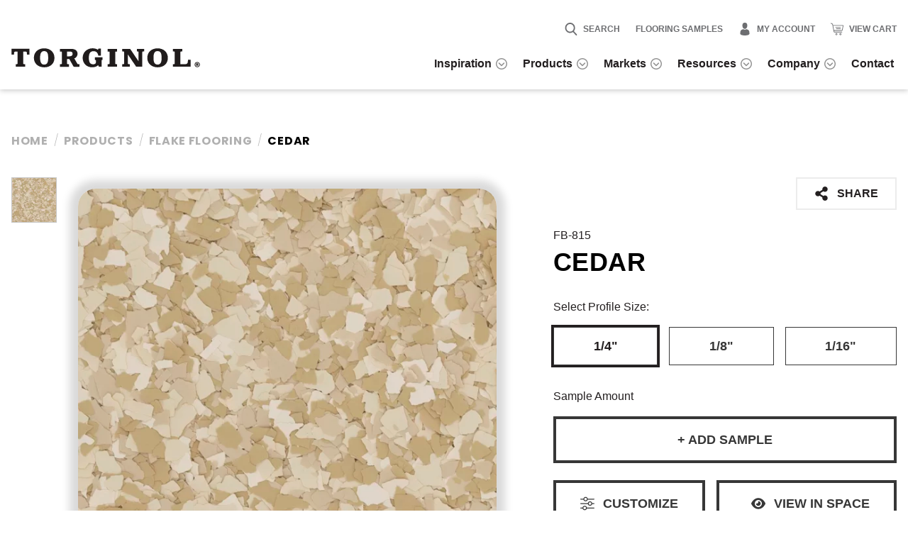

--- FILE ---
content_type: text/css
request_url: https://torginol.com/dist/css/app.css?id=46e2ec049f9a8d6559e387aa1e1ef006
body_size: 62416
content:
.tns-outer{padding:0!important}.tns-outer [hidden]{display:none!important}.tns-outer [aria-controls],.tns-outer [data-action]{cursor:pointer}.tns-slider{transition:all 0s}.tns-slider>.tns-item{box-sizing:border-box}.tns-horizontal.tns-subpixel{white-space:nowrap}.tns-horizontal.tns-subpixel>.tns-item{display:inline-block;vertical-align:top;white-space:normal}.tns-horizontal.tns-no-subpixel:after{clear:both;content:"";display:table}.tns-horizontal.tns-no-subpixel>.tns-item{float:left}.tns-horizontal.tns-carousel.tns-no-subpixel>.tns-item{margin-right:-100%}.tns-gallery,.tns-no-calc{left:0;position:relative}.tns-gallery{min-height:1px}.tns-gallery>.tns-item{left:-100%;position:absolute;transition:opacity 0s,-webkit-transform 0s;transition:transform 0s,opacity 0s;transition:transform 0s,opacity 0s,-webkit-transform 0s}.tns-gallery>.tns-slide-active{left:auto!important;position:relative}.tns-gallery>.tns-moving{transition:all .25s}.tns-autowidth{display:inline-block}.tns-lazy-img{opacity:.6;transition:opacity .6s}.tns-lazy-img.tns-complete{opacity:1}.tns-ah{transition:height 0s}.tns-ovh{overflow:hidden}.tns-visually-hidden{left:-10000em;position:absolute}.tns-transparent{opacity:0;visibility:hidden}.tns-fadeIn{filter:alpha(opacity=100);opacity:1;z-index:0}.tns-fadeOut,.tns-normal{filter:alpha(opacity=0);opacity:0;z-index:-1}.tns-vpfix{white-space:nowrap}.tns-vpfix>div,.tns-vpfix>li{display:inline-block}.tns-t-subp2{height:10px;margin:0 auto;overflow:hidden;position:relative;width:310px}.tns-t-ct{position:absolute;right:0;width:2333.3333333%;width:2333.33333%}.tns-t-ct:after{clear:both;content:"";display:table}.tns-t-ct>div{float:left;height:10px;width:1.4285714%;width:1.42857%}
.block.text:after,.historical-timeline .width-wrapper .timeline-wrapper:after{clear:both;content:"";display:block}@-webkit-keyframes rotator{0%{-webkit-transform:rotate(0deg);transform:rotate(0deg)}to{-webkit-transform:rotate(270deg);transform:rotate(270deg)}}@keyframes rotator{0%{-webkit-transform:rotate(0deg);transform:rotate(0deg)}to{-webkit-transform:rotate(270deg);transform:rotate(270deg)}}@-webkit-keyframes dash{0%{stroke-dashoffset:187}50%{stroke-dashoffset:46.75;-webkit-transform:rotate(135deg);transform:rotate(135deg)}to{stroke-dashoffset:187;-webkit-transform:rotate(450deg);transform:rotate(450deg)}}@keyframes dash{0%{stroke-dashoffset:187}50%{stroke-dashoffset:46.75;-webkit-transform:rotate(135deg);transform:rotate(135deg)}to{stroke-dashoffset:187;-webkit-transform:rotate(450deg);transform:rotate(450deg)}}figure,picture{display:block;margin:0}figure iframe,figure img,figure video,picture iframe,picture img,picture video{display:block;height:auto;width:100%}.aspect{height:0;overflow:hidden;position:relative;width:100%}.aspect.portrait{padding-bottom:160%}.aspect.team{padding-bottom:125%}.aspect.square{padding-bottom:100%}.aspect.traditional{padding-bottom:75%}.aspect.computer{padding-bottom:62.5%}.aspect.hd,.aspect.landscape,.aspect.video{padding-bottom:56.25%}.aspect.widescreen{padding-bottom:54%}.aspect.cinema{padding-bottom:41.84%}.aspect.banner{padding-bottom:25%}@supports(aspect-ratio:1/1){.aspect{height:auto;padding-bottom:0!important}.aspect.portrait{aspect-ratio:10/16}.aspect.team{aspect-ratio:4/5}.aspect.square{aspect-ratio:1/1}.aspect.traditional{aspect-ratio:4/3}.aspect.computer{aspect-ratio:16/10}.aspect.hd,.aspect.landscape,.aspect.video{aspect-ratio:16/9}.aspect.widescreen{aspect-ratio:1.85/1}.aspect.cinema{aspect-ratio:2.39/1}.aspect.banner{aspect-ratio:4/1}}.aspect img,.aspect video{display:block;height:100%;-o-object-fit:cover;object-fit:cover;position:absolute;width:100%}.aspect img.contain,.aspect video.contain,.aspect.contain img,.aspect.contain video{-o-object-fit:contain;object-fit:contain}.block.blog-postings{margin-left:auto;margin-right:auto;max-width:80.125rem;padding-left:1rem;padding-right:1rem;width:100%}.block.blog-postings .wrapper{-webkit-box-pack:start;display:-webkit-box;display:flex;flex-wrap:wrap;justify-content:flex-start;margin-bottom:-3rem;margin-left:-1.5rem;margin-right:-1.5rem}.block.blog-postings .wrapper>*{display:block;margin-bottom:3rem;margin-left:1.5rem;margin-right:1.5rem;width:calc(100% - 3rem)}@media(min-width:55rem){.block.blog-postings .wrapper>*{-webkit-box-flex:1;flex:1 1 auto;max-width:calc(49.9975% - 2.99985rem);width:calc(49.9975% - 2.99985rem)}}.block.blog-postings .wrapper .card.blogPosting>div{-webkit-box-orient:vertical;-webkit-box-direction:normal;display:-webkit-box;display:flex;flex-direction:column}.block.blog-postings .wrapper .card.blogPosting>div a header{color:#231f20;font-family:Open Sans,Helvetica Neue,Helvetica,Arial,sans-serif}.block.blog-postings .wrapper .card.blogPosting>div .categories{-webkit-box-ordinal-group:3;margin:0;order:2}.block.blog-postings .wrapper .card.blogPosting>div .categories a{background-color:transparent;color:#6d6e71;font-size:.875rem;margin:0;padding:0;text-transform:none}.block.blog-postings .wrapper .card.blogPosting>div p{-webkit-box-ordinal-group:4;margin:.5rem 0;order:3}.block.blog-postings .wrapper .right{position:relative}.block.blog-postings .wrapper .right:before{background-color:#c2c4c6;content:"";height:1px;left:0;position:absolute;top:-1.5rem;width:100%}@media(min-width:55rem){.block.blog-postings .wrapper .right:before{height:100%;left:-1.5rem;top:0;width:1px}}.block.blog-postings .wrapper .right .card.blogPosting{margin-bottom:2rem}@media(min-width:40rem){.block.blog-postings .wrapper .right .card.blogPosting{display:-webkit-box;display:flex}.block.blog-postings .wrapper .right .card.blogPosting>a{-webkit-box-flex:1;flex:1 1 15.75rem;margin-right:1.5rem;max-width:9.75rem;min-width:9.75rem}}@media(min-width:40rem)and (min-width:55rem){.block.blog-postings .wrapper .right .card.blogPosting>a{min-width:calc(-3.38433rem + 23.8806vw)}}@media(min-width:40rem)and (min-width:80.125rem){.block.blog-postings .wrapper .right .card.blogPosting>a{min-width:15.75rem}}@media(min-width:40rem)and (min-width:55rem){.block.blog-postings .wrapper .right .card.blogPosting>a{max-width:calc(-3.38433rem + 23.8806vw)}}@media(min-width:40rem)and (min-width:80.125rem){.block.blog-postings .wrapper .right .card.blogPosting>a{max-width:15.75rem}}@media(min-width:40rem){.block.blog-postings .wrapper .right .card.blogPosting>div{-webkit-box-flex:1;flex:1 1 auto}.block.blog-postings .wrapper .right .card.blogPosting>div a header{font-size:1.5rem;margin-bottom:.5rem;margin-top:0}}.block.blog-postings .wrapper .right .block.form .freeform-row .freeform-column button,.block.blog-postings .wrapper .right .filter-bar form button,.block.blog-postings .wrapper .right .page-coverageCalculator .profile .buttons button[type=reset],.block.blog-postings .wrapper .right .page-coverageCalculator .profile .buttons button[type=submit],.block.blog-postings .wrapper .right .rd-button,.block.form .freeform-row .freeform-column .block.blog-postings .wrapper .right button,.filter-bar form .block.blog-postings .wrapper .right button,.page-coverageCalculator .profile .buttons .block.blog-postings .wrapper .right button[type=reset],.page-coverageCalculator .profile .buttons .block.blog-postings .wrapper .right button[type=submit]{border-color:#231f20;color:#231f20;width:100%}.block.blog-postings .wrapper .right .block.form .freeform-row .freeform-column button:focus,.block.blog-postings .wrapper .right .block.form .freeform-row .freeform-column button:hover,.block.blog-postings .wrapper .right .filter-bar form button:focus,.block.blog-postings .wrapper .right .filter-bar form button:hover,.block.blog-postings .wrapper .right .page-coverageCalculator .profile .buttons button[type=reset]:focus,.block.blog-postings .wrapper .right .page-coverageCalculator .profile .buttons button[type=reset]:hover,.block.blog-postings .wrapper .right .page-coverageCalculator .profile .buttons button[type=submit]:focus,.block.blog-postings .wrapper .right .page-coverageCalculator .profile .buttons button[type=submit]:hover,.block.blog-postings .wrapper .right .rd-button:focus,.block.blog-postings .wrapper .right .rd-button:hover,.block.form .freeform-row .freeform-column .block.blog-postings .wrapper .right button:focus,.block.form .freeform-row .freeform-column .block.blog-postings .wrapper .right button:hover,.filter-bar form .block.blog-postings .wrapper .right button:focus,.filter-bar form .block.blog-postings .wrapper .right button:hover,.page-coverageCalculator .profile .buttons .block.blog-postings .wrapper .right button[type=reset]:focus,.page-coverageCalculator .profile .buttons .block.blog-postings .wrapper .right button[type=reset]:hover,.page-coverageCalculator .profile .buttons .block.blog-postings .wrapper .right button[type=submit]:focus,.page-coverageCalculator .profile .buttons .block.blog-postings .wrapper .right button[type=submit]:hover{background-color:#231f20;border-color:#231f20;color:#fff}.block.cardCarousel{margin-left:auto;margin-right:auto;max-width:80.125rem;padding:0;width:100%}.block.cardCarousel>.text{padding:0 1rem}.block.cardCarousel>.text:empty{display:none}.block.cardCarousel .tns-outer:not(:first-child){margin-top:4rem}@media(min-width:60rem){.block.cardCarousel .slider{-webkit-box-pack:start;display:-webkit-box;display:flex;flex-wrap:wrap;justify-content:flex-start;margin-bottom:-.25rem;margin-left:-.125rem;margin-right:-.125rem}.block.cardCarousel .slider>*{display:block;margin-bottom:.25rem;margin-left:.125rem;margin-right:.125rem;width:calc(100% - .25rem)}}@media(min-width:60rem)and (min-width:60rem){.block.cardCarousel .slider>*{-webkit-box-flex:1;flex:1 1 auto;max-width:calc(33.33222% - .24999rem);width:calc(33.33222% - .24999rem)}}.block.cardCarousel .slider .slide{padding:0 1rem 2rem}.block.cardCarousel .slider .slide .card{background-color:#ededed;border-radius:20px;display:block;height:100%;overflow:hidden}.block.cardCarousel .slider .slide .card .copy{padding:2.25rem 2rem}.block.cardCarousel .slider .slide .card .copy header{font-size:1.4375rem;font-weight:700}body[data-fonts-loaded] .block.cardCarousel .slider .slide .card .copy header{font-family:Poppins,Helvetica Neue,Helvetica,Arial,sans-serif}.block.cardCarousel .slider .slide .card .copy p{margin:0}.block.cardCarousel .slider .slide .card .copy p:empty{display:none}.block.cardCarousel .slider .slide a.card:focus,.block.cardCarousel .slider .slide a.card:hover{-webkit-box-shadow:0 6px 12px 0 rgba(0,0,0,.25);box-shadow:0 6px 12px 0 rgba(0,0,0,.25)}.block.cardCarousel .slider .slide div.card{position:relative}.block.cardCarousel .slider .slide div.card>picture{bottom:0;left:0;position:absolute;right:0;top:0;z-index:1}.block.cardCarousel .slider .slide div.card>picture:after{background-color:rgba(47,47,47,.79);bottom:0;content:"";left:0;position:absolute;right:0;top:0}.block.cardCarousel .slider .slide div.card>picture img{height:100%;-o-object-fit:cover;object-fit:cover;width:100%}.block.cardCarousel .slider .slide div.card .copy{-webkit-box-orient:vertical;-webkit-box-direction:normal;-webkit-box-align:start;align-items:flex-start;color:#fff;display:-webkit-box;display:flex;flex-direction:column;height:100%;position:relative;z-index:2}.block.cardCarousel .slider .slide div.card .copy header{font-size:2rem;line-height:1.1875;margin-bottom:4rem;text-transform:uppercase}.block.cardCarousel .slider .slide div.card .copy header+p{margin-top:-3rem}.block.cardCarousel .slider .slide div.card .copy p{margin:1rem 0 4rem}.block.cardCarousel .slider .slide div.card .copy .block.form .freeform-row .freeform-column button,.block.cardCarousel .slider .slide div.card .copy .filter-bar form button,.block.cardCarousel .slider .slide div.card .copy .page-coverageCalculator .profile .buttons button[type=reset],.block.cardCarousel .slider .slide div.card .copy .page-coverageCalculator .profile .buttons button[type=submit],.block.cardCarousel .slider .slide div.card .copy .rd-button,.block.form .freeform-row .freeform-column .block.cardCarousel .slider .slide div.card .copy button,.filter-bar form .block.cardCarousel .slider .slide div.card .copy button,.page-coverageCalculator .profile .buttons .block.cardCarousel .slider .slide div.card .copy button[type=reset],.page-coverageCalculator .profile .buttons .block.cardCarousel .slider .slide div.card .copy button[type=submit]{background-color:#fff;border-color:#fff;color:#231f20;margin-top:auto}.block.cardCarousel .slider .slide div.card .copy .block.form .freeform-row .freeform-column button:focus,.block.cardCarousel .slider .slide div.card .copy .block.form .freeform-row .freeform-column button:hover,.block.cardCarousel .slider .slide div.card .copy .filter-bar form button:focus,.block.cardCarousel .slider .slide div.card .copy .filter-bar form button:hover,.block.cardCarousel .slider .slide div.card .copy .page-coverageCalculator .profile .buttons button[type=reset]:focus,.block.cardCarousel .slider .slide div.card .copy .page-coverageCalculator .profile .buttons button[type=reset]:hover,.block.cardCarousel .slider .slide div.card .copy .page-coverageCalculator .profile .buttons button[type=submit]:focus,.block.cardCarousel .slider .slide div.card .copy .page-coverageCalculator .profile .buttons button[type=submit]:hover,.block.cardCarousel .slider .slide div.card .copy .rd-button:focus,.block.cardCarousel .slider .slide div.card .copy .rd-button:hover,.block.form .freeform-row .freeform-column .block.cardCarousel .slider .slide div.card .copy button:focus,.block.form .freeform-row .freeform-column .block.cardCarousel .slider .slide div.card .copy button:hover,.filter-bar form .block.cardCarousel .slider .slide div.card .copy button:focus,.filter-bar form .block.cardCarousel .slider .slide div.card .copy button:hover,.page-coverageCalculator .profile .buttons .block.cardCarousel .slider .slide div.card .copy button[type=reset]:focus,.page-coverageCalculator .profile .buttons .block.cardCarousel .slider .slide div.card .copy button[type=reset]:hover,.page-coverageCalculator .profile .buttons .block.cardCarousel .slider .slide div.card .copy button[type=submit]:focus,.page-coverageCalculator .profile .buttons .block.cardCarousel .slider .slide div.card .copy button[type=submit]:hover{background-color:#231f20;border-color:#231f20;color:#fff}.block.call-to-action{margin-left:auto;margin-right:auto;max-width:80.125rem;padding-left:1rem;padding-right:1rem;width:100%}.block.call-to-action .wrapper{border:5px solid #231f20;padding:.625rem .5rem}@media(min-width:50rem){.block.call-to-action .wrapper{display:-webkit-box;display:flex}}.block.call-to-action .wrapper .img{position:relative}@media(min-width:50rem){.block.call-to-action .wrapper .img{-webkit-box-flex:1;flex:1 1 55%;max-width:60%;min-width:54%}.block.call-to-action .wrapper .img picture{bottom:0;left:0;position:absolute;right:0;top:0}.block.call-to-action .wrapper .img picture img{height:100%;-o-object-fit:cover;object-fit:cover;width:100%}}.block.call-to-action .wrapper .copy{-webkit-box-flex:1;flex:1 1 auto;padding:2rem 1rem}@media(min-width:50rem){.block.call-to-action .wrapper .copy{margin-bottom:0;margin-right:2rem;padding:2rem 3.5rem}}.block.call-to-action .wrapper .copy header{font-size:1.5rem;font-weight:800;letter-spacing:.0478333333em;line-height:.8333333333;text-transform:uppercase}@media(min-width:20rem){.block.call-to-action .wrapper .copy header{font-size:7.5vw}}@media(min-width:50rem){.block.call-to-action .wrapper .copy header{font-size:3.75rem;font-size:calc(-2.23444rem + 7.46888vw)}}@media(min-width:80.125rem){.block.call-to-action .wrapper .copy header{font-size:3.75rem}}body[data-fonts-loaded=true] .block.call-to-action .wrapper .copy header{font-family:Poppins,Helvetica Neue,Helvetica,Arial,sans-serif}.block.call-to-action .wrapper .copy .block.form .freeform-row .freeform-column header+button,.block.call-to-action .wrapper .copy .filter-bar form header+button,.block.call-to-action .wrapper .copy .page-coverageCalculator .profile .buttons header+button[type=reset],.block.call-to-action .wrapper .copy .page-coverageCalculator .profile .buttons header+button[type=submit],.block.call-to-action .wrapper .copy header+.rd-button,.block.form .freeform-row .freeform-column .block.call-to-action .wrapper .copy header+button,.filter-bar form .block.call-to-action .wrapper .copy header+button,.page-coverageCalculator .profile .buttons .block.call-to-action .wrapper .copy header+button[type=reset],.page-coverageCalculator .profile .buttons .block.call-to-action .wrapper .copy header+button[type=submit]{margin-top:4rem}.block.call-to-action .wrapper .copy p{margin:2rem 0}.block.collection{margin-left:auto;margin-right:auto;max-width:80.125rem;padding-left:1rem;padding-right:1rem;width:100%}@media(min-width:60rem){.block.collection{-webkit-box-pack:justify;-webkit-box-align:start;align-items:flex-start;display:-webkit-box;display:flex;justify-content:space-between}.block.collection.media-right{-webkit-box-orient:horizontal;-webkit-box-direction:reverse;flex-direction:row-reverse}.block.collection.media-right .media{margin-left:-14.8%;margin-right:0}.block.collection.media-right .media .buttons{-webkit-box-pack:end;justify-content:flex-end}.block.collection.media-right .text{margin-left:0;margin-right:-14.8%}}@media(min-width:65rem){.block.collection.media-right .media{margin-left:-11.8%}.block.collection.media-right .text{margin-right:-11.8%}}@media(min-width:70rem){.block.collection.media-right .media{margin-left:-8.8%}.block.collection.media-right .text{margin-right:-8.8%}}@media(min-width:75rem){.block.collection.media-right .media{margin-left:-5.8%}.block.collection.media-right .text{margin-right:-5.8%}}@media(min-width:80.125rem){.block.collection.media-right .media{margin-left:-2.8%}.block.collection.media-right .text{margin-right:-2.8%}}.block.collection .media{position:relative;z-index:1}@media(min-width:60rem){.block.collection .media{-webkit-box-flex:1;flex:1 1 64.8%;margin-right:-14.8%;max-width:64.8%}}@media(min-width:65rem){.block.collection .media{-webkit-box-flex:1;flex:1 1 61.8%;margin-right:-11.8%;max-width:61.8%}}@media(min-width:70rem){.block.collection .media{-webkit-box-flex:1;flex:1 1 58.8%;margin-right:-8.8%;max-width:58.8%}}@media(min-width:75rem){.block.collection .media{-webkit-box-flex:1;flex:1 1 55.8%;margin-right:-5.8%;max-width:55.8%}}@media(min-width:80.125rem){.block.collection .media{-webkit-box-flex:1;flex:1 1 52.8%;margin-right:-2.8%;max-width:52.8%}}.block.collection .media .buttons{-webkit-box-pack:center;justify-content:center;margin-top:1.625rem}@media(min-width:60rem){.block.collection .media .buttons{-webkit-box-pack:start;justify-content:flex-start}}.block.collection .text{background:#fff;-webkit-box-shadow:5px 7px 20px 0 rgba(0,0,0,.1);box-shadow:5px 7px 20px 0 rgba(0,0,0,.1);margin-top:2.5rem;padding:1.5rem 1rem;position:relative;z-index:2}@media(min-width:20rem){.block.collection .text{padding-top:calc(.3125rem + 5.9375vw)}}@media(min-width:60rem){.block.collection .text{padding-top:3.875rem}}@media(min-width:20rem){.block.collection .text{padding-right:calc(-.0625rem + 5.3125vw)}}@media(min-width:60rem){.block.collection .text{padding-right:3.125rem}}@media(min-width:20rem){.block.collection .text{padding-bottom:calc(.3125rem + 5.9375vw)}}@media(min-width:60rem){.block.collection .text{padding-bottom:3.875rem}}@media(min-width:20rem){.block.collection .text{padding-left:calc(-.0625rem + 5.3125vw)}}@media(min-width:60rem){.block.collection .text{-webkit-box-flex:1;flex:1 1 64.8%;margin-left:-14.8%;margin-top:5rem;max-width:64.8%;padding-left:3.125rem}}@media(min-width:65rem){.block.collection .text{-webkit-box-flex:1;flex:1 1 61.8%;margin-left:-11.8%;max-width:61.8%}}@media(min-width:70rem){.block.collection .text{-webkit-box-flex:1;flex:1 1 58.8%;margin-left:-8.8%;max-width:58.8%}}@media(min-width:75rem){.block.collection .text{-webkit-box-flex:1;flex:1 1 55.8%;margin-left:-5.8%;max-width:55.8%}}@media(min-width:80.125rem){.block.collection .text{-webkit-box-flex:1;flex:1 1 52.8%;margin-left:-2.8%;max-width:52.8%}}.block.collection .text .headline .outline{-webkit-text-stroke:1px #000}.block.collection .text .headline .solid{color:#000;font-size:1.9375rem}.block.collection .text .headline+.products{margin-top:2rem}.block.collection .text p{margin:2rem 0}.block.collection .text .products{display:-webkit-box;display:flex;flex-wrap:wrap;margin-left:-.5rem;margin-right:-.5rem}.block.collection .text .products .block.form .freeform-row .freeform-column button,.block.collection .text .products .filter-bar form button,.block.collection .text .products .page-coverageCalculator .profile .buttons button[type=reset],.block.collection .text .products .page-coverageCalculator .profile .buttons button[type=submit],.block.collection .text .products .rd-button,.block.collection .text .products>picture,.block.form .freeform-row .freeform-column .block.collection .text .products button,.filter-bar form .block.collection .text .products button,.page-coverageCalculator .profile .buttons .block.collection .text .products button[type=reset],.page-coverageCalculator .profile .buttons .block.collection .text .products button[type=submit]{-webkit-box-flex:1;flex:1 1 8rem;margin:.5rem}@media(min-width:80.125rem){.block.collection .text .products>picture{max-width:8rem}}.block.collection .text .products .block.form .freeform-row .freeform-column button,.block.collection .text .products .filter-bar form button,.block.collection .text .products .page-coverageCalculator .profile .buttons button[type=reset],.block.collection .text .products .page-coverageCalculator .profile .buttons button[type=submit],.block.collection .text .products .rd-button,.block.form .freeform-row .freeform-column .block.collection .text .products button,.filter-bar form .block.collection .text .products button,.page-coverageCalculator .profile .buttons .block.collection .text .products button[type=reset],.page-coverageCalculator .profile .buttons .block.collection .text .products button[type=submit]{-webkit-box-orient:vertical;-webkit-box-direction:normal;border-color:#231f20;color:#231f20;flex-direction:column;font-size:1.125rem;padding:2rem .5rem}.block.collection .text .products .block.form .freeform-row .freeform-column button svg,.block.collection .text .products .filter-bar form button svg,.block.collection .text .products .page-coverageCalculator .profile .buttons button[type=reset] svg,.block.collection .text .products .page-coverageCalculator .profile .buttons button[type=submit] svg,.block.collection .text .products .rd-button svg,.block.form .freeform-row .freeform-column .block.collection .text .products button svg,.filter-bar form .block.collection .text .products button svg,.page-coverageCalculator .profile .buttons .block.collection .text .products button[type=reset] svg,.page-coverageCalculator .profile .buttons .block.collection .text .products button[type=submit] svg{margin-left:0;margin-top:.75rem}.block.collection .text .products .block.form .freeform-row .freeform-column button:focus,.block.collection .text .products .block.form .freeform-row .freeform-column button:hover,.block.collection .text .products .filter-bar form button:focus,.block.collection .text .products .filter-bar form button:hover,.block.collection .text .products .page-coverageCalculator .profile .buttons button[type=reset]:focus,.block.collection .text .products .page-coverageCalculator .profile .buttons button[type=reset]:hover,.block.collection .text .products .page-coverageCalculator .profile .buttons button[type=submit]:focus,.block.collection .text .products .page-coverageCalculator .profile .buttons button[type=submit]:hover,.block.collection .text .products .rd-button:focus,.block.collection .text .products .rd-button:hover,.block.form .freeform-row .freeform-column .block.collection .text .products button:focus,.block.form .freeform-row .freeform-column .block.collection .text .products button:hover,.filter-bar form .block.collection .text .products button:focus,.filter-bar form .block.collection .text .products button:hover,.page-coverageCalculator .profile .buttons .block.collection .text .products button[type=reset]:focus,.page-coverageCalculator .profile .buttons .block.collection .text .products button[type=reset]:hover,.page-coverageCalculator .profile .buttons .block.collection .text .products button[type=submit]:focus,.page-coverageCalculator .profile .buttons .block.collection .text .products button[type=submit]:hover{background-color:#231f20;color:#fff}.block.faqs{margin-left:auto;margin-right:auto;max-width:80.125rem;padding-left:1rem;padding-right:1rem;width:100%}.block.faqs .headline{margin-bottom:2rem}.block.faqs .headline .outline{-webkit-text-stroke:1px #000}.block.faqs .headline .solid{color:#000}.block.faqs>.wrapper{border:2px solid #c2c4c6;padding:1.25rem 1rem}@media(min-width:20rem){.block.faqs>.wrapper{padding-right:calc(.20998rem + 3.9501vw)}}@media(min-width:80.125rem){.block.faqs>.wrapper{padding-right:3.375rem}}@media(min-width:20rem){.block.faqs>.wrapper{padding-left:calc(.20998rem + 3.9501vw)}}@media(min-width:80.125rem){.block.faqs>.wrapper{padding-left:3.375rem}}.block.featuredProducts{background-color:#efefef;padding:8.125rem 0}.block.featuredProducts .wrapper{margin-left:auto;margin-right:auto;max-width:80.125rem;padding-left:1rem;padding-right:1rem;width:100%}.block.featuredProducts .wrapper .text:first-child{margin-bottom:3.5625rem}.block.featuredProducts .wrapper .text :first-child{margin-top:0}.block.featuredProducts .wrapper .groups .group{background-color:#fff;border-radius:10px;display:-webkit-box;display:flex;overflow:hidden}@media(prefers-reduced-motion:no-preference){.block.featuredProducts .wrapper .groups .group{-webkit-transition:-webkit-box-shadow .25s ease-in-out;transition:-webkit-box-shadow .25s ease-in-out;transition:box-shadow .25s ease-in-out;transition:box-shadow .25s ease-in-out,-webkit-box-shadow .25s ease-in-out}}.block.featuredProducts .wrapper .groups .group:nth-child(odd){-webkit-box-orient:horizontal;-webkit-box-direction:normal;flex-direction:row}.block.featuredProducts .wrapper .groups .group:nth-child(2n){-webkit-box-orient:horizontal;-webkit-box-direction:reverse;flex-direction:row-reverse}.block.featuredProducts .wrapper .groups .group:not(:last-child){margin-bottom:2.8125rem}.block.featuredProducts .wrapper .groups .group .copy{-webkit-box-flex:1;flex-basis:60%;flex-grow:1;flex-shrink:1;padding:1.25rem 1rem}@media(min-width:20rem){.block.featuredProducts .wrapper .groups .group .copy{flex-basis:calc(60% - 19.95842vw + 3.99168rem)}}@media(min-width:80.125rem){.block.featuredProducts .wrapper .groups .group .copy{flex-basis:48%}}@media(min-width:20rem){.block.featuredProducts .wrapper .groups .group .copy{padding-top:calc(.60551rem + 3.22245vw)}}@media(min-width:80.125rem){.block.featuredProducts .wrapper .groups .group .copy{padding-top:3.1875rem}}@media(min-width:20rem){.block.featuredProducts .wrapper .groups .group .copy{padding-right:calc(-.22661rem + 6.13306vw)}}@media(min-width:80.125rem){.block.featuredProducts .wrapper .groups .group .copy{padding-right:4.6875rem}}@media(min-width:20rem){.block.featuredProducts .wrapper .groups .group .copy{padding-bottom:calc(.60551rem + 3.22245vw)}}@media(min-width:80.125rem){.block.featuredProducts .wrapper .groups .group .copy{padding-bottom:3.1875rem}}@media(min-width:20rem){.block.featuredProducts .wrapper .groups .group .copy{padding-left:calc(-.22661rem + 6.13306vw)}}@media(min-width:80.125rem){.block.featuredProducts .wrapper .groups .group .copy{padding-left:4.6875rem}}.block.featuredProducts .wrapper .groups .group .copy>a{display:block;font-size:.875rem;font-weight:700;margin-bottom:.4375rem}@media(min-width:20rem){.block.featuredProducts .wrapper .groups .group .copy>a{font-size:calc(.62552rem + 1.2474vw)}}@media(min-width:80.125rem){.block.featuredProducts .wrapper .groups .group .copy>a{font-size:1.625rem}}body[data-fonts-loaded] .block.featuredProducts .wrapper .groups .group .copy>a{font-family:Poppins,Helvetica Neue,Helvetica,Arial,sans-serif}.block.featuredProducts .wrapper .groups .group .copy p{font-size:.8125rem;margin:0}@media(min-width:20rem){.block.featuredProducts .wrapper .groups .group .copy p{font-size:calc(.75013rem + .31185vw)}}@media(min-width:80.125rem){.block.featuredProducts .wrapper .groups .group .copy p{font-size:1rem}}.block.featuredProducts .wrapper .groups .group .copy .products{display:none}@media(min-width:45rem){.block.featuredProducts .wrapper .groups .group .copy .products{-webkit-box-pack:start;display:-webkit-box;display:flex;flex-wrap:wrap;justify-content:flex-start;margin:3.5625rem -1.1875rem -2.375rem}.block.featuredProducts .wrapper .groups .group .copy .products>*{display:block;margin-bottom:2.375rem;margin-left:1.1875rem;margin-right:1.1875rem;width:calc(100% - 2.375rem)}}@media(min-width:45rem)and (min-width:45rem){.block.featuredProducts .wrapper .groups .group .copy .products>*{-webkit-box-flex:1;flex:1 1 auto;max-width:calc(49.9975% - 2.37488rem);width:calc(49.9975% - 2.37488rem)}}@media(min-width:45rem)and (min-width:64rem){.block.featuredProducts .wrapper .groups .group .copy .products>*{-webkit-box-flex:1;flex:1 1 auto;max-width:calc(33.33222% - 2.37492rem);width:calc(33.33222% - 2.37492rem)}}@media(min-width:45rem)and (min-width:80.125rem){.block.featuredProducts .wrapper .groups .group .copy .products>*{-webkit-box-flex:1;flex:1 1 auto;max-width:calc(24.99938% - 2.37494rem);width:calc(24.99938% - 2.37494rem)}}@media(min-width:45rem)and (max-width:63.9375rem){.block.featuredProducts .wrapper .groups .group .copy .products>a:not(:first-child):not(:nth-child(2)){display:none!important}}@media(min-width:64rem)and (max-width:80.0625rem){.block.featuredProducts .wrapper .groups .group .copy .products>a:not(:first-child):not(:nth-child(2)):not(:nth-child(3)){display:none!important}}@media(min-width:80.125rem){.block.featuredProducts .wrapper .groups .group .copy .products>a:not(:first-child):not(:nth-child(2)):not(:nth-child(3)):not(:nth-child(4)){display:none!important}}.block.featuredProducts .wrapper .groups .group .copy .products>a{-webkit-box-orient:vertical;-webkit-box-direction:normal;-webkit-box-align:center;align-items:center;color:#81848a;display:-webkit-box;display:flex;flex-direction:column;text-align:center}.block.featuredProducts .wrapper .groups .group .copy .products>a picture{border-radius:50%;height:5.625rem;margin-bottom:.8125rem;overflow:hidden;width:5.625rem}.block.featuredProducts .wrapper .groups .group .img{-webkit-box-flex:1;flex-basis:40%;flex-grow:1;flex-shrink:1;position:relative;-webkit-transition:none;transition:none}@media(min-width:20rem){.block.featuredProducts .wrapper .groups .group .img{flex-basis:calc(40% + 19.95842vw - 3.99168rem)}}@media(min-width:80.125rem){.block.featuredProducts .wrapper .groups .group .img{flex-basis:52%}}.block.featuredProducts .wrapper .groups .group .img picture{bottom:0;left:0;position:absolute;right:0;top:0}.block.featuredProducts .wrapper .groups .group .img picture img{height:100%;-o-object-fit:cover;object-fit:cover;width:100%}.block.featuredProducts .wrapper .groups .group:hover{-webkit-box-shadow:0 12px 24px 0 rgba(0,0,0,.25);box-shadow:0 12px 24px 0 rgba(0,0,0,.25)}.block.featuredProducts+.block.featuredTabs{margin-top:-5rem}.block.featuredTabs{padding-top:8.8125rem;position:relative}.block.featuredTabs>picture{bottom:26.5rem;left:0;position:absolute;right:0;top:0;z-index:1}.block.featuredTabs>picture:after{background-color:rgba(34,34,34,.7);bottom:0;content:"";left:0;position:absolute;right:0;top:0}.block.featuredTabs>picture img{height:100%;-o-object-fit:cover;object-fit:cover;width:100%}.block.featuredTabs .wrapper{margin-left:auto;margin-right:auto;max-width:80.125rem;padding-left:1rem;padding-right:1rem;position:relative;width:100%;z-index:2}.block.featuredTabs .wrapper>.text{color:#fff}.block.featuredTabs .wrapper>.text :first-child{margin-top:0}.block.featuredTabs .wrapper>.text+.tabWrapper{margin-top:4.6875rem}.block.featuredTabs .wrapper .tabWrapper{background-color:#fff;border-radius:40px;-webkit-box-shadow:0 4px 30px 0 rgba(0,0,0,.04);box-shadow:0 4px 30px 0 rgba(0,0,0,.04);overflow:hidden}.block.featuredTabs .wrapper .tabWrapper .tab-links{display:-webkit-box;display:flex;flex-wrap:wrap}.block.featuredTabs .wrapper .tabWrapper .tab-links a{-webkit-box-flex:1;-webkit-box-pack:center;-webkit-box-align:center;align-items:center;border-bottom:1px solid #ebebeb;color:#222;display:-webkit-box;display:flex;flex:1 1 auto;font-size:1.25rem;font-weight:600;gap:1.25rem;justify-content:center;line-height:1.5263157895;padding:1.875rem 1rem;text-align:center}body[data-fonts-loaded=true] .block.featuredTabs .wrapper .tabWrapper .tab-links a{font-family:Poppins,Helvetica Neue,Helvetica,Arial,sans-serif}.block.featuredTabs .wrapper .tabWrapper .tab-links a picture,.block.featuredTabs .wrapper .tabWrapper .tab-links a svg{height:2.5rem;width:2.5rem}.block.featuredTabs .wrapper .tabWrapper .tab-links a.active,.block.featuredTabs .wrapper .tabWrapper .tab-links a:focus,.block.featuredTabs .wrapper .tabWrapper .tab-links a:hover{background-color:#646464;color:#fff}.block.featuredTabs .wrapper .tabWrapper .tab-links a.active svg path,.block.featuredTabs .wrapper .tabWrapper .tab-links a:focus svg path,.block.featuredTabs .wrapper .tabWrapper .tab-links a:hover svg path{fill:currentColor}.block.featuredTabs .wrapper .tabWrapper .tabs .tab{padding:1rem;scroll-margin-top:9.5rem}@media(min-width:20rem){.block.featuredTabs .wrapper .tabWrapper .tabs .tab{padding:calc(-.33056rem + 6.65281vw)}}@media(min-width:80.125rem){.block.featuredTabs .wrapper .tabWrapper .tabs .tab{padding:5rem}}.block.featuredTabs .wrapper .tabWrapper .tabs .tab:not(.active){display:none}.block.featuredTabs .wrapper .tabWrapper .tabs .tab .block{padding-left:0;padding-right:0}.block.featuredTabs .wrapper .tabWrapper .tabs .tab .block.text-media{gap:3rem}.block.featuredTabs .wrapper .tabWrapper .tabs .tab .block.text-media:not(.overlay) .text{padding:0}.block.flooring-products-categories{margin-left:auto;margin-right:auto;max-width:80.125rem;overflow:hidden;padding-left:1rem;padding-right:1rem;width:100%}.block.flooring-products-categories .headline{margin-bottom:1.625rem}.block.flooring-products-categories .headline .outline{-webkit-text-stroke:1px #000}.block.flooring-products-categories .headline .solid{color:#000}.block.flooring-products-categories .wrapper{-webkit-box-pack:start;display:-webkit-box;display:flex;flex-wrap:wrap;justify-content:flex-start;margin-bottom:-1.25rem;margin-left:-.625rem;margin-right:-.625rem}.block.flooring-products-categories .wrapper>*{display:block;margin-bottom:1.25rem;margin-left:.625rem;margin-right:.625rem;width:calc(100% - 1.25rem)}@media(min-width:27rem){.block.flooring-products-categories .wrapper>*{-webkit-box-flex:1;flex:1 1 auto;max-width:calc(49.9975% - 1.24994rem);width:calc(49.9975% - 1.24994rem)}}@media(min-width:53.25rem){.block.flooring-products-categories .wrapper>*{-webkit-box-flex:1;flex:1 1 auto;max-width:calc(33.33222% - 1.24996rem);width:calc(33.33222% - 1.24996rem)}}@media(min-width:79.5rem){.block.flooring-products-categories .wrapper>*{-webkit-box-flex:1;flex:1 1 auto;max-width:calc(24.99938% - 1.24997rem);width:calc(24.99938% - 1.24997rem)}}.block.flooring-products-categories .wrapper a{position:relative}.block.flooring-products-categories .wrapper a picture{z-index:1}.block.flooring-products-categories .wrapper a picture img{-webkit-transform-origin:center;transform-origin:center}@media(prefers-reduced-motion:no-preference){.block.flooring-products-categories .wrapper a picture img{-webkit-transition:all .25s ease-in-out;transition:all .25s ease-in-out}}.block.flooring-products-categories .wrapper a .no-image{background-color:#231f20;height:0;padding-bottom:100%}@supports(aspect-ratio:1/1){.block.flooring-products-categories .wrapper a .no-image{aspect-ratio:1/1;height:auto;padding-bottom:0!important}}.block.flooring-products-categories .wrapper a .no-image+span{font-size:1.375rem;line-height:1.25}.block.flooring-products-categories .wrapper a>span{bottom:1.25rem;color:#fff;font-size:1.875rem;font-weight:800;left:1.5rem;letter-spacing:.0476666667em;line-height:1.6666666667;position:absolute;right:1.5rem;text-transform:uppercase;z-index:2}body[data-fonts-loaded=true] .block.flooring-products-categories .wrapper a>span{font-family:Poppins,Helvetica Neue,Helvetica,Arial,sans-serif}.block.flooring-products-categories .wrapper a:focus picture img,.block.flooring-products-categories .wrapper a:hover picture img{-webkit-transform:scale(1.05);transform:scale(1.05)}.block.form{margin-left:auto;margin-right:auto;max-width:80.125rem;padding-left:1rem;padding-right:1rem;width:100%}.block.form .freeform-alert,.block.form .freeform-form-has-errors{-webkit-box-align:center;align-items:center;background-color:hsla(0,0%,80%,.12);border:1px solid hsla(0,0%,80%,.29);display:-webkit-box;display:flex;font-weight:600;margin-bottom:3rem;padding:1.25rem 1.375rem}.block.form .freeform-alert:before,.block.form .freeform-form-has-errors:before{height:1.75rem;margin-right:1rem;width:1.75rem}.block.form .freeform-alert.freeform-alert-success{background-color:rgba(169,233,98,.13);border:1px solid rgba(169,233,98,.41)}.block.form .freeform-alert.freeform-alert-success:before{content:url(/svgs/check-circle.svg)}.block.form .freeform-form-has-errors{background-color:rgba(220,21,21,.12);border:1px solid rgba(220,21,21,.29)}.block.form .freeform-form-has-errors:before{content:url(/svgs/ban.svg)}.block.form .freeform-row .freeform-column .freeform-input{outline:none}.block.form .freeform-row .freeform-column .freeform-input:invalid{border-color:#dc1515}.block.form .freeform-row .freeform-column .errors{color:#dc1515;font-size:.875rem}.block.form .freeform-row .freeform-column label{color:#1a1919;font-size:1.125rem;font-weight:400}.block.form .freeform-row .freeform-column label.freeform-required:after{color:#dc1515}.block.form .freeform-row .freeform-column input,.block.form .freeform-row .freeform-column select,.block.form .freeform-row .freeform-column textarea{border:1px solid #ccc;border-radius:0;font-size:.875rem;line-height:1.2}.block.form .freeform-row .freeform-column input::-webkit-input-placeholder,.block.form .freeform-row .freeform-column select::-webkit-input-placeholder,.block.form .freeform-row .freeform-column textarea::-webkit-input-placeholder{color:#ccc}.block.form .freeform-row .freeform-column input::-moz-placeholder,.block.form .freeform-row .freeform-column select::-moz-placeholder,.block.form .freeform-row .freeform-column textarea::-moz-placeholder{color:#ccc}.block.form .freeform-row .freeform-column input::placeholder,.block.form .freeform-row .freeform-column select::placeholder,.block.form .freeform-row .freeform-column textarea::placeholder{color:#ccc}.block.form .freeform-row .freeform-column input,.block.form .freeform-row .freeform-column textarea{display:block;padding:.8125rem .75rem}.block.form .freeform-row .freeform-column input[type=file]{border:1px dashed #9b9b9b;padding:1.25rem}.block.form .freeform-row .freeform-column input[type=number]{padding-top:.875rem}.block.form .freeform-row .freeform-column select{-webkit-appearance:none;-moz-appearance:none;appearance:none;background:#fff url(/svgs/chevron-down.svg) calc(100% - .625rem) 50%/.625rem no-repeat scroll;padding:.6875rem 1.75rem .6875rem .75rem}.block.form .freeform-row .freeform-column .freeform-input-only-label,.block.form .freeform-row .freeform-column label[for=form-input-checkboxGroup]~label,.block.form .freeform-row .freeform-column label[for=form-input-radioGroup]~label{display:-webkit-box;display:flex}.block.form .freeform-row .freeform-column .freeform-input-only-label .freeform-input,.block.form .freeform-row .freeform-column label[for=form-input-checkboxGroup]~label .freeform-input,.block.form .freeform-row .freeform-column label[for=form-input-radioGroup]~label .freeform-input{border:2px solid #000;height:1.1875rem;margin-right:1rem;position:relative;top:.25rem;width:1.1875rem}@media(prefers-reduced-motion:no-preference){.block.form .freeform-row .freeform-column button{-webkit-transition:all .25s ease-in-out;transition:all .25s ease-in-out}}.block.full-bleed{height:37.5rem;position:relative}.block.full-bleed .video{display:none}@media(prefers-reduced-motion:no-preference){.block.full-bleed .video{bottom:0;display:block;left:0;overflow:hidden;position:absolute;right:0;top:0;z-index:2}.block.full-bleed .video video{height:100%;-o-object-fit:cover;object-fit:cover;width:100%}}.block.full-bleed figure,.block.full-bleed picture{height:100%;padding-bottom:0}.block.gallery{margin-left:auto;margin-right:auto;max-width:80.125rem;padding-left:1rem;padding-right:1rem;width:100%}.block.gallery.carousel{position:relative}.block.gallery.carousel .slider .slide{height:31.25rem;overflow:hidden;position:relative}.block.gallery.carousel .slider .slide>a{background-color:#151515;color:#fff;cursor:pointer}.block.gallery.carousel .slider .slide>a,.block.gallery.carousel .slider .slide>a figure,.block.gallery.carousel .slider .slide>a picture{bottom:0;left:0;position:absolute;right:0;top:0}.block.gallery.carousel .slider .slide>a figure>img,.block.gallery.carousel .slider .slide>a picture>img{height:100%;-o-object-fit:cover;object-fit:cover;opacity:1;-webkit-transform-origin:center;transform-origin:center;width:100%}@media(prefers-reduced-motion:no-preference){.block.gallery.carousel .slider .slide>a figure>img,.block.gallery.carousel .slider .slide>a picture>img{-webkit-transition:all .5s ease-in-out;transition:all .5s ease-in-out}}.block.gallery.carousel .slider .slide>a figure>svg,.block.gallery.carousel .slider .slide>a picture>svg{height:40%;left:50%;max-height:3.5rem;max-width:3.5rem;opacity:0;position:absolute;top:50%;-webkit-transform:translate(-50%,-50%);transform:translate(-50%,-50%);width:40%;z-index:2}@media(prefers-reduced-motion:no-preference){.block.gallery.carousel .slider .slide>a figure>svg,.block.gallery.carousel .slider .slide>a picture>svg{-webkit-transition:all .25s ease-in-out;transition:all .25s ease-in-out}}.block.gallery.carousel .slider .slide>a figure>svg path,.block.gallery.carousel .slider .slide>a picture>svg path{fill:currentColor}.block.gallery.carousel .slider .slide>a:focus figure img,.block.gallery.carousel .slider .slide>a:focus picture img,.block.gallery.carousel .slider .slide>a:hover figure img,.block.gallery.carousel .slider .slide>a:hover picture img{opacity:.45;-webkit-transform:scale(1.05);transform:scale(1.05)}.block.gallery.carousel .slider .slide>a:focus figure svg,.block.gallery.carousel .slider .slide>a:focus picture svg,.block.gallery.carousel .slider .slide>a:hover figure svg,.block.gallery.carousel .slider .slide>a:hover picture svg{opacity:1}.block.gallery.carousel .nav{background-color:#fff;left:50%;max-width:50rem;padding:1.5rem 4.25rem;position:relative;-webkit-transform:translate(-50%,-3rem);transform:translate(-50%,-3rem);width:90%}.block.gallery.carousel .nav .nav-slider{position:relative;z-index:2}.block.gallery.carousel .nav .nav-controls{-webkit-box-pack:justify;display:-webkit-box;display:flex;justify-content:space-between;left:50%;position:absolute;top:50%;-webkit-transform:translate(-50%,-50%);transform:translate(-50%,-50%);width:calc(100% - 2rem);z-index:1}.block.gallery.carousel .nav .nav-controls>div{-webkit-box-pack:center;-webkit-box-align:center;align-items:center;display:-webkit-box;display:flex;justify-content:center}.block.gallery.carousel .nav .nav-controls>div svg{height:2.25rem;width:2.25rem}.block.gallery.carousel .nav .nav-controls>div svg path{fill:#231f20}.block.gallery.mosaic .wrapper{grid-gap:10px;display:grid;margin-top:.375rem}@media(min-width:32rem){.block.gallery.mosaic .wrapper{grid-template-columns:1fr 1fr}}@media(min-width:50rem){.block.gallery.mosaic .wrapper{grid-template-columns:1fr 1fr 1fr}}.block.gallery.mosaic .wrapper .img,.block.gallery.mosaic .wrapper .spacer{aspect-ratio:1.2/1;overflow:hidden;position:relative}@media(min-width:32rem)and (max-width:49.9375rem){.block.gallery.mosaic .wrapper .img:nth-child(8n+1),.block.gallery.mosaic .wrapper .img:nth-child(8n+2),.block.gallery.mosaic .wrapper .img:nth-child(8n+5),.block.gallery.mosaic .wrapper .img:nth-child(8n+6),.block.gallery.mosaic .wrapper .spacer:nth-child(8n+1),.block.gallery.mosaic .wrapper .spacer:nth-child(8n+2),.block.gallery.mosaic .wrapper .spacer:nth-child(8n+5),.block.gallery.mosaic .wrapper .spacer:nth-child(8n+6){aspect-ratio:2.39/1;grid-column:span 2}}@media(min-width:50rem){.block.gallery.mosaic .wrapper .img:nth-child(8n+1),.block.gallery.mosaic .wrapper .img:nth-child(8n+6),.block.gallery.mosaic .wrapper .spacer:nth-child(8n+1),.block.gallery.mosaic .wrapper .spacer:nth-child(8n+6){aspect-ratio:2.39/1;grid-column:span 2}.block.gallery.mosaic .wrapper .img:nth-child(8n+2),.block.gallery.mosaic .wrapper .img:nth-child(8n+5),.block.gallery.mosaic .wrapper .spacer:nth-child(8n+2),.block.gallery.mosaic .wrapper .spacer:nth-child(8n+5){aspect-ratio:auto;grid-column:span 1;grid-row:span 2}}.block.gallery.mosaic .wrapper .img>a,.block.gallery.mosaic .wrapper .spacer>a{background-color:#151515;bottom:0;color:#fff;cursor:pointer;left:0;position:absolute;right:0;top:0}.block.gallery.mosaic .wrapper .img>a figure,.block.gallery.mosaic .wrapper .img>a picture,.block.gallery.mosaic .wrapper .spacer>a figure,.block.gallery.mosaic .wrapper .spacer>a picture{bottom:0;left:0;position:absolute;right:0;top:0}.block.gallery.mosaic .wrapper .img>a figure>img,.block.gallery.mosaic .wrapper .img>a picture>img,.block.gallery.mosaic .wrapper .spacer>a figure>img,.block.gallery.mosaic .wrapper .spacer>a picture>img{height:100%;-o-object-fit:cover;object-fit:cover;opacity:1;-webkit-transform-origin:center;transform-origin:center;width:100%}@media(prefers-reduced-motion:no-preference){.block.gallery.mosaic .wrapper .img>a figure>img,.block.gallery.mosaic .wrapper .img>a picture>img,.block.gallery.mosaic .wrapper .spacer>a figure>img,.block.gallery.mosaic .wrapper .spacer>a picture>img{-webkit-transition:all .5s ease-in-out;transition:all .5s ease-in-out}}.block.gallery.mosaic .wrapper .img>a figure>svg,.block.gallery.mosaic .wrapper .img>a picture>svg,.block.gallery.mosaic .wrapper .spacer>a figure>svg,.block.gallery.mosaic .wrapper .spacer>a picture>svg{height:40%;left:50%;max-height:3.5rem;max-width:3.5rem;opacity:0;position:absolute;top:50%;-webkit-transform:translate(-50%,-50%);transform:translate(-50%,-50%);width:40%;z-index:2}@media(prefers-reduced-motion:no-preference){.block.gallery.mosaic .wrapper .img>a figure>svg,.block.gallery.mosaic .wrapper .img>a picture>svg,.block.gallery.mosaic .wrapper .spacer>a figure>svg,.block.gallery.mosaic .wrapper .spacer>a picture>svg{-webkit-transition:all .25s ease-in-out;transition:all .25s ease-in-out}}.block.gallery.mosaic .wrapper .img>a figure>svg path,.block.gallery.mosaic .wrapper .img>a picture>svg path,.block.gallery.mosaic .wrapper .spacer>a figure>svg path,.block.gallery.mosaic .wrapper .spacer>a picture>svg path{fill:currentColor}.block.gallery.mosaic .wrapper .img>a:focus figure img,.block.gallery.mosaic .wrapper .img>a:focus picture img,.block.gallery.mosaic .wrapper .img>a:hover figure img,.block.gallery.mosaic .wrapper .img>a:hover picture img,.block.gallery.mosaic .wrapper .spacer>a:focus figure img,.block.gallery.mosaic .wrapper .spacer>a:focus picture img,.block.gallery.mosaic .wrapper .spacer>a:hover figure img,.block.gallery.mosaic .wrapper .spacer>a:hover picture img{opacity:.45;-webkit-transform:scale(1.05);transform:scale(1.05)}.block.gallery.mosaic .wrapper .img>a:focus figure svg,.block.gallery.mosaic .wrapper .img>a:focus picture svg,.block.gallery.mosaic .wrapper .img>a:hover figure svg,.block.gallery.mosaic .wrapper .img>a:hover picture svg,.block.gallery.mosaic .wrapper .spacer>a:focus figure svg,.block.gallery.mosaic .wrapper .spacer>a:focus picture svg,.block.gallery.mosaic .wrapper .spacer>a:hover figure svg,.block.gallery.mosaic .wrapper .spacer>a:hover picture svg{opacity:1}.block.google-map .embed-container{aspect-ratio:unset;height:25rem;padding-bottom:0;width:100%}.block.google-map:last-child{margin-bottom:0}.block.grid{margin-left:auto;margin-right:auto;max-width:80.125rem;padding-left:1rem;padding-right:1rem;width:100%}.block.grid .wrapper{margin-top:3.5rem}.block.grid .wrapper.col2{-webkit-box-pack:center;display:-webkit-box;display:flex;flex-wrap:wrap;justify-content:center;margin-bottom:-2.5rem;margin-left:-1.5rem;margin-right:-1.5rem}.block.grid .wrapper.col2>*{display:block;margin-bottom:2.5rem;margin-left:1.5rem;margin-right:1.5rem;width:calc(100% - 3rem)}@media(min-width:48rem){.block.grid .wrapper.col2>*{-webkit-box-flex:1;flex:1 1 auto;max-width:calc(49.9975% - 2.99985rem);width:calc(49.9975% - 2.99985rem)}}.block.grid .wrapper.col3{-webkit-box-pack:center;display:-webkit-box;display:flex;flex-wrap:wrap;justify-content:center;margin-bottom:-2.5rem;margin-left:-1.5rem;margin-right:-1.5rem}.block.grid .wrapper.col3>*{display:block;margin-bottom:2.5rem;margin-left:1.5rem;margin-right:1.5rem;width:calc(100% - 3rem)}@media(min-width:36rem){.block.grid .wrapper.col3>*{-webkit-box-flex:1;flex:1 1 auto;max-width:calc(49.9975% - 2.99985rem);width:calc(49.9975% - 2.99985rem)}}@media(min-width:54rem){.block.grid .wrapper.col3>*{-webkit-box-flex:1;flex:1 1 auto;max-width:calc(33.33222% - 2.9999rem);width:calc(33.33222% - 2.9999rem)}}.block.grid .wrapper.col4{-webkit-box-pack:center;display:-webkit-box;display:flex;flex-wrap:wrap;justify-content:center;margin-bottom:-2.5rem;margin-left:-1.5rem;margin-right:-1.5rem}.block.grid .wrapper.col4>*{display:block;margin-bottom:2.5rem;margin-left:1.5rem;margin-right:1.5rem;width:calc(100% - 3rem)}@media(min-width:32rem){.block.grid .wrapper.col4>*{-webkit-box-flex:1;flex:1 1 auto;max-width:calc(49.9975% - 2.99985rem);width:calc(49.9975% - 2.99985rem)}}@media(min-width:48rem){.block.grid .wrapper.col4>*{-webkit-box-flex:1;flex:1 1 auto;max-width:calc(33.33222% - 2.9999rem);width:calc(33.33222% - 2.9999rem)}}@media(min-width:64rem){.block.grid .wrapper.col4>*{-webkit-box-flex:1;flex:1 1 auto;max-width:calc(24.99938% - 2.99993rem);width:calc(24.99938% - 2.99993rem)}}.block.grid .wrapper.col5{-webkit-box-pack:center;display:-webkit-box;display:flex;flex-wrap:wrap;justify-content:center;margin-bottom:-2.5rem;margin-left:-1.5rem;margin-right:-1.5rem}.block.grid .wrapper.col5>*{display:block;margin-bottom:2.5rem;margin-left:1.5rem;margin-right:1.5rem;width:calc(100% - 3rem)}@media(min-width:30rem){.block.grid .wrapper.col5>*{-webkit-box-flex:1;flex:1 1 auto;max-width:calc(49.9975% - 2.99985rem);width:calc(49.9975% - 2.99985rem)}}@media(min-width:45rem){.block.grid .wrapper.col5>*{-webkit-box-flex:1;flex:1 1 auto;max-width:calc(33.33222% - 2.9999rem);width:calc(33.33222% - 2.9999rem)}}@media(min-width:60rem){.block.grid .wrapper.col5>*{-webkit-box-flex:1;flex:1 1 auto;max-width:calc(24.99938% - 2.99993rem);width:calc(24.99938% - 2.99993rem)}}@media(min-width:75rem){.block.grid .wrapper.col5>*{-webkit-box-flex:1;flex:1 1 auto;max-width:calc(19.9996% - 2.99994rem);width:calc(19.9996% - 2.99994rem)}}.block.grid .wrapper+p{margin-top:0}.block.icon-links{margin-left:auto;margin-right:auto;max-width:80.125rem;overflow:hidden;padding-left:1rem;padding-right:1rem;width:100%}.block.icon-links .wrapper{-webkit-box-pack:start;-webkit-box-pack:space-evenly;display:-webkit-box;display:flex;flex-wrap:wrap;justify-content:flex-start;justify-content:space-evenly;margin-bottom:-3rem;margin-left:-1.5rem;margin-right:-1.5rem}.block.icon-links .wrapper>*{display:block;margin-bottom:3rem;margin-left:1.5rem;margin-right:1.5rem;width:calc(100% - 3rem)}@media(min-width:20rem){.block.icon-links .wrapper>*{-webkit-box-flex:1;flex:1 1 auto;max-width:calc(49.9975% - 2.99985rem);width:calc(49.9975% - 2.99985rem)}}@media(min-width:50rem){.block.icon-links .wrapper>*{-webkit-box-flex:1;flex:1 1 auto;max-width:calc(24.99938% - 2.99993rem);width:calc(24.99938% - 2.99993rem)}}.block.icon-links .wrapper a{-webkit-box-flex:0!important;-webkit-box-orient:vertical;-webkit-box-direction:normal;-webkit-box-align:center;align-items:center;display:-webkit-box!important;display:flex!important;flex:0 1 auto!important;flex-direction:column;font-weight:700;line-height:1.375;text-align:center;text-transform:uppercase;width:auto!important}.block.icon-links .wrapper a .icon{-webkit-box-pack:center;-webkit-box-align:center;align-items:center;display:-webkit-box;display:flex;height:4rem;justify-content:center;width:4rem}.block.icon-links .wrapper a .icon svg{display:block;height:100%;width:100%}.block.image-links{margin-left:auto;margin-right:auto;max-width:80.125rem;overflow:hidden;padding-left:1rem;padding-right:1rem;width:100%}.block.image-links .header{margin-bottom:1.5rem}@media(min-width:45rem){.block.image-links .header{-webkit-box-pack:justify;-webkit-box-align:end;align-items:flex-end;display:-webkit-box;display:flex;justify-content:space-between}}.block.image-links .header:empty{display:none}.block.image-links .header .headline .solid{color:#231f20}.block.image-links .header .headline .outline{-webkit-text-stroke:2px #231f20}.block.form .freeform-row .freeform-column .block.image-links .header .headline+button,.block.image-links .header .block.form .freeform-row .freeform-column .headline+button,.block.image-links .header .filter-bar form .headline+button,.block.image-links .header .headline+.rd-button,.block.image-links .header .page-coverageCalculator .profile .buttons .headline+button[type=reset],.block.image-links .header .page-coverageCalculator .profile .buttons .headline+button[type=submit],.filter-bar form .block.image-links .header .headline+button,.page-coverageCalculator .profile .buttons .block.image-links .header .headline+button[type=reset],.page-coverageCalculator .profile .buttons .block.image-links .header .headline+button[type=submit]{margin-top:2rem}@media(min-width:45rem){.block.form .freeform-row .freeform-column .block.image-links .header .headline+button,.block.image-links .header .block.form .freeform-row .freeform-column .headline+button,.block.image-links .header .filter-bar form .headline+button,.block.image-links .header .headline+.rd-button,.block.image-links .header .page-coverageCalculator .profile .buttons .headline+button[type=reset],.block.image-links .header .page-coverageCalculator .profile .buttons .headline+button[type=submit],.filter-bar form .block.image-links .header .headline+button,.page-coverageCalculator .profile .buttons .block.image-links .header .headline+button[type=reset],.page-coverageCalculator .profile .buttons .block.image-links .header .headline+button[type=submit]{margin-left:5rem;margin-top:0}}.block.image-links.mosaic .wrapper.one>a{height:16rem}.block.image-links.mosaic .wrapper.two{-webkit-box-pack:start;display:-webkit-box;display:flex;flex-wrap:wrap;justify-content:flex-start;margin-bottom:-.5rem;margin-left:-.25rem;margin-right:-.25rem}.block.image-links.mosaic .wrapper.two>*{display:block;margin-bottom:.5rem;margin-left:.25rem;margin-right:.25rem;width:calc(100% - .5rem)}@media(min-width:45rem){.block.image-links.mosaic .wrapper.two>*{-webkit-box-flex:1;flex:1 1 auto;max-width:calc(49.9975% - .49998rem);width:calc(49.9975% - .49998rem)}}.block.image-links.mosaic .wrapper.two>a{height:16rem}.block.image-links.mosaic .wrapper.default{grid-gap:8px;display:grid}@media(min-width:50rem){.block.image-links.mosaic .wrapper.default{grid-template-columns:1fr 1fr 1fr 1fr 1fr 1fr 1fr 1fr}}.block.image-links.mosaic .wrapper.default>*{height:28.75rem}@media(min-width:50rem){.block.image-links.mosaic .wrapper.default>:nth-child(6n+1),.block.image-links.mosaic .wrapper.default>:nth-child(6n+5){grid-column:span 5;grid-row:span 2;height:100%}.block.image-links.mosaic .wrapper.default>:nth-child(6n+2),.block.image-links.mosaic .wrapper.default>:nth-child(6n+4){grid-column:span 3;height:16rem}.block.image-links.mosaic .wrapper.default>:nth-child(6n+3),.block.image-links.mosaic .wrapper.default>:nth-child(6n+6){grid-column:span 3;height:12rem}}.block.image-links.mosaic .wrapper a{display:block;position:relative}.block.image-links.mosaic .wrapper a picture{bottom:0;left:0;overflow:hidden;position:absolute;right:0;top:0;z-index:1}.block.image-links.mosaic .wrapper a picture img{height:100%;-o-object-fit:cover;object-fit:cover;-webkit-transform-origin:center;transform-origin:center;width:100%}@media(prefers-reduced-motion:no-preference){.block.image-links.mosaic .wrapper a picture img{-webkit-transition:all .25s ease-in-out;transition:all .25s ease-in-out}}.block.image-links.mosaic .wrapper a>span{bottom:1.25rem;color:#fff;font-size:1.875rem;font-weight:800;left:1.5rem;letter-spacing:.0476666667em;line-height:.97;position:absolute;right:1.5rem;text-transform:uppercase;z-index:2}body[data-fonts-loaded=true] .block.image-links.mosaic .wrapper a>span{font-family:Poppins,Helvetica Neue,Helvetica,Arial,sans-serif}.block.image-links.mosaic .wrapper a:focus picture img,.block.image-links.mosaic .wrapper a:hover picture img{-webkit-transform:scale(1.05);transform:scale(1.05)}.block.image-links.gridWCircles{margin-left:auto;margin-right:auto;max-width:56.25rem;padding-left:1rem;padding-right:1rem;width:100%}@media(min-width:60rem){.block.image-links.gridWCircles.carousel .slider{-webkit-box-pack:center;display:-webkit-box;display:flex;flex-wrap:wrap;gap:3.5rem;justify-content:center}.block.image-links.gridWCircles.carousel .slider .slide{-webkit-box-flex:1;flex:1 1 calc(33.33333% - 2.33333rem);max-width:calc(33.33333% - 2.33333rem)}}.block.image-links.gridWCircles.stacked .slider{-webkit-box-pack:center;display:-webkit-box;display:flex;flex-wrap:wrap;justify-content:center;margin-bottom:-3.5rem;margin-left:-1.75rem;margin-right:-1.75rem}.block.image-links.gridWCircles.stacked .slider>*{display:block;margin-bottom:3.5rem;margin-left:1.75rem;margin-right:1.75rem;width:calc(100% - 3.5rem)}@media(min-width:32rem){.block.image-links.gridWCircles.stacked .slider>*{-webkit-box-flex:1;flex:1 1 auto;max-width:calc(49.9975% - 3.49983rem);width:calc(49.9975% - 3.49983rem)}}@media(min-width:48rem){.block.image-links.gridWCircles.stacked .slider>*{-webkit-box-flex:1;flex:1 1 auto;max-width:calc(33.33222% - 3.49988rem);width:calc(33.33222% - 3.49988rem)}}.block.image-links.gridWCircles a{display:block;position:relative}.block.image-links.gridWCircles a picture{border-radius:50%}@media(prefers-reduced-motion:no-preference){.block.image-links.gridWCircles a picture img{-webkit-transition:all .25s ease-in-out;transition:all .25s ease-in-out}}.block.image-links.gridWCircles a>span{color:#fff;font-size:1.875rem;font-weight:800;left:50%;letter-spacing:.0476666667em;line-height:.97;position:absolute;text-align:center;text-transform:uppercase;top:50%;-webkit-transform:translate(-50%,-50%);transform:translate(-50%,-50%);z-index:2}body[data-fonts-loaded=true] .block.image-links.gridWCircles a>span{font-family:Poppins,Helvetica Neue,Helvetica,Arial,sans-serif}.block.image-links.gridWCircles a:focus picture img,.block.image-links.gridWCircles a:hover picture img{-webkit-transform:scale(1.05);transform:scale(1.05)}.block.image-links.gridWSquares{margin-left:auto;margin-right:auto;max-width:56.25rem;padding-left:1rem;padding-right:1rem;width:100%}@media(min-width:60rem){.block.image-links.gridWSquares.carousel .slider{-webkit-box-pack:center;display:-webkit-box;display:flex;flex-wrap:wrap;gap:3.5rem;justify-content:center}.block.image-links.gridWSquares.carousel .slider .slide{-webkit-box-flex:1;flex:1 1 calc(33.33333% - 2.33333rem);max-width:calc(33.33333% - 2.33333rem)}}.block.image-links.gridWSquares.stacked .slider{-webkit-box-pack:center;display:-webkit-box;display:flex;flex-wrap:wrap;justify-content:center;margin-bottom:-3.5rem;margin-left:-1.75rem;margin-right:-1.75rem}.block.image-links.gridWSquares.stacked .slider>*{display:block;margin-bottom:3.5rem;margin-left:1.75rem;margin-right:1.75rem;width:calc(100% - 3.5rem)}@media(min-width:32rem){.block.image-links.gridWSquares.stacked .slider>*{-webkit-box-flex:1;flex:1 1 auto;max-width:calc(49.9975% - 3.49983rem);width:calc(49.9975% - 3.49983rem)}}@media(min-width:48rem){.block.image-links.gridWSquares.stacked .slider>*{-webkit-box-flex:1;flex:1 1 auto;max-width:calc(33.33222% - 3.49988rem);width:calc(33.33222% - 3.49988rem)}}.block.image-links.gridWSquares a{display:block;position:relative}@media(prefers-reduced-motion:no-preference){.block.image-links.gridWSquares a picture img{-webkit-transition:all .25s ease-in-out;transition:all .25s ease-in-out}}.block.image-links.gridWSquares a>span{color:#fff;font-size:1.875rem;font-weight:800;left:50%;letter-spacing:.0476666667em;line-height:.97;position:absolute;text-align:center;text-transform:uppercase;top:50%;-webkit-transform:translate(-50%,-50%);transform:translate(-50%,-50%);z-index:2}body[data-fonts-loaded=true] .block.image-links.gridWSquares a>span{font-family:Poppins,Helvetica Neue,Helvetica,Arial,sans-serif}.block.image-links.gridWSquares a:focus picture img,.block.image-links.gridWSquares a:hover picture img{-webkit-transform:scale(1.05);transform:scale(1.05)}.block.image-links .controls{-webkit-box-pack:center;-webkit-box-align:center;align-items:center;display:-webkit-box;display:flex;justify-content:center;margin-top:2.5rem}@media(min-width:60rem){.block.image-links .controls{display:none}}.block.image-links .controls .next,.block.image-links .controls .prev{padding:.5rem}.block.image-links .controls .next svg,.block.image-links .controls .prev svg{display:block;height:1.5rem;opacity:.12;width:1.5rem}@media(prefers-reduced-motion:no-preference){.block.image-links .controls .next svg,.block.image-links .controls .prev svg{-webkit-transition:opacity .25s ease-in-out;transition:opacity .25s ease-in-out}}.block.image-links .controls .next:focus svg,.block.image-links .controls .next:hover svg,.block.image-links .controls .prev:focus svg,.block.image-links .controls .prev:hover svg{opacity:1}.block.image-links .controls .prev svg{-webkit-transform:rotate(90deg);transform:rotate(90deg)}.block.image-links .controls .next svg{-webkit-transform:rotate(-90deg);transform:rotate(-90deg)}.block.image-links.stacked .controls{display:none}.block.list-media{margin-left:auto;margin-right:auto;max-width:80.125rem;padding-left:1rem;padding-right:1rem;width:100%}@media(min-width:60rem){.block.list-media{-webkit-box-pack:justify;-webkit-box-align:start;align-items:flex-start;display:-webkit-box;display:flex;justify-content:space-between}.block.list-media.media-right{-webkit-box-orient:horizontal;-webkit-box-direction:reverse;flex-direction:row-reverse}}.block.list-media .media{position:relative;z-index:1}@media(min-width:60rem){.block.list-media .media{-webkit-box-flex:1;flex:1 1 50%;max-width:50%}}.block.list-media .text{margin-top:2.5rem;position:relative;z-index:2}@media(min-width:60rem){.block.list-media .text{-webkit-box-flex:1;flex:1 1 45%;margin-top:0;max-width:45%}}.block.list-media .text .h2:first-child,.block.list-media .text .h3:first-child,.block.list-media .text .h4:first-child,.block.list-media .text .h5:first-child,.block.list-media .text .h6:first-child,.block.list-media .text p:first-child{margin-top:0}.block.list-media .text .h2+ul,.block.list-media .text .h3+ul,.block.list-media .text .h4+ul,.block.list-media .text .h5+ul,.block.list-media .text .h6+ul,.block.list-media .text p+ul{margin-top:1.5rem}.block.list-media .text ul{list-style:none;margin:0;padding:0}.block.list-media .text ul li>div{display:-webkit-box;display:flex}.block.list-media .text ul li>div .img{-webkit-box-flex:0;flex:0 0 3rem;height:3rem;margin-right:1.5rem;max-width:3rem;min-width:3rem}.block.list-media .text ul li>div .copy{-webkit-box-flex:1;flex:1 1 auto;padding-top:.5rem}.block.productMultiple{margin-left:auto;margin-right:auto;max-width:80.125rem;padding-left:1rem;padding-right:1rem;position:relative;width:100%}.block.productMultiple .header{margin-bottom:1.5rem}@media(min-width:45rem){.block.productMultiple .header{-webkit-box-pack:justify;-webkit-box-align:end;align-items:flex-end;display:-webkit-box;display:flex;justify-content:space-between}}.block.productMultiple .header:empty{display:none}.block.productMultiple .header .headline .solid{color:#231f20}.block.productMultiple .header .headline .outline{-webkit-text-stroke:2px #231f20}.block.form .freeform-row .freeform-column .block.productMultiple .header .headline+button,.block.productMultiple .header .block.form .freeform-row .freeform-column .headline+button,.block.productMultiple .header .filter-bar form .headline+button,.block.productMultiple .header .headline+.rd-button,.block.productMultiple .header .page-coverageCalculator .profile .buttons .headline+button[type=reset],.block.productMultiple .header .page-coverageCalculator .profile .buttons .headline+button[type=submit],.filter-bar form .block.productMultiple .header .headline+button,.page-coverageCalculator .profile .buttons .block.productMultiple .header .headline+button[type=reset],.page-coverageCalculator .profile .buttons .block.productMultiple .header .headline+button[type=submit]{margin-top:2rem}@media(min-width:45rem){.block.form .freeform-row .freeform-column .block.productMultiple .header .headline+button,.block.productMultiple .header .block.form .freeform-row .freeform-column .headline+button,.block.productMultiple .header .filter-bar form .headline+button,.block.productMultiple .header .headline+.rd-button,.block.productMultiple .header .page-coverageCalculator .profile .buttons .headline+button[type=reset],.block.productMultiple .header .page-coverageCalculator .profile .buttons .headline+button[type=submit],.filter-bar form .block.productMultiple .header .headline+button,.page-coverageCalculator .profile .buttons .block.productMultiple .header .headline+button[type=reset],.page-coverageCalculator .profile .buttons .block.productMultiple .header .headline+button[type=submit]{margin-left:5rem;margin-top:0}}@media(min-width:87.5rem){.block.productMultiple .header:not(:empty)~.controls{top:14rem}}.block.productMultiple .tns-outer{position:relative;z-index:2}.block.productMultiple .tns-outer .slider .slide .slide-wrap{padding:12px 16px 18px 0}.block.productMultiple .tns-outer .slider .slide .slide-wrap .card.flooring-product a{padding:2px}.block.productMultiple .controls{-webkit-box-pack:center;-webkit-box-align:center;align-items:center;display:-webkit-box;display:flex;justify-content:center}@media(min-width:87.5rem){.block.productMultiple .controls{-webkit-box-pack:justify;justify-content:space-between;left:-2.5rem;position:absolute;top:7.125rem;width:calc(100% + 4rem);z-index:1}}.block.productMultiple .controls .next,.block.productMultiple .controls .prev{padding:.5rem}.block.productMultiple .controls .next svg,.block.productMultiple .controls .prev svg{display:block;height:1.5rem;opacity:.12;width:1.5rem}@media(prefers-reduced-motion:no-preference){.block.productMultiple .controls .next svg,.block.productMultiple .controls .prev svg{-webkit-transition:opacity .25s ease-in-out;transition:opacity .25s ease-in-out}}.block.productMultiple .controls .next:focus svg,.block.productMultiple .controls .next:hover svg,.block.productMultiple .controls .prev:focus svg,.block.productMultiple .controls .prev:hover svg{opacity:1}.block.productMultiple .controls .prev svg{-webkit-transform:rotate(90deg);transform:rotate(90deg)}.block.productMultiple .controls .next svg{-webkit-transform:rotate(-90deg);transform:rotate(-90deg)}.block.productMultiple .quickview{-webkit-box-flex:1!important;flex:1 1 100%!important;margin-bottom:0!important;max-width:100%!important;width:100%!important}.block.productMultiple .quickview .wrapper{-webkit-box-orient:vertical;-webkit-box-direction:normal;border:1px solid #c7c7c7;display:-webkit-box;display:flex;flex-direction:column;margin-bottom:2.25rem;margin-top:1.25rem;padding:1.625rem 2rem;position:relative}@media(min-width:40rem){.block.productMultiple .quickview .wrapper{-webkit-box-orient:horizontal;-webkit-box-direction:normal;flex-direction:row}}.block.productMultiple .quickview .wrapper:before{background-color:#4a4a4a;bottom:calc(100% + 3px);content:"";height:11px;left:-1px;position:absolute;right:-1px}.block.productMultiple .quickview .wrapper .close-quickview{-webkit-box-pack:center;-webkit-box-align:center;align-items:center;border:1px solid;border-radius:50%;color:#676767;display:-webkit-box;display:flex;height:1.75rem;justify-content:center;position:absolute;right:1rem;top:1rem;width:1.75rem}.block.productMultiple .quickview .wrapper .close-quickview svg{height:.875rem;-webkit-transform:rotate(180deg);transform:rotate(180deg);-webkit-transform-origin:center;transform-origin:center;width:.875rem}.block.productMultiple .quickview .wrapper .close-quickview svg path{fill:currentColor}.block.productMultiple .quickview .wrapper .images{-webkit-box-flex:1;flex:1 1 auto;margin-right:1.75rem;min-width:8rem}@media(min-width:30rem){.block.productMultiple .quickview .wrapper .images{-webkit-box-orient:horizontal;-webkit-box-direction:reverse;-webkit-box-align:start;align-items:flex-start;display:-webkit-box;display:flex;flex-direction:row-reverse}}@media(min-width:40rem){.block.productMultiple .quickview .wrapper .images{max-width:24rem;min-width:18rem}}@media(min-width:60rem){.block.productMultiple .quickview .wrapper .images{min-width:22rem}}@media(min-width:80rem){.block.productMultiple .quickview .wrapper .images{min-width:24rem}}.block.productMultiple .quickview .wrapper .images .primary{border:1px solid #c7c7c7;margin-bottom:.375rem;width:100%}@media(min-width:30rem){.block.productMultiple .quickview .wrapper .images .primary{margin-bottom:0;margin-left:.375rem}}.block.productMultiple .quickview .wrapper .images .primary a{display:none}.block.productMultiple .quickview .wrapper .images .primary a.active{display:block}.block.productMultiple .quickview .wrapper .images .thumbnails{grid-gap:.375rem;display:grid;grid-template-columns:1}.block.productMultiple .quickview .wrapper .images .thumbnails a{border:1px solid #c7c7c7;display:block;width:4rem}.block.productMultiple .quickview .wrapper .details{-webkit-box-flex:1;flex:1 1 auto;margin-top:2rem}.block.productMultiple .quickview .wrapper .details .blend-id{font-size:.75rem;font-weight:700}.block.productMultiple .quickview .wrapper .details header{color:#5b5b5b;font-size:1.25rem;font-weight:700;text-transform:uppercase}.block.productMultiple .quickview .wrapper .details p{color:#373737;margin:.25rem 0}.block.productMultiple .quickview .wrapper .details .collections{margin:.75rem 0}.block.productMultiple .quickview .wrapper .details .collections a{color:#505050;font-weight:600}.block.productMultiple .quickview .wrapper .details .collections a:focus,.block.productMultiple .quickview .wrapper .details .collections a:hover{color:#231f20}.block.productMultiple .quickview .wrapper .details .sample{-webkit-box-orient:vertical;-webkit-box-direction:normal;-webkit-box-pack:justify;display:-webkit-box;display:flex;flex-direction:column;justify-content:space-between;margin-top:1.25rem}@media(min-width:40rem){.block.productMultiple .quickview .wrapper .details .sample{-webkit-box-orient:horizontal;-webkit-box-direction:normal;flex-direction:row}}.block.productMultiple .quickview .wrapper .details .sample label{-webkit-box-flex:1;flex:1 1 100%}@media(min-width:40rem){.block.productMultiple .quickview .wrapper .details .sample label{max-width:calc(49.99975% - .5rem)}}.block.productMultiple .quickview .wrapper .details .sample label span{color:#505050;display:block;font-weight:600;margin-bottom:.375rem}.block.productMultiple .quickview .wrapper .details .sample label input,.block.productMultiple .quickview .wrapper .details .sample label select{border:1px solid #7c7c7c;border-radius:0;font-size:.875rem;line-height:1.5;padding:.25rem .5rem;width:100%}.block.productMultiple .quickview .wrapper .details .sample label+label{margin-top:.75rem}@media(min-width:40rem){.block.productMultiple .quickview .wrapper .details .sample label+label{margin-top:0}}.block.productMultiple .quickview .wrapper .details .buttons{display:-webkit-box;display:flex;flex-wrap:wrap;margin:1rem -.5rem}.block.productMultiple .quickview .wrapper .details .buttons a,.block.productMultiple .quickview .wrapper .details .buttons button{-webkit-box-flex:1;-webkit-box-pack:center;-webkit-box-align:center;align-items:center;background-color:transparent;border:4px solid #373737;color:#373737;cursor:pointer;display:-webkit-box;display:flex;flex:1 1 auto;font-size:.875rem;font-weight:700;justify-content:center;margin:.5rem;padding:1rem;text-transform:uppercase}@media(min-width:20rem){.block.productMultiple .quickview .wrapper .details .buttons a,.block.productMultiple .quickview .wrapper .details .buttons button{font-size:calc(.70833rem + .83333vw)}}@media(min-width:50rem){.block.productMultiple .quickview .wrapper .details .buttons a,.block.productMultiple .quickview .wrapper .details .buttons button{font-size:1.125rem;font-size:calc(.46006rem + .82988vw)}}@media(min-width:80.125rem){.block.productMultiple .quickview .wrapper .details .buttons a,.block.productMultiple .quickview .wrapper .details .buttons button{font-size:1.125rem}}.block.productMultiple .quickview .wrapper .details .buttons a.get-quote,.block.productMultiple .quickview .wrapper .details .buttons button.get-quote{-webkit-box-flex:1;flex:1 1 100%}.block.productMultiple .quickview .wrapper .details .buttons a svg,.block.productMultiple .quickview .wrapper .details .buttons button svg{height:1.25rem;width:1.25rem}.block.productMultiple .quickview .wrapper .details .buttons a svg:first-child,.block.productMultiple .quickview .wrapper .details .buttons button svg:first-child{margin-right:.75rem}.block.productMultiple .quickview .wrapper .details .buttons a svg:last-child,.block.productMultiple .quickview .wrapper .details .buttons button svg:last-child{margin-left:.75rem}.block.productMultiple .quickview .wrapper .details .buttons a svg path,.block.productMultiple .quickview .wrapper .details .buttons button svg path{fill:currentColor}.block.productMultiple .quickview .wrapper .details .buttons a:focus,.block.productMultiple .quickview .wrapper .details .buttons a:hover,.block.productMultiple .quickview .wrapper .details .buttons button:focus,.block.productMultiple .quickview .wrapper .details .buttons button:hover{background-color:#373737;color:#fff}.block.productSingle{margin-left:auto;margin-right:auto;max-width:80.125rem;padding-left:1rem;padding-right:1rem;width:100%}@media(min-width:60rem){.block.productSingle{-webkit-box-pack:justify;-webkit-box-align:start;align-items:flex-start;display:-webkit-box;display:flex;justify-content:space-between}.block.productSingle.media-right{-webkit-box-orient:horizontal;-webkit-box-direction:reverse;flex-direction:row-reverse}.block.productSingle.media-right .media{margin-left:-14.8%;margin-right:0}.block.productSingle.media-right .media .buttons{-webkit-box-pack:end;justify-content:flex-end}.block.productSingle.media-right .text{margin-left:0;margin-right:-14.8%}}@media(min-width:65rem){.block.productSingle.media-right .media{margin-left:-11.8%}.block.productSingle.media-right .text{margin-right:-11.8%}}@media(min-width:70rem){.block.productSingle.media-right .media{margin-left:-8.8%}.block.productSingle.media-right .text{margin-right:-8.8%}}@media(min-width:75rem){.block.productSingle.media-right .media{margin-left:-5.8%}.block.productSingle.media-right .text{margin-right:-5.8%}}@media(min-width:80.125rem){.block.productSingle.media-right .media{margin-left:-2.8%}.block.productSingle.media-right .text{margin-right:-2.8%}}.block.productSingle .media{position:relative;z-index:1}@media(min-width:60rem){.block.productSingle .media{-webkit-box-flex:1;flex:1 1 64.8%;margin-right:-14.8%;max-width:64.8%}}@media(min-width:65rem){.block.productSingle .media{-webkit-box-flex:1;flex:1 1 61.8%;margin-right:-11.8%;max-width:61.8%}}@media(min-width:70rem){.block.productSingle .media{-webkit-box-flex:1;flex:1 1 58.8%;margin-right:-8.8%;max-width:58.8%}}@media(min-width:75rem){.block.productSingle .media{-webkit-box-flex:1;flex:1 1 55.8%;margin-right:-5.8%;max-width:55.8%}}@media(min-width:80.125rem){.block.productSingle .media{-webkit-box-flex:1;flex:1 1 52.8%;margin-right:-2.8%;max-width:52.8%}}.block.productSingle .media .buttons{-webkit-box-pack:center;justify-content:center;margin-top:1.625rem}@media(min-width:60rem){.block.productSingle .media .buttons{-webkit-box-pack:start;justify-content:flex-start}}.block.productSingle .text{background:#fff;-webkit-box-shadow:5px 7px 20px 0 rgba(0,0,0,.1);box-shadow:5px 7px 20px 0 rgba(0,0,0,.1);margin-top:2.5rem;padding:1.5rem 1rem;position:relative;z-index:2}@media(min-width:20rem){.block.productSingle .text{padding-top:calc(.3125rem + 5.9375vw)}}@media(min-width:60rem){.block.productSingle .text{padding-top:3.875rem}}@media(min-width:20rem){.block.productSingle .text{padding-right:calc(-1.6875rem + 13.4375vw)}}@media(min-width:60rem){.block.productSingle .text{padding-right:6.375rem}}@media(min-width:20rem){.block.productSingle .text{padding-bottom:calc(.3125rem + 5.9375vw)}}@media(min-width:60rem){.block.productSingle .text{padding-bottom:3.875rem}}@media(min-width:20rem){.block.productSingle .text{padding-left:calc(-1.6875rem + 13.4375vw)}}@media(min-width:60rem){.block.productSingle .text{-webkit-box-flex:1;flex:1 1 64.8%;margin-left:-14.8%;margin-top:5rem;max-width:64.8%;padding-left:6.375rem}}@media(min-width:65rem){.block.productSingle .text{-webkit-box-flex:1;flex:1 1 61.8%;margin-left:-11.8%;max-width:61.8%}}@media(min-width:70rem){.block.productSingle .text{-webkit-box-flex:1;flex:1 1 58.8%;margin-left:-8.8%;max-width:58.8%}}@media(min-width:75rem){.block.productSingle .text{-webkit-box-flex:1;flex:1 1 55.8%;margin-left:-5.8%;max-width:55.8%}}@media(min-width:80.125rem){.block.productSingle .text{-webkit-box-flex:1;flex:1 1 52.8%;margin-left:-2.8%;max-width:52.8%}}.block.productSingle .text header{color:#231f20;font-size:1.25rem;font-weight:700;text-transform:uppercase}.block.productSingle .text p{color:#373737;margin:.25rem 0}.block.productSingle .text .collection-blend{-webkit-box-align:center;align-items:center;display:-webkit-box;display:flex}.block.productSingle .text .collection-blend .collections{margin:.75rem 0}.block.productSingle .text .collection-blend .collections a{color:#4d4d4f;font-weight:600;text-transform:uppercase}.block.productSingle .text .collection-blend .collections a:focus,.block.productSingle .text .collection-blend .collections a:hover{color:#231f20}.block.productSingle .text .collection-blend .collections+.blend-id:before{content:"|";margin-left:1rem;margin-right:1rem}.block.productSingle .text .collection-blend .blend-id{color:#888;font-weight:400;position:relative}.block.productSingle .text .sample{-webkit-box-orient:vertical;-webkit-box-direction:normal;-webkit-box-pack:justify;display:-webkit-box;display:flex;flex-direction:column;justify-content:space-between;margin-top:1.25rem}@media(min-width:40rem){.block.productSingle .text .sample{-webkit-box-orient:horizontal;-webkit-box-direction:normal;flex-direction:row}}.block.productSingle .text .sample label{-webkit-box-flex:1;flex:1 1 100%}@media(min-width:40rem){.block.productSingle .text .sample label{max-width:calc(49.99975% - .5rem)}}.block.productSingle .text .sample label span{color:#505050;display:block;font-weight:600;margin-bottom:.375rem}.block.productSingle .text .sample label input,.block.productSingle .text .sample label select{border:1px solid #7c7c7c;border-radius:0;font-size:.875rem;line-height:1.5;padding:.25rem .5rem;width:100%}.block.productSingle .text .sample label+label{margin-top:.75rem}@media(min-width:40rem){.block.productSingle .text .sample label+label{margin-top:0}}.block.productSingle .text .buttons{display:-webkit-box;display:flex;flex-wrap:wrap;margin:1rem -.5rem}.block.productSingle .text .buttons a,.block.productSingle .text .buttons button{-webkit-box-flex:1;-webkit-box-pack:center;-webkit-box-align:center;align-items:center;background-color:transparent;border:4px solid #373737;color:#373737;cursor:pointer;display:-webkit-box;display:flex;flex:1 1 auto;font-size:1.125rem;font-weight:700;justify-content:center;margin:.5rem;padding:1rem;text-transform:uppercase}.block.productSingle .text .buttons a:nth-child(2)+.get-quote,.block.productSingle .text .buttons button:nth-child(2)+.get-quote{-webkit-box-flex:1;flex:1 1 100%}.block.productSingle .text .buttons a svg,.block.productSingle .text .buttons button svg{height:1.25rem;width:1.25rem}.block.productSingle .text .buttons a svg:first-child,.block.productSingle .text .buttons button svg:first-child{margin-right:.75rem}.block.productSingle .text .buttons a svg:last-child,.block.productSingle .text .buttons button svg:last-child{margin-left:.75rem}.block.productSingle .text .buttons a svg path,.block.productSingle .text .buttons button svg path{fill:currentColor}.block.productSingle .text .buttons a:focus,.block.productSingle .text .buttons a:hover,.block.productSingle .text .buttons button:focus,.block.productSingle .text .buttons button:hover{background-color:#373737;color:#fff}@media(min-width:60rem){.block.productSingle.notStaggered .text{-webkit-box-shadow:none;box-shadow:none;margin-top:0}.block.productSingle.notStaggered.media-left .media{margin-right:0!important}.block.productSingle.notStaggered.media-left .text,.block.productSingle.notStaggered.media-right .media{margin-left:0!important}.block.productSingle.notStaggered.media-right .text{margin-right:0!important}}.block.search-results{margin-left:auto;margin-right:auto;max-width:80.125rem;padding-left:1rem;padding-right:1rem;width:100%}.block.search-results h2{border-bottom:4px solid #4d4d4f;font-size:1.5625rem;margin-bottom:4rem;padding-bottom:1.5rem}@media(min-width:40rem){.block.search-results h2{-webkit-box-pack:justify;-webkit-box-align:center;align-items:center;display:-webkit-box;display:flex;justify-content:space-between}}.block.search-results h2 .showing{display:block;margin-bottom:.75rem}@media(min-width:40rem){.block.search-results h2 .showing{margin-bottom:0;margin-right:1.5rem}}.block.search-results h2 .total{color:#c2c4c6;display:block;font-weight:400}.block.search-results .search-result{padding-bottom:1.5rem}.block.search-results .search-result:not(:last-of-type){border-bottom:1px solid #d5d5d5;margin-bottom:2rem}.block.search-results .search-result header{font-family:Open Sans,Helvetica Neue,Helvetica,Arial,sans-serif;font-size:1.5rem;font-weight:600;margin-bottom:.5rem;text-transform:none}.block.search-results .search-result p{margin:.5rem 0}.block.search-results.products-listing h2{border-bottom:0;font-size:2.25rem;font-weight:800;margin-bottom:0}body[data-fonts-loaded=true] .block.search-results.products-listing h2{font-family:Poppins,Helvetica Neue,Helvetica,Arial,sans-serif}.block.search-results.products-listing #products{-webkit-box-pack:start;display:-webkit-box;display:flex;flex-wrap:wrap;justify-content:flex-start;margin-bottom:-2.25rem;margin-left:-.625rem;margin-right:-.625rem}.block.search-results.products-listing #products>*{display:block;margin-bottom:2.25rem;margin-left:.625rem;margin-right:.625rem;width:calc(100% - 1.25rem)}@media(min-width:20rem){.block.search-results.products-listing #products>*{-webkit-box-flex:1;flex:1 1 auto;max-width:calc(49.9975% - 1.24994rem);width:calc(49.9975% - 1.24994rem)}}@media(min-width:40rem){.block.search-results.products-listing #products>*{-webkit-box-flex:1;flex:1 1 auto;max-width:calc(33.33222% - 1.24996rem);width:calc(33.33222% - 1.24996rem)}}@media(min-width:60rem){.block.search-results.products-listing #products>*{-webkit-box-flex:1;flex:1 1 auto;max-width:calc(24.99938% - 1.24997rem);width:calc(24.99938% - 1.24997rem)}}@media(min-width:80rem){.block.search-results.products-listing #products>*{-webkit-box-flex:1;flex:1 1 auto;max-width:calc(19.9996% - 1.24998rem);width:calc(19.9996% - 1.24998rem)}}.block.search-results.products-listing #products+.buttons{margin-top:2.5rem}.block.socia-media-feed{margin-left:auto;margin-right:auto;max-width:80.125rem;overflow:hidden;padding-left:1rem;padding-right:1rem;width:100%}@media(min-width:50rem){.block.socia-media-feed header{-webkit-box-pack:justify;-webkit-box-align:end;align-items:flex-end;display:-webkit-box;display:flex;justify-content:space-between}}.block.socia-media-feed header .logo{-webkit-box-align:center;align-items:center;display:-webkit-box;display:flex;margin-bottom:1.5rem}@media(min-width:50rem){.block.socia-media-feed header .logo{margin-bottom:0;margin-right:3rem}}.block.socia-media-feed header .logo svg{display:block;height:2.625rem;margin-right:.75rem;width:4rem}.block.socia-media-feed header .logo .copy span{display:block;line-height:1.2;text-transform:uppercase}.block.socia-media-feed header .logo .copy span:first-child{color:#231f20;font-size:1.5rem;font-weight:700}.block.socia-media-feed header .logo .copy span:last-child{font-size:.875rem}.block.socia-media-feed header .social{-webkit-box-pack:start;display:-webkit-box;display:flex;flex-wrap:wrap;justify-content:flex-start;margin-left:-.3125rem;margin-right:-.3125rem}@media(min-width:50rem){.block.socia-media-feed header .social{-webkit-box-pack:end;justify-content:flex-end}}.block.socia-media-feed header .social a{-webkit-box-pack:end;-webkit-box-align:end;align-items:flex-end;background-color:#231f20;color:#fff;display:-webkit-box;display:flex;height:3.125rem;justify-content:flex-end;margin:.3125rem;padding-bottom:.3125rem;padding-right:.4375rem;width:3.125rem}.block.socia-media-feed header .social a svg{height:1.25rem;max-width:1.75rem}.block.socia-media-feed header .social a svg path{fill:currentColor}.block.socia-media-feed header .social a.discord:focus,.block.socia-media-feed header .social a.discord:hover{background-color:#5865f2;color:#fff}.block.socia-media-feed header .social a.etsy:focus,.block.socia-media-feed header .social a.etsy:hover{background-color:#f16521;color:#fff}.block.socia-media-feed header .social a.facebook-f:focus,.block.socia-media-feed header .social a.facebook-f:hover{background-color:#1877f2;color:#fff}.block.socia-media-feed header .social a.flickr:focus,.block.socia-media-feed header .social a.flickr:hover{background-color:#0063dc;color:#fff}.block.socia-media-feed header .social a.google-drive:focus,.block.socia-media-feed header .social a.google-drive:hover,.block.socia-media-feed header .social a.google-pay:focus,.block.socia-media-feed header .social a.google-pay:hover,.block.socia-media-feed header .social a.google:focus,.block.socia-media-feed header .social a.google:hover{background-color:#4285f4;color:#fff}.block.socia-media-feed header .social a.google-play:focus,.block.socia-media-feed header .social a.google-play:hover{background-color:#414141;color:#fff}.block.socia-media-feed header .social a.google-plus-g:focus,.block.socia-media-feed header .social a.google-plus-g:hover{background-color:#dc4e41;color:#fff}.block.socia-media-feed header .social a.instagram:focus,.block.socia-media-feed header .social a.instagram:hover{background-color:#e4405f;color:#fff}.block.socia-media-feed header .social a.linkedin-in:focus,.block.socia-media-feed header .social a.linkedin-in:hover{background-color:#0077b5;color:#fff}.block.socia-media-feed header .social a.medium-m:focus,.block.socia-media-feed header .social a.medium-m:hover{background-color:#12100e;color:#fff}.block.socia-media-feed header .social a.pinterest-p:focus,.block.socia-media-feed header .social a.pinterest-p:hover{background-color:#bd081c;color:#fff}.block.socia-media-feed header .social a.shopify:focus,.block.socia-media-feed header .social a.shopify:hover{background-color:#7ab55c;color:#fff}.block.socia-media-feed header .social a.snapchat-ghost:focus,.block.socia-media-feed header .social a.snapchat-ghost:hover{background-color:#fffc00;color:#fff}.block.socia-media-feed header .social a.soundcloud:focus,.block.socia-media-feed header .social a.soundcloud:hover{background-color:#f30;color:#fff}.block.socia-media-feed header .social a.spotify:focus,.block.socia-media-feed header .social a.spotify:hover{background-color:#1db954;color:#fff}.block.socia-media-feed header .social a.tiktok:focus,.block.socia-media-feed header .social a.tiktok:hover{background-color:#000;color:#fff}.block.socia-media-feed header .social a.tumblr:focus,.block.socia-media-feed header .social a.tumblr:hover{background-color:#36465d;color:#fff}.block.socia-media-feed header .social a.twitch:focus,.block.socia-media-feed header .social a.twitch:hover{background-color:#9146ff;color:#fff}.block.socia-media-feed header .social a.twitter:focus,.block.socia-media-feed header .social a.twitter:hover{background-color:#1da1f2;color:#fff}.block.socia-media-feed header .social a.vimeo-v:focus,.block.socia-media-feed header .social a.vimeo-v:hover{background-color:#1ab7ea;color:#fff}.block.socia-media-feed header .social a.whatsapp:focus,.block.socia-media-feed header .social a.whatsapp:hover{background-color:#25d366;color:#fff}.block.socia-media-feed header .social a.yelp:focus,.block.socia-media-feed header .social a.yelp:hover{background-color:#d32323;color:#fff}.block.socia-media-feed header .social a.youtube:focus,.block.socia-media-feed header .social a.youtube:hover{background-color:red;color:#fff}.block.socia-media-feed header+.wrapper{margin-top:1.5rem}.block.socia-media-feed .wrapper{-webkit-box-pack:start;display:-webkit-box;display:flex;flex-wrap:wrap;justify-content:flex-start;margin-bottom:-.875rem;margin-left:-.4375rem;margin-right:-.4375rem}.block.socia-media-feed .wrapper>*{display:block;margin-bottom:.875rem;margin-left:.4375rem;margin-right:.4375rem;width:calc(100% - .875rem)}@media(min-width:32rem){.block.socia-media-feed .wrapper>*{-webkit-box-flex:1;flex:1 1 auto;max-width:calc(49.9975% - .87496rem);width:calc(49.9975% - .87496rem)}}@media(min-width:52rem){.block.socia-media-feed .wrapper>*{-webkit-box-flex:1;flex:1 1 auto;max-width:calc(33.33222% - .87497rem);width:calc(33.33222% - .87497rem)}}@media(min-width:72rem){.block.socia-media-feed .wrapper>*{-webkit-box-flex:1;flex:1 1 auto;max-width:calc(24.99938% - .87498rem);width:calc(24.99938% - .87498rem)}}.block.socia-media-feed .wrapper>a{position:relative}.block.socia-media-feed .wrapper>a picture{z-index:1}.block.socia-media-feed .wrapper>a>svg{height:1.25rem;position:absolute;right:.75rem;top:.75rem;width:1.25rem;z-index:2}.block.socia-media-feed .wrapper>a>svg path{fill:#fff}.block.tabs{margin-left:auto;margin-right:auto;max-width:80.125rem;padding-left:1rem;padding-right:1rem;width:100%}.block.tabs .headline .outline{-webkit-text-stroke:1px #000}.block.tabs .headline .solid{color:#000}.block.tabs .headline+.tab-links{margin-top:3rem}.block.tabs .tab-links{flex-wrap:wrap}.block.tabs .tab-links,.block.tabs .tab-links a{-webkit-box-pack:center;display:-webkit-box;display:flex;justify-content:center}.block.tabs .tab-links a{-webkit-box-align:center;align-items:center;border-bottom:5px solid transparent;color:#5b5b5b;font-size:1.1875rem;font-weight:700;gap:1.25rem;line-height:1.5263157895;margin:0 1.75rem .75rem;padding:.25rem .6875rem;text-transform:uppercase}body[data-fonts-loaded=true] .block.tabs .tab-links a{font-family:Poppins,Helvetica Neue,Helvetica,Arial,sans-serif}.block.tabs .tab-links a picture,.block.tabs .tab-links a svg{height:2.5rem;width:2.5rem}.block.tabs .tab-links a.active,.block.tabs .tab-links a:focus,.block.tabs .tab-links a:hover{border-color:currentColor}.block.tabs .tabs{margin-top:3rem}.block.tabs .tabs .tab{scroll-margin-top:9.5rem}.block.tabs .tabs .tab:not(.active){display:none}.block.tabs .tabs .tab .block{padding-left:0;padding-right:0}.block.team,.block.testimonials{margin-left:auto;margin-right:auto;max-width:80.125rem;padding-left:1rem;padding-right:1rem;width:100%}.block.testimonials{position:relative}.block.testimonials .img{height:26.375rem;overflow:hidden;position:relative;z-index:1}.block.testimonials .img picture{bottom:0;left:0;position:absolute;right:0;top:0}.block.testimonials .img picture img{height:100%;-o-object-fit:cover;object-fit:cover;width:100%}.block.testimonials .testimonials{background-color:#fff;left:50%;max-width:50rem;padding:1.5rem 1rem;position:relative;-webkit-transform:translate(-50%,-5.5625rem);transform:translate(-50%,-5.5625rem);width:90%;z-index:2}@media(min-width:20rem){.block.testimonials .testimonials{padding-right:calc(-1.16667rem + 10.83333vw)}}@media(min-width:50rem){.block.testimonials .testimonials{padding-right:4.25rem}}@media(min-width:20rem){.block.testimonials .testimonials{padding-left:calc(-1.16667rem + 10.83333vw)}}@media(min-width:50rem){.block.testimonials .testimonials{padding-left:4.25rem}}.block.testimonials .testimonials .nav{display:none}@media(min-width:50rem){.block.testimonials .testimonials .nav{-webkit-box-pack:center;display:-webkit-box;display:flex;flex-wrap:wrap;justify-content:center;margin-top:-6rem}}.block.testimonials .testimonials .nav>div{border:.75rem solid hsla(0,0%,95%,.5);border-radius:50%;height:5.5rem;margin:1rem;max-width:5.5rem;min-width:5.5rem}@media(prefers-reduced-motion:no-preference){.block.testimonials .testimonials .nav>div{-webkit-transition:all .25s ease-in-out;transition:all .25s ease-in-out}}.block.testimonials .testimonials .nav>div picture{background-color:#767785;border-radius:50%;overflow:hidden}.block.testimonials .testimonials .nav>div.default svg{height:100%;width:100%}.block.testimonials .testimonials .nav>div.tns-nav-active{margin:1rem 3.5rem;-webkit-transform:scale(1.75);transform:scale(1.75)}.block.testimonials .testimonials .controls{-webkit-box-pack:center;display:-webkit-box;display:flex;justify-content:center;position:relative;z-index:1}@media(min-width:50rem){.block.testimonials .testimonials .controls{-webkit-box-pack:justify;justify-content:space-between;left:50%;position:absolute;top:50%;-webkit-transform:translate(-50%,-50%);transform:translate(-50%,-50%);width:calc(100% - 2rem)}}.block.testimonials .testimonials .controls>div{-webkit-box-pack:center;-webkit-box-align:center;align-items:center;display:-webkit-box;display:flex;justify-content:center;margin:0 .5rem}@media(min-width:50rem){.block.testimonials .testimonials .controls>div{margin:0}}.block.testimonials .testimonials .controls>div svg{height:2.25rem;width:2.25rem}.block.testimonials .testimonials .controls>div svg path{fill:#231f20}.block.testimonials .testimonials .slider{position:relative;z-index:2}.block.testimonials .testimonials .slider .slide blockquote{color:#6d6e71;font-size:1.125rem;font-weight:600;line-height:1.4583333333;margin:0;padding:0;text-align:center}@media(min-width:20rem){.block.testimonials .testimonials .slider .slide blockquote{font-size:calc(.875rem + 1.25vw)}}@media(min-width:50rem){.block.testimonials .testimonials .slider .slide blockquote{font-size:1.5rem}}.block.testimonials .testimonials .slider .slide blockquote:before{display:none}.block.testimonials .testimonials .slider .slide blockquote cite{display:block;font-size:.875rem;font-style:normal;font-weight:400}.block.testimonials .testimonials .slider .slide blockquote cite strong{font-weight:700}.block.text{margin-left:auto;margin-right:auto;max-width:80.125rem;padding-left:1rem;padding-right:1rem;width:100%}.block.text img:not(.img-left):not(.img-right){display:block;height:auto!important;margin:2em auto;max-width:90%!important}.block.text .img-left{float:left;margin-right:3rem}.block.text .img-left,.block.text .img-right{height:auto!important;margin-bottom:1.5rem;max-width:35%}.block.text .img-right{float:right;margin-left:3rem}.block.text .no-results{margin:10rem 0;text-align:center}.block.text-media{margin-left:auto;margin-right:auto;max-width:80.125rem;padding-left:1rem;padding-right:1rem;width:100%}@media(min-width:60rem){.block.text-media{-webkit-box-pack:justify;-webkit-box-align:center;align-items:center;display:-webkit-box;display:flex;justify-content:space-between}.block.text-media.media-right{-webkit-box-orient:horizontal;-webkit-box-direction:reverse;flex-direction:row-reverse}.block.text-media.media-right .media .buttons{-webkit-box-pack:end;justify-content:flex-end}}.block.text-media.overlay .media{position:relative;z-index:1}.block.text-media.overlay .text{background:#fff;-webkit-box-shadow:5px 7px 20px 0 rgba(0,0,0,.1);box-shadow:5px 7px 20px 0 rgba(0,0,0,.1);margin-top:2.5rem;padding:1.5rem 1rem;position:relative;z-index:2}@media(min-width:20rem){.block.text-media.overlay .text{padding-top:calc(.3125rem + 5.9375vw)}}@media(min-width:60rem){.block.text-media.overlay .text{padding-top:3.875rem}}@media(min-width:20rem){.block.text-media.overlay .text{padding-right:calc(-.0625rem + 5.3125vw)}}@media(min-width:60rem){.block.text-media.overlay .text{padding-right:3.125rem}}@media(min-width:20rem){.block.text-media.overlay .text{padding-bottom:calc(.3125rem + 5.9375vw)}}@media(min-width:60rem){.block.text-media.overlay .text{padding-bottom:3.875rem}}@media(min-width:20rem){.block.text-media.overlay .text{padding-left:calc(-.0625rem + 5.3125vw)}}@media(min-width:60rem){.block.text-media.overlay .text{padding-left:3.125rem}.block.text-media.overlay{-webkit-box-align:start;align-items:flex-start}.block.text-media.overlay .media{margin-right:-14.8%}.block.text-media.overlay .text{margin-left:-14.8%;margin-top:5rem}.block.text-media.overlay.media-right .media{margin-left:-14.8%;margin-right:0}.block.text-media.overlay.media-right .text{margin-left:0;margin-right:-14.8%}}@media(min-width:65rem){.block.text-media.overlay .media{margin-right:-11.8%}.block.text-media.overlay .text{margin-left:-11.8%}.block.text-media.overlay.media-right .media{margin-left:-11.8%;margin-right:0}.block.text-media.overlay.media-right .text{margin-left:0;margin-right:-11.8%}}@media(min-width:70rem){.block.text-media.overlay .media{margin-right:-8.8%}.block.text-media.overlay .text{margin-left:-8.8%}.block.text-media.overlay.media-right .media{margin-left:-8.8%;margin-right:0}.block.text-media.overlay.media-right .text{margin-left:0;margin-right:-8.8%}}@media(min-width:75rem){.block.text-media.overlay .media{margin-right:-5.8%}.block.text-media.overlay .text{margin-left:-5.8%}.block.text-media.overlay.media-right .media{margin-left:-5.8%;margin-right:0}.block.text-media.overlay.media-right .text{margin-left:0;margin-right:-5.8%}}@media(min-width:80.125rem){.block.text-media.overlay .media{margin-right:-2.8%}.block.text-media.overlay .text{margin-left:-2.8%}.block.text-media.overlay.media-right .media{margin-left:-2.8%;margin-right:0}.block.text-media.overlay.media-right .text{margin-left:0;margin-right:-2.8%}}.block.text-media .media{margin-bottom:2rem}@media(min-width:60rem){.block.text-media .media{-webkit-box-flex:1;flex:1 1 64.8%;margin-bottom:0;max-width:64.8%}}@media(min-width:65rem){.block.text-media .media{-webkit-box-flex:1;flex:1 1 61.8%;max-width:61.8%}}@media(min-width:70rem){.block.text-media .media{-webkit-box-flex:1;flex:1 1 58.8%;max-width:58.8%}}@media(min-width:75rem){.block.text-media .media{-webkit-box-flex:1;flex:1 1 55.8%;max-width:55.8%}}@media(min-width:80.125rem){.block.text-media .media{-webkit-box-flex:1;flex:1 1 52.8%;max-width:52.8%}}@media(min-width:60rem){.block.text-media .text{-webkit-box-flex:1;flex:1 1 64.8%;max-width:64.8%;padding:0 3rem}}@media(min-width:65rem){.block.text-media .text{-webkit-box-flex:1;flex:1 1 61.8%;max-width:61.8%}}@media(min-width:70rem){.block.text-media .text{-webkit-box-flex:1;flex:1 1 58.8%;max-width:58.8%}}@media(min-width:75rem){.block.text-media .text{-webkit-box-flex:1;flex:1 1 55.8%;max-width:55.8%}}@media(min-width:80.125rem){.block.text-media .text{-webkit-box-flex:1;flex:1 1 52.8%;max-width:52.8%}}.block.text-media .text .headline .outline{-webkit-text-stroke:1px #000}.block.text-media .text .headline .solid{color:#000}.block.videos{margin-left:auto;margin-right:auto;max-width:80.125rem;padding-left:1rem;padding-right:1rem;width:100%}.block.videos .wrapper{display:-webkit-box;display:flex;flex-wrap:wrap;margin:-1rem -1rem 0}.block.videos .wrapper .video{-webkit-box-flex:1;flex:1 1 100%;margin:1rem}@media(min-width:50rem){.block.videos .wrapper .video{-webkit-box-flex:1;flex:1 1 50%;max-width:calc(49.9975% - 1.9999rem)}.block.videos .wrapper .video:first-child:nth-last-child(odd){-webkit-box-flex:1;flex:1 1 100%;max-width:100%}}.block .headlineThin{font-size:2.5rem;font-weight:200;letter-spacing:.018125em;line-height:1;margin:1rem 0;text-transform:uppercase}@media(min-width:20rem){.block .headlineThin{font-size:calc(1.98864rem + 2.55682vw)}}@media(min-width:64rem){.block .headlineThin{font-size:3.625rem}}body[data-fonts-loaded=true] .block .headlineThin{font-family:Poppins,Helvetica Neue,Helvetica,Arial,sans-serif}.block .headlineThin strong{font-weight:700}.breadcrumbs{margin:3.75rem auto 1.5rem;max-width:80.125rem;padding-left:1rem;padding-right:1rem;width:100%}body[data-fonts-loaded=true] .breadcrumbs{font-family:Poppins,Helvetica Neue,Helvetica,Arial,sans-serif}.breadcrumbs ul{flex-wrap:wrap;list-style:none;padding:0}.breadcrumbs ul,.breadcrumbs ul li{-webkit-box-align:center;align-items:center;display:-webkit-box;display:flex;margin:0}.breadcrumbs ul li{color:#b0b0b0;position:relative}.breadcrumbs ul li:not(:last-child){padding-right:.5rem;position:relative}.breadcrumbs ul li:not(:last-child):after{-webkit-box-align:center;align-items:center;content:"/";display:-webkit-box;display:flex;padding-left:.5rem;position:relative}.breadcrumbs ul li a{color:inherit;font-size:1rem;font-weight:700;letter-spacing:.0442105263em;line-height:1.2;text-transform:uppercase}.breadcrumbs ul li a:focus,.breadcrumbs ul li a:hover{color:#231f20}.breadcrumbs ul li h1,.breadcrumbs ul li strong{color:#000;font-size:1rem;font-weight:700;letter-spacing:.0444em;line-height:1.2;margin:0;text-transform:uppercase}.breadcrumbs ul li.menu button{display:none}.breadcrumbs+section{margin-top:2.5rem}@media(max-width:56.25rem){.breadcrumbs ul{display:-webkit-box;display:flex}.breadcrumbs ul li.menu{position:relative}.breadcrumbs ul li.menu button{-webkit-appearance:button;-moz-appearance:none;appearance:none;background-color:transparent;border:none;cursor:pointer;display:-webkit-box;display:flex;font-size:1.2rem;font-weight:700;letter-spacing:.0442105263em;line-height:1;text-align:center;text-transform:uppercase}.breadcrumbs ul li.menu button svg{fill:#b0b0b0;height:1.2rem}.breadcrumbs ul li.menu ul{background-color:#fff;-webkit-box-shadow:0 6px 12px -2px rgba(50,50,93,.25),0 3px 7px -3px rgba(0,0,0,.3);box-shadow:0 6px 12px -2px rgba(50,50,93,.25),0 3px 7px -3px rgba(0,0,0,.3);display:block;left:0;margin-top:2rem;padding:1rem;position:absolute;top:0;width:auto;z-index:999999}.breadcrumbs ul li.menu ul.hidden{display:none}.breadcrumbs ul li.menu ul li{display:block;width:100%}.breadcrumbs ul li.menu ul li a{color:#000;display:block;font-size:.9rem;padding:.5rem 0;white-space:nowrap}.breadcrumbs ul li.menu ul li a:hover{text-decoration:underline}.breadcrumbs ul li.menu ul li:after{display:none}}#browser-update{background-color:rgba(199,3,30,.1);border-bottom:1px solid rgba(199,3,30,.4);color:#c7031e;margin:0;padding:0}#browser-update p{margin:0 auto;padding:1em;width:90%}#browser-update a{color:#c7031e}.byline{color:#231f20;font-weight:700;letter-spacing:.143125em;line-height:1.625;margin-bottom:1rem;text-transform:uppercase}.byline,.byline+h2,.byline+h3,.byline+h4,.byline+h5,.byline+h6{margin-top:0}.card.blogPosting .default-image{background:#231f20 url(/svgs/torginol-stamp-black.svg) 50%/40% no-repeat}.card.blogPosting .categories{display:-webkit-box;display:flex;flex-wrap:wrap;margin:1.25rem -.25rem}.card.blogPosting .categories a{background-color:#525252;border-radius:2px;color:#fff;font-weight:700;letter-spacing:.00875em;margin:.25rem;padding:.1875rem 1rem;text-transform:uppercase}.card.blogPosting a{text-decoration:none}.card.blogPosting a header{color:#525252;font-size:1.75rem;font-weight:700;line-height:1.0357142857;margin-bottom:1.125rem;margin-top:1.25rem;text-transform:none}.card.blogPosting p{margin-bottom:0;margin-top:1.125rem}.card.faq:not(:last-child){border-bottom:1px solid #c2c4c6}.card.faq .toggler{-webkit-box-align:center;align-items:center;color:#231f20;display:-webkit-box;display:flex;font-weight:400;padding:1rem 0;text-decoration:none}.card.faq .toggler .title{-webkit-box-flex:1;flex:1 1 100%;font-size:1.25rem;font-weight:700;padding-right:1.5rem;text-transform:uppercase}body[data-fonts-loaded=true] .card.faq .toggler .title{font-family:Open Sans,Helvetica Neue,Helvetica,Arial,sans-serif}@media(prefers-reduced-motion:no-preference){.card.faq .toggler .title{-webkit-transition:all .25s ease-in-out;transition:all .25s ease-in-out}}.card.faq .toggler svg{height:1rem;margin:.125rem;-webkit-transform:rotate(90deg);transform:rotate(90deg);-webkit-transform-origin:center;transform-origin:center;width:1rem}@media(prefers-reduced-motion:no-preference){.card.faq .toggler svg{-webkit-transition:all .25s ease-in-out;transition:all .25s ease-in-out}}.card.faq .toggler svg path{fill:currentColor}.card.faq .toggler.toggled{border-bottom:0}.card.faq .toggler.toggled+.toggle{display:block}.card.faq .toggler.toggled svg{-webkit-transform:rotate(270deg);transform:rotate(270deg)}.card.faq .toggle{display:none;overflow:hidden;padding:0 0 1rem}.card.faq .toggle .faq-content{padding-left:1rem}@media(min-width:20rem){.card.faq .toggle .faq-content{padding-left:calc(.33472rem + 3.3264vw)}}@media(min-width:80.125rem){.card.faq .toggle .faq-content{padding-left:3rem}}.card.faq .toggle .faq-content p:first-child{margin-top:0}.card.faq .toggle .faq-content p:last-child{margin-bottom:0}.card.faq .toggle .faq-content.gallery .wrapper{-webkit-box-pack:start;display:-webkit-box;display:flex;flex-wrap:wrap;justify-content:flex-start;margin:.375rem -.1875rem -.375rem}.card.faq .toggle .faq-content.gallery .wrapper>*{display:block;margin-bottom:.375rem;margin-left:.1875rem;margin-right:.1875rem;width:calc(100% - .375rem)}@media(min-width:22.0625rem){.card.faq .toggle .faq-content.gallery .wrapper>*{-webkit-box-flex:1;flex:1 1 auto;max-width:calc(49.9975% - .37498rem);width:calc(49.9975% - .37498rem)}}@media(min-width:42.4375rem){.card.faq .toggle .faq-content.gallery .wrapper>*{-webkit-box-flex:1;flex:1 1 auto;max-width:calc(33.33222% - .37499rem);width:calc(33.33222% - .37499rem)}}@media(min-width:62.8125rem){.card.faq .toggle .faq-content.gallery .wrapper>*{-webkit-box-flex:1;flex:1 1 auto;max-width:calc(24.99938% - .37499rem);width:calc(24.99938% - .37499rem)}}.card.faq .toggle .faq-content.gallery .wrapper>a{background-color:#151515;color:#fff;cursor:pointer}.card.faq .toggle .faq-content.gallery .wrapper>a figure>img,.card.faq .toggle .faq-content.gallery .wrapper>a picture>img{opacity:1;-webkit-transform-origin:center;transform-origin:center}@media(prefers-reduced-motion:no-preference){.card.faq .toggle .faq-content.gallery .wrapper>a figure>img,.card.faq .toggle .faq-content.gallery .wrapper>a picture>img{-webkit-transition:all .5s ease-in-out;transition:all .5s ease-in-out}}.card.faq .toggle .faq-content.gallery .wrapper>a figure>svg,.card.faq .toggle .faq-content.gallery .wrapper>a picture>svg{height:40%;left:50%;max-height:2.5rem;max-width:2.5rem;opacity:0;position:absolute;top:50%;-webkit-transform:translate(-50%,-50%);transform:translate(-50%,-50%);width:40%;z-index:2}@media(prefers-reduced-motion:no-preference){.card.faq .toggle .faq-content.gallery .wrapper>a figure>svg,.card.faq .toggle .faq-content.gallery .wrapper>a picture>svg{-webkit-transition:all .25s ease-in-out;transition:all .25s ease-in-out}}.card.faq .toggle .faq-content.gallery .wrapper>a figure>svg path,.card.faq .toggle .faq-content.gallery .wrapper>a picture>svg path{fill:currentColor}.card.faq .toggle .faq-content.gallery .wrapper>a:focus figure img,.card.faq .toggle .faq-content.gallery .wrapper>a:focus picture img,.card.faq .toggle .faq-content.gallery .wrapper>a:hover figure img,.card.faq .toggle .faq-content.gallery .wrapper>a:hover picture img{opacity:.45;-webkit-transform:scale(1.05);transform:scale(1.05)}.card.faq .toggle .faq-content.gallery .wrapper>a:focus figure svg,.card.faq .toggle .faq-content.gallery .wrapper>a:focus picture svg,.card.faq .toggle .faq-content.gallery .wrapper>a:hover figure svg,.card.faq .toggle .faq-content.gallery .wrapper>a:hover picture svg{opacity:1}@media(min-width:50rem){.card.faq .toggle .faq-content.text-image{display:-webkit-box;display:flex}}.card.faq .toggle .faq-content.text-image .img{margin-bottom:1.75rem;margin-left:auto;margin-right:auto;max-width:30rem;width:100%}@media(min-width:50rem){.card.faq .toggle .faq-content.text-image .img{-webkit-box-flex:0;flex:0 0 11.25rem;margin:0 1.75rem 0 0;max-width:11.25rem;min-width:11.25rem}}.card.faq .toggle .faq-content.text-image .img>a{background-color:#151515;color:#fff;cursor:pointer;display:block;overflow:hidden}.card.faq .toggle .faq-content.text-image .img>a figure,.card.faq .toggle .faq-content.text-image .img>a picture{position:relative}.card.faq .toggle .faq-content.text-image .img>a figure>img,.card.faq .toggle .faq-content.text-image .img>a picture>img{opacity:1;-webkit-transform-origin:center;transform-origin:center}@media(prefers-reduced-motion:no-preference){.card.faq .toggle .faq-content.text-image .img>a figure>img,.card.faq .toggle .faq-content.text-image .img>a picture>img{-webkit-transition:all .5s ease-in-out;transition:all .5s ease-in-out}}.card.faq .toggle .faq-content.text-image .img>a figure>svg,.card.faq .toggle .faq-content.text-image .img>a picture>svg{height:40%;left:50%;max-height:2.5rem;max-width:2.5rem;opacity:0;position:absolute;top:50%;-webkit-transform:translate(-50%,-50%);transform:translate(-50%,-50%);width:40%;z-index:2}@media(prefers-reduced-motion:no-preference){.card.faq .toggle .faq-content.text-image .img>a figure>svg,.card.faq .toggle .faq-content.text-image .img>a picture>svg{-webkit-transition:all .25s ease-in-out;transition:all .25s ease-in-out}}.card.faq .toggle .faq-content.text-image .img>a figure>svg path,.card.faq .toggle .faq-content.text-image .img>a picture>svg path{fill:currentColor}.card.faq .toggle .faq-content.text-image .img>a:focus figure img,.card.faq .toggle .faq-content.text-image .img>a:focus picture img,.card.faq .toggle .faq-content.text-image .img>a:hover figure img,.card.faq .toggle .faq-content.text-image .img>a:hover picture img{opacity:.45;-webkit-transform:scale(1.05);transform:scale(1.05)}.card.faq .toggle .faq-content.text-image .img>a:focus figure svg,.card.faq .toggle .faq-content.text-image .img>a:focus picture svg,.card.faq .toggle .faq-content.text-image .img>a:hover figure svg,.card.faq .toggle .faq-content.text-image .img>a:hover picture svg{opacity:1}@media(min-width:50rem){.card.faq .toggle .faq-content.text-image .text{-webkit-box-flex:1;flex:1 1 auto}}.card.faq .toggle .faq-content.files{display:-webkit-box;display:flex;flex-wrap:wrap;margin-left:-.75rem;margin-right:-.75rem}.card.faq .toggle .faq-content.files>a{-webkit-box-flex:1;-webkit-box-orient:vertical;-webkit-box-direction:normal;display:-webkit-box;display:flex;flex:1 1 6.25rem;flex-direction:column;margin:0 .75rem 1.5rem;max-width:7.5rem;min-width:5rem;text-align:center}.card.faq .toggle .faq-content.files>a .img{height:auto;margin:0 auto .75rem;width:80%}.card.faq .toggle .faq-content.files>a span{color:#231f20;display:block;font-size:.875rem;font-weight:700;line-height:1.2;margin-top:auto;text-transform:uppercase}.card.flooringCollection{position:relative}.card.flooringCollection picture{z-index:1}.card.flooringCollection picture img{-webkit-transform-origin:center;transform-origin:center}@media(prefers-reduced-motion:no-preference){.card.flooringCollection picture img{-webkit-transition:all .25s ease-in-out;transition:all .25s ease-in-out}}.card.flooringCollection .placeholder{aspect-ratio:1/1;background-color:#231f20;position:relative;z-index:1}.card.flooringCollection>span{bottom:2.4375rem;color:#fff;font-size:1.875rem;font-weight:800;left:2.1875rem;letter-spacing:.0476666667em;line-height:1.6666666667;position:absolute;right:2.1875rem;text-transform:uppercase;z-index:2}body[data-fonts-loaded=true] .card.flooringCollection>span{font-family:Poppins,Helvetica Neue,Helvetica,Arial,sans-serif}.card.flooringCollection:focus picture img,.card.flooringCollection:hover picture img{-webkit-transform:scale(1.05);transform:scale(1.05)}.card.flooring-product{position:relative}.card.flooring-product a{color:#505050;display:block;position:relative}.card.flooring-product a>picture{border:1px solid #dcdcdc}.card.flooring-product a .title{font-size:.875rem;font-weight:600;margin-top:.375rem;text-align:center}.card.flooring-product a .blend-id{color:#888;font-size:.625rem;text-align:center}.card.flooring-product a .blend-id:empty{display:none}.card.flooring-product a .hover-card{background-color:#fff;-webkit-box-shadow:3px 4px 12px 0 rgba(0,0,0,.18);box-shadow:3px 4px 12px 0 rgba(0,0,0,.18);left:50%;opacity:0;overflow:hidden;padding:.3125rem;position:absolute;top:0;-webkit-transform:translate(-50%) scale(.9);transform:translate(-50%) scale(.9);-webkit-transform-origin:center;transform-origin:center;width:100%}.card.flooring-product a .hover-card:empty{display:none}@media(prefers-reduced-motion:no-preference){.card.flooring-product a .hover-card{-webkit-transition:all .25s ease-in-out;transition:all .25s ease-in-out}}.card.flooring-product a .hover-card .info-add{display:-webkit-box;display:flex;margin-top:.3125rem}.card.flooring-product a .hover-card .info-add .info{-webkit-box-flex:1;-webkit-box-pack:center;-webkit-box-align:center;align-items:center;background-color:#a6a6a6;border:1px solid rgba(69,69,69,.5);color:#fff;display:-webkit-box;display:flex;flex:1 1 2.3125rem;height:2.3125rem;justify-content:center;margin-right:.3125rem;max-width:2.3125rem;min-width:2.3125rem}.card.flooring-product a .hover-card .info-add .info svg{height:1.25rem;width:1.25rem}.card.flooring-product a .hover-card .info-add .info svg path{fill:#000}.card.flooring-product a .hover-card .info-add .info+.add-to-cart{padding:0 1rem}.card.flooring-product a .hover-card .info-add .add-to-cart{-webkit-box-flex:1;-webkit-box-pack:center;-webkit-box-align:center;align-items:center;background-color:#000;border:none;color:#fff;display:-webkit-box;display:flex;flex:1 1 auto;font-size:.75rem;font-weight:600;justify-content:center;outline:none;padding:.625rem 1rem;text-transform:uppercase}.card.flooring-product a .hover-card .info-add .add-to-cart svg{height:1rem;margin-right:.25rem;width:auto}.card.flooring-product a .hover-card .info-add .add-to-cart strong{font-size:1.25rem;margin-right:.375rem}.card.flooring-product a.quickview-active .hover-card,.card.flooring-product a:focus .hover-card,.card.flooring-product a:hover .hover-card{opacity:1;-webkit-transform:translate(-50%) scale(1.025);transform:translate(-50%) scale(1.025)}.card.flooring-product .quickview-wrapper{display:none}.card.jobPosting{border:1px solid #c2c4c6;text-decoration:none}.card.jobPosting .quickview{-webkit-box-align:center;align-items:center;color:#231f20;display:-webkit-box;display:flex;padding:2rem 1.5rem}.card.jobPosting .quickview>div{-webkit-box-flex:1;flex:1 1 auto}.card.jobPosting .quickview>div header{color:#231f20;font-size:1.5rem;font-weight:700}.card.jobPosting .quickview>div .details{color:#6d6e71;display:-webkit-box;display:flex;font-size:.875rem;font-weight:700}.card.jobPosting .quickview>div .details div+div:before{content:"  |  "}.block.form .freeform-row .freeform-column .card.jobPosting .quickview>div .details+button,.card.jobPosting .quickview>div .block.form .freeform-row .freeform-column .details+button,.card.jobPosting .quickview>div .details+.rd-button,.card.jobPosting .quickview>div .filter-bar form .details+button,.card.jobPosting .quickview>div .page-coverageCalculator .profile .buttons .details+button[type=reset],.card.jobPosting .quickview>div .page-coverageCalculator .profile .buttons .details+button[type=submit],.filter-bar form .card.jobPosting .quickview>div .details+button,.page-coverageCalculator .profile .buttons .card.jobPosting .quickview>div .details+button[type=reset],.page-coverageCalculator .profile .buttons .card.jobPosting .quickview>div .details+button[type=submit]{margin-top:1.5rem}.card.jobPosting .quickview .toggle{-webkit-box-flex:0;flex:0 0}.card.jobPosting .quickview .toggle svg{display:block;height:2rem;margin-left:2rem;-webkit-transform-origin:center;transform-origin:center;width:2rem}@media(prefers-reduced-motion:no-preference){.card.jobPosting .quickview .toggle svg{-webkit-transition:-webkit-transform .25s ease-in-out;transition:-webkit-transform .25s ease-in-out;transition:transform .25s ease-in-out;transition:transform .25s ease-in-out,-webkit-transform .25s ease-in-out}}.card.jobPosting .quickview .toggle svg path{fill:currentColor}.card.jobPosting .quickview.is-shown{color:#c2c4c6}.card.jobPosting .quickview.is-shown .toggle svg{-webkit-transform:rotate(135deg);transform:rotate(135deg)}.card.jobPosting .toggled{max-height:0;overflow:hidden;padding-left:1.5rem;padding-right:1.5rem}.card.jobPosting .toggled.is-shown{max-height:30rem;padding-bottom:2rem}.card.jobPosting .toggled p{border-top:1px solid #c2c4c6;color:#231f20;font-weight:400;margin:0 0 1.5rem;padding-top:1.5rem}.card.product,.card.product a{position:relative}.card.product a{color:#505050;display:block}.card.product a>picture{border:1px solid #dcdcdc}.card.product a .title{font-size:.875rem;font-weight:600;margin-top:.375rem;text-align:center}.card.product a .blend-id{color:#888;font-size:.625rem;text-align:center}.card.product a .blend-id:empty{display:none}.card.product a .hover-card{background-color:#fff;-webkit-box-shadow:3px 4px 12px 0 rgba(0,0,0,.18);box-shadow:3px 4px 12px 0 rgba(0,0,0,.18);left:50%;opacity:0;overflow:hidden;padding:.3125rem;position:absolute;top:0;-webkit-transform:translate(-50%) scale(.9);transform:translate(-50%) scale(.9);-webkit-transform-origin:center;transform-origin:center;width:100%}.card.product a .hover-card:empty{display:none}@media(prefers-reduced-motion:no-preference){.card.product a .hover-card{-webkit-transition:all .25s ease-in-out;transition:all .25s ease-in-out}}.card.product a .hover-card .info-add{display:-webkit-box;display:flex;margin-top:.3125rem}.card.product a .hover-card .info-add .info{-webkit-box-flex:1;-webkit-box-pack:center;-webkit-box-align:center;align-items:center;background-color:#a6a6a6;border:1px solid rgba(69,69,69,.5);color:#fff;display:-webkit-box;display:flex;flex:1 1 2.3125rem;height:2.3125rem;justify-content:center;margin-right:.3125rem;max-width:2.3125rem;min-width:2.3125rem}.card.product a .hover-card .info-add .info svg{height:1.25rem;width:1.25rem}.card.product a .hover-card .info-add .info svg path{fill:#000}.card.product a .hover-card .info-add .info+.add-to-cart{padding:0 1rem}.card.product a .hover-card .info-add .add-to-cart{-webkit-box-flex:1;-webkit-box-pack:center;-webkit-box-align:center;align-items:center;background-color:#000;border:none;color:#fff;display:-webkit-box;display:flex;flex:1 1 auto;font-size:.75rem;font-weight:600;justify-content:center;outline:none;padding:.625rem 1rem;text-transform:uppercase}.card.product a .hover-card .info-add .add-to-cart svg{height:1rem;margin-right:.25rem;width:auto}.card.product a .hover-card .info-add .add-to-cart strong{font-size:1.25rem;margin-right:.375rem}.card.product a.quickview-active .hover-card,.card.product a:focus .hover-card,.card.product a:hover .hover-card{opacity:1;-webkit-transform:translate(-50%) scale(1.025);transform:translate(-50%) scale(1.025)}.card.product .quickview-wrapper{display:none}.card.team picture{border:1px solid #c2c4c6}.card.team .no-image{background:#9f9f9f url(/svgs/torginol-stamp-black.svg) 50%/45% no-repeat scroll}.card.team header{color:#231f20;font-size:1.25rem;font-weight:800;letter-spacing:.048em;line-height:1.65;margin-bottom:-.5rem;margin-top:1rem;text-transform:uppercase}body[data-fonts-loaded=true] .card.team header{font-family:Poppins,Helvetica Neue,Helvetica,Arial,sans-serif}.card.team .job-title{color:#6d6e71;font-size:.875rem;font-weight:700;line-height:2.2857142857}.element.icon-text{text-align:center}.element.icon-text .icon{-webkit-box-pack:center;-webkit-box-align:center;align-items:center;display:-webkit-box;display:flex;height:4.375rem;justify-content:center;margin-left:auto;margin-right:auto;width:4.375rem}.element.icon-text .icon svg{display:block;width:100%}.element.image-text{text-align:center}.element.image-text .window{aspect-ratio:16/10;overflow:hidden;position:relative}.element.image-text .window picture{left:50%;position:absolute;top:50%;-webkit-transform:translate(-50%,-50%);transform:translate(-50%,-50%);width:40rem}.element.image-text h2,.element.image-text h3,.element.image-text h4,.element.image-text h5,.element.image-text h6{margin:1rem 0}.block.form .freeform-row .freeform-column .element.image-text button,.element.image-text .block.form .freeform-row .freeform-column button,.element.image-text .filter-bar form button,.element.image-text .page-coverageCalculator .profile .buttons button[type=reset],.element.image-text .page-coverageCalculator .profile .buttons button[type=submit],.element.image-text .rd-button,.filter-bar form .element.image-text button,.page-coverageCalculator .profile .buttons .element.image-text button[type=reset],.page-coverageCalculator .profile .buttons .element.image-text button[type=submit]{margin-top:1.25rem}.element.size-profile-text{text-align:center}.element.size-profile-text .window{aspect-ratio:1/1;overflow:hidden;position:relative}.element.size-profile-text .window picture{left:50%;position:absolute;top:50%;-webkit-transform:translate(-50%,-50%);transform:translate(-50%,-50%);width:40rem}.element.size-profile-text h2,.element.size-profile-text h3,.element.size-profile-text h4,.element.size-profile-text h5,.element.size-profile-text h6{margin:1rem 0}.block.form .freeform-row .freeform-column .element.size-profile-text button,.element.size-profile-text .block.form .freeform-row .freeform-column button,.element.size-profile-text .filter-bar form button,.element.size-profile-text .page-coverageCalculator .profile .buttons button[type=reset],.element.size-profile-text .page-coverageCalculator .profile .buttons button[type=submit],.element.size-profile-text .rd-button,.filter-bar form .element.size-profile-text button,.page-coverageCalculator .profile .buttons .element.size-profile-text button[type=reset],.page-coverageCalculator .profile .buttons .element.size-profile-text button[type=submit]{margin-top:1.25rem}.wrapper.col2 .element.size-profile-text{padding-left:10%;padding-right:10%}.wrapper.col3 .element.size-profile-text{padding-left:5%;padding-right:5%}.wrapper.col4 .element.size-profile-text{padding-left:2%;padding-right:2%}.element.text,.element.video-text{text-align:center}.filter-bar{margin-left:auto;margin-right:auto;max-width:80.125rem;padding-left:1rem;padding-right:1rem;width:100%}.filter-bar form{-webkit-box-pack:justify;display:-webkit-box;display:flex;flex-wrap:wrap;justify-content:space-between}.filter-bar form label{-webkit-box-align:center;align-items:center;display:-webkit-box;display:flex;margin-bottom:.75rem}@media(min-width:45rem){.filter-bar form label{margin-bottom:0}.filter-bar form label:not(:first-child){margin-left:.75rem}}.filter-bar form label span{color:#737373;font-size:.75rem;font-weight:600;margin-right:.75rem;white-space:nowrap}.filter-bar form label input,.filter-bar form label select{border:1px solid #d3d3d3;color:#6a6a6a;display:block;outline:none;width:100%}.filter-bar form label.search{-webkit-box-flex:1;flex:1 1 100%}@media(min-width:45rem){.filter-bar form label.search{max-width:20rem}}.filter-bar form label.search input{background-image:url(/svgs/search.svg);background-position:.625rem 50%;background-repeat:no-repeat;padding:.625rem .625rem .625rem 2.5rem}.filter-bar form label.select{-webkit-box-flex:0;background-image:url(/svgs/select-chevron.svg);background-position:calc(100% - .625rem) 50%;background-repeat:no-repeat;flex:0 1 100%}@media(min-width:45rem){.filter-bar form label.select{-webkit-box-flex:0;flex:0 1 auto}}.filter-bar form label.select select{-webkit-appearance:none;-moz-appearance:none;appearance:none;background-color:transparent;line-height:1.375;padding:.5rem 2.5rem .5rem .75rem}.filter-bar form .break{display:none}@media(min-width:45rem){.filter-bar form .break{display:block;margin-left:auto}}.filter-bar form noscript{-webkit-box-flex:1;flex:1 1 100%}@media(min-width:45rem){.filter-bar form noscript{-webkit-box-flex:0;flex:0 0 auto}}.filter-bar form button{padding-bottom:.5625rem!important;padding-top:.5625rem!important;width:100%}@media(min-width:45rem){.filter-bar form button{margin-left:.75rem}}.headline{font-size:2rem;font-weight:800;letter-spacing:.0478333333em;line-height:.8333333333;text-transform:uppercase}@media(min-width:20rem){.headline{font-size:calc(1.41788rem + 2.9106vw)}}@media(min-width:80.125rem){.headline{font-size:3.75rem}}body[data-fonts-loaded=true] .headline{font-family:Poppins,Helvetica Neue,Helvetica,Arial,sans-serif}.headline .solid{color:#fff}.headline .outline{-webkit-text-stroke:2px #fff;color:hsla(0,0%,100%,0)}.lazy-load{-webkit-box-pack:center;display:-webkit-box;display:flex;justify-content:center;margin-bottom:4rem;max-width:100%!important;width:100%!important}@supports(display:grid){.lazy-load{grid-column:-1/1;text-align:center}}.main-products-listing{margin-left:auto;margin-right:auto;max-width:80.125rem;padding-left:1rem;padding-right:1rem;width:100%}.breadcrumbs~.main-products-listing.show-filters-sort{margin-top:2rem}.main-products-listing .headline{margin-bottom:2rem}.main-products-listing .headline .outline{-webkit-text-stroke:1px #000}.main-products-listing .headline .solid{color:#000}.main-products-listing form{position:relative;z-index:500}.main-products-listing form aside{-webkit-box-align:center;align-items:center;border:1px solid #ececec;display:-webkit-box;display:flex;margin-bottom:1.3125rem;max-width:100%;min-width:100%;padding:1.125rem;width:100%}@media(min-width:60rem){.main-products-listing form aside{padding:.3125rem .375rem}}.main-products-listing form aside .toggle-filters{-webkit-box-pack:justify;-webkit-box-align:center;align-items:center;color:#737373;display:-webkit-box;display:flex;font-size:.75rem;font-weight:700;justify-content:space-between;letter-spacing:.0445em;line-height:1.1666666667;text-transform:uppercase;width:100%}body[data-fonts-loaded=true] .main-products-listing form aside .toggle-filters{font-family:Poppins,Helvetica Neue,Helvetica,Arial,sans-serif}@media(min-width:60rem){.main-products-listing form aside .toggle-filters{-webkit-box-flex:0;flex:0 0 auto;margin-left:1rem;margin-right:2.5rem;pointer-events:none;width:auto}}.main-products-listing form aside .toggle-filters svg{height:1rem;-webkit-transform-origin:center;transform-origin:center;width:.75rem}@media(prefers-reduced-motion:no-preference){.main-products-listing form aside .toggle-filters svg{-webkit-transition:all .25s ease-in-out;transition:all .25s ease-in-out}}@media(min-width:60rem){.main-products-listing form aside .toggle-filters svg{display:none}}.main-products-listing form aside .toggle-filters.is-shown svg{-webkit-transform:rotate(180deg);transform:rotate(180deg)}.main-products-listing form aside .wrapper{bottom:0;left:2rem;overflow:auto;position:fixed;right:0;top:0;-webkit-transform:translateX(110%);transform:translateX(110%);z-index:200}.main-products-listing form aside .wrapper.is-shown{background-color:#fff;-webkit-box-shadow:-30px 30px 36px rgba(0,0,0,.16);box-shadow:-30px 30px 36px rgba(0,0,0,.16);display:block;padding:1rem;-webkit-transform:translateX(0);transform:translateX(0)}@media(min-width:60rem){.main-products-listing form aside .wrapper{-webkit-box-flex:1;-webkit-box-align:center;align-items:center;bottom:auto;-webkit-box-shadow:none;box-shadow:none;display:-webkit-box;display:flex;flex:1 1 auto;left:auto;overflow:visible;padding:0;position:relative;right:auto;top:auto;-webkit-transform:translateX(0);transform:translateX(0)}}.main-products-listing form aside .wrapper .close{-webkit-box-pack:center;-webkit-box-align:center;align-items:center;background-color:#ebebeb;border-radius:50%;color:rgba(35,31,32,.6);display:-webkit-box;display:flex;height:2rem;justify-content:center;margin-bottom:3rem;margin-left:auto;width:2rem}@media(min-width:60rem){.main-products-listing form aside .wrapper .close{display:none}}.main-products-listing form aside .wrapper .close svg{height:1rem;width:1rem}.main-products-listing form aside .wrapper .close svg path{fill:currentColor}.main-products-listing form aside .wrapper input[type=search]{background-image:url(/svgs/search.svg);background-position:.625rem 50%;background-repeat:no-repeat;background-size:1rem;border:1px solid #ececec;border-radius:2px;color:#999;font-size:.75rem;outline:none;padding:.9375rem 1rem .9375rem 2.25rem;width:100%}.main-products-listing form aside .wrapper input[type=search]:focus{border-color:#231f20}@media(min-width:60rem){.main-products-listing form aside .wrapper input[type=search]{margin-left:auto;max-width:16.5rem;width:20vw}}.main-products-listing form aside .wrapper input[type=submit]{display:none}.main-products-listing form aside .wrapper .category-group{border:1px solid #ebebeb;margin-bottom:1rem;padding:1rem;position:relative}@media(min-width:60rem){.main-products-listing form aside .wrapper .category-group{border:none;margin-bottom:0;margin-right:2.5rem;padding:.5rem 0}.main-products-listing form aside .wrapper .category-group.category-group-productType{border-right:1px solid #ddd;margin-left:1rem;padding-right:1rem}}.main-products-listing form aside .wrapper .category-group .header{-webkit-box-pack:justify;-webkit-box-align:center;align-items:center;color:#231f20;display:-webkit-box;display:flex;font-size:.75rem;font-weight:600;justify-content:space-between;line-height:1.1666666667;text-transform:uppercase}@media(min-width:60rem){.main-products-listing form aside .wrapper .category-group .header{-webkit-box-pack:start;justify-content:flex-start}}.main-products-listing form aside .wrapper .category-group .header svg{height:.5rem;margin-left:.25rem;width:.75rem}.main-products-listing form aside .wrapper .category-group .header.is-shown svg{-webkit-transform:rotate(180deg);transform:rotate(180deg)}.main-products-listing form aside .wrapper .category-group .options{display:none;margin-top:.75rem}.main-products-listing form aside .wrapper .category-group .options.is-shown{display:block}@media(min-width:60rem){.main-products-listing form aside .wrapper .category-group .options{background-color:#fff;border:1px solid #ebebeb;-webkit-box-shadow:0 30px 36px rgba(0,0,0,.16);box-shadow:0 30px 36px rgba(0,0,0,.16);left:-1rem;margin-top:0;padding:1rem 2.5rem 1rem 1rem;position:absolute;top:100%}}.main-products-listing form aside .wrapper .category-group .options label{-webkit-box-align:center;align-items:center;display:-webkit-box;display:flex;line-height:2.0714285714}.main-products-listing form aside .wrapper .category-group .options label[data-level="2"]{margin-left:1.5rem}.main-products-listing form aside .wrapper .category-group .options label[data-level="3"]{margin-left:3rem}@media(min-width:60rem){.main-products-listing form aside .wrapper .category-group .options label{white-space:nowrap}}.main-products-listing form aside .wrapper .category-group .options label input{accent-color:#231f20;margin-right:.375rem}.main-products-listing form aside .wrapper .category-group .options label span{color:#737373;font-size:.875rem}.block.form .freeform-row .freeform-column .main-products-listing form aside .wrapper button,.filter-bar .main-products-listing form aside .wrapper button,.main-products-listing .filter-bar form aside .wrapper button,.main-products-listing form aside .wrapper .block.form .freeform-row .freeform-column button,.main-products-listing form aside .wrapper .page-coverageCalculator .profile .buttons button[type=reset],.main-products-listing form aside .wrapper .page-coverageCalculator .profile .buttons button[type=submit],.main-products-listing form aside .wrapper .rd-button,.page-coverageCalculator .profile .buttons .main-products-listing form aside .wrapper button[type=reset],.page-coverageCalculator .profile .buttons .main-products-listing form aside .wrapper button[type=submit]{margin-top:3rem;width:100%}@media(prefers-reduced-motion:no-preference){.block.form .freeform-row .freeform-column .main-products-listing form aside .wrapper button,.filter-bar .main-products-listing form aside .wrapper button,.main-products-listing .filter-bar form aside .wrapper button,.main-products-listing form aside .wrapper .block.form .freeform-row .freeform-column button,.main-products-listing form aside .wrapper .page-coverageCalculator .profile .buttons button[type=reset],.main-products-listing form aside .wrapper .page-coverageCalculator .profile .buttons button[type=submit],.main-products-listing form aside .wrapper .rd-button,.page-coverageCalculator .profile .buttons .main-products-listing form aside .wrapper button[type=reset],.page-coverageCalculator .profile .buttons .main-products-listing form aside .wrapper button[type=submit]{-webkit-transition:all .25s ease-in-out;transition:all .25s ease-in-out}}.main-products-listing form .options-bar{margin-bottom:1.3125rem}@media(min-width:60rem){.main-products-listing form .options-bar{-webkit-box-orient:horizontal;-webkit-box-direction:reverse;-webkit-box-pack:justify;-webkit-box-align:start;align-items:flex-start;display:-webkit-box;display:flex;flex-direction:row-reverse;justify-content:space-between}}.main-products-listing form .options-bar .selected-options{display:-webkit-box;display:flex;flex-wrap:wrap;list-style:none;margin:0 auto 1.5rem 0;padding:0}.main-products-listing form .options-bar .selected-options li a{-webkit-box-align:center;align-items:center;background-color:#ebebeb;border-radius:100rem;color:#231f20;display:-webkit-box;display:flex;font-size:.875rem;margin-right:.625rem;padding:.125rem .75rem}.main-products-listing form .options-bar .selected-options li a.clear{background-color:#fff;border:1px solid;padding-bottom:.0625rem;padding-top:.0625rem}.main-products-listing form .options-bar .selected-options li a .svg{-webkit-box-pack:center;-webkit-box-align:center;align-items:center;background-color:#c2c4c6;border-radius:50%;display:-webkit-box;display:flex;height:.85rem;justify-content:center;margin-left:.375rem;width:.875rem}@media(prefers-reduced-motion:no-preference){.main-products-listing form .options-bar .selected-options li a .svg{-webkit-transition:all .25s ease-in-out;transition:all .25s ease-in-out}}.main-products-listing form .options-bar .selected-options li a .svg svg{height:.375rem;width:.375rem}.main-products-listing form .options-bar .selected-options li a .svg svg path{fill:#fff}.main-products-listing form .options-bar .selected-options li a:focus,.main-products-listing form .options-bar .selected-options li a:hover{background-color:#231f20;color:#fff}.main-products-listing form .options-bar .selected-options li a:focus .svg,.main-products-listing form .options-bar .selected-options li a:hover .svg{background-color:#fff}.main-products-listing form .options-bar .selected-options li a:focus .svg path,.main-products-listing form .options-bar .selected-options li a:hover .svg path{fill:#231f20}.main-products-listing form .options-bar label{color:#737373;display:block;font-size:.75rem;margin-bottom:2rem;outline:none;white-space:nowrap}@media(min-width:60rem){.main-products-listing form .options-bar label{margin-left:5rem}}.main-products-listing form .options-bar label input{accent-color:#231f20;height:1.25rem;margin-right:.25rem;position:relative;top:4px;width:1.25rem}.main-products-listing form>div{-webkit-box-flex:1;flex:1 1 auto}.main-products-listing form>div>header{border:1px solid #ececec;margin-bottom:1.3125rem;padding:.875rem 1rem}@media(min-width:50rem){.main-products-listing form>div>header{padding-left:2rem;padding-right:2rem}}@media(min-width:30rem){.main-products-listing form>div>header{-webkit-box-pack:justify;-webkit-box-align:end;align-items:flex-end;display:-webkit-box;display:flex;justify-content:space-between}}.main-products-listing form>div>header .count{color:#737373;font-size:.75rem;font-weight:600;line-height:1.6;margin-bottom:1rem}@media(min-width:30rem){.main-products-listing form>div>header .count{margin-bottom:0}}.main-products-listing form>div>header .sort label{color:#737373;font-size:.75rem;font-weight:600}.main-products-listing form>div>header .sort select{-webkit-appearance:none;-moz-appearance:none;appearance:none;border:0;color:#5b5b5b;font-size:.875rem;font-weight:700;outline:none}.main-products-listing form>div .products-listing #products{-webkit-box-pack:start;display:-webkit-box;display:flex;flex-wrap:wrap;justify-content:flex-start;margin-bottom:-2.25rem;margin-left:-.625rem;margin-right:-.625rem}.main-products-listing form>div .products-listing #products>*{display:block;margin-bottom:2.25rem;margin-left:.625rem;margin-right:.625rem;width:calc(100% - 1.25rem)}@media(min-width:20rem){.main-products-listing form>div .products-listing #products>*{-webkit-box-flex:1;flex:1 1 auto;max-width:calc(49.9975% - 1.24994rem);width:calc(49.9975% - 1.24994rem)}}@media(min-width:40rem){.main-products-listing form>div .products-listing #products>*{-webkit-box-flex:1;flex:1 1 auto;max-width:calc(33.33222% - 1.24996rem);width:calc(33.33222% - 1.24996rem)}}@media(min-width:60rem){.main-products-listing form>div .products-listing #products>*{-webkit-box-flex:1;flex:1 1 auto;max-width:calc(24.99938% - 1.24997rem);width:calc(24.99938% - 1.24997rem)}}@media(min-width:80rem){.main-products-listing form>div .products-listing #products>*{-webkit-box-flex:1;flex:1 1 auto;max-width:calc(19.9996% - 1.24998rem);width:calc(19.9996% - 1.24998rem)}}.main-products-listing form>div .products-listing #products .no-results{-webkit-box-flex:1!important;flex:1 1 100%!important;margin:5rem 0!important;max-width:100%!important;text-align:center;width:100%!important}.products-listing #products .quickview{-webkit-box-flex:1!important;flex:1 1 100%!important;margin-bottom:0!important;max-width:100%!important;width:100%!important}.products-listing #products .quickview .wrapper{-webkit-box-orient:vertical;-webkit-box-direction:normal;border:1px solid #c7c7c7;display:-webkit-box;display:flex;flex-direction:column;margin-bottom:2.25rem;margin-top:1.25rem;padding:1.625rem 2rem;position:relative}@media(min-width:40rem){.products-listing #products .quickview .wrapper{-webkit-box-orient:horizontal;-webkit-box-direction:normal;flex-direction:row}}.products-listing #products .quickview .wrapper:before{background-color:#4a4a4a;bottom:calc(100% + 3px);content:"";height:11px;left:-1px;position:absolute;right:-1px}.products-listing #products .quickview .wrapper .close-quickview{-webkit-box-pack:center;-webkit-box-align:center;align-items:center;border:1px solid;border-radius:50%;color:#676767;display:-webkit-box;display:flex;height:1.75rem;justify-content:center;position:absolute;right:1rem;top:1rem;width:1.75rem}.products-listing #products .quickview .wrapper .close-quickview svg{height:.875rem;-webkit-transform:rotate(180deg);transform:rotate(180deg);-webkit-transform-origin:center;transform-origin:center;width:.875rem}.products-listing #products .quickview .wrapper .close-quickview svg path{fill:currentColor}.products-listing #products .quickview .wrapper .images{-webkit-box-flex:1;flex:1 1 auto;margin-right:1.75rem;min-width:8rem}@media(min-width:40rem){.products-listing #products .quickview .wrapper .images{max-width:19rem}}.products-listing #products .quickview .wrapper .images .primary{border:1px solid #c7c7c7;margin-bottom:.375rem;width:100%}.products-listing #products .quickview .wrapper .images .primary a{display:none}.products-listing #products .quickview .wrapper .images .primary a.active{display:block}.products-listing #products .quickview .wrapper .images .thumbnails{grid-gap:.375rem;display:grid;grid-template-columns:repeat(auto-fit,minmax(2.5rem,3.5rem))}.products-listing #products .quickview .wrapper .images .thumbnails a{border:1px solid #c7c7c7;display:block}.products-listing #products .quickview .wrapper .details{-webkit-box-flex:1;flex:1 1 auto;margin-top:2rem}.products-listing #products .quickview .wrapper .details .blend-id{font-size:.75rem;font-weight:700}.products-listing #products .quickview .wrapper .details header{color:#5b5b5b;font-size:1.25rem;font-weight:700;text-transform:uppercase}.products-listing #products .quickview .wrapper .details p{color:#373737;margin:.25rem 0}.products-listing #products .quickview .wrapper .details .collections{margin:.75rem 0}.products-listing #products .quickview .wrapper .details .collections a{color:#505050;font-weight:600}.products-listing #products .quickview .wrapper .details .collections a:focus,.products-listing #products .quickview .wrapper .details .collections a:hover{color:#231f20}.products-listing #products .quickview .wrapper .details .sample{-webkit-box-orient:vertical;-webkit-box-direction:normal;-webkit-box-pack:justify;display:-webkit-box;display:flex;flex-direction:column;justify-content:space-between;margin-top:1.25rem}@media(min-width:40rem){.products-listing #products .quickview .wrapper .details .sample{-webkit-box-orient:horizontal;-webkit-box-direction:normal;flex-direction:row}}.products-listing #products .quickview .wrapper .details .sample label{-webkit-box-flex:1;flex:1 1 100%}@media(min-width:40rem){.products-listing #products .quickview .wrapper .details .sample label{max-width:calc(49.99975% - .5rem)}}.products-listing #products .quickview .wrapper .details .sample label span{color:#505050;display:block;font-weight:600;margin-bottom:.375rem}.products-listing #products .quickview .wrapper .details .sample label input,.products-listing #products .quickview .wrapper .details .sample label select{border:1px solid #7c7c7c;border-radius:0;font-size:.875rem;line-height:1.5;padding:.25rem .5rem;width:100%}.products-listing #products .quickview .wrapper .details .sample label+label{margin-top:.75rem}@media(min-width:40rem){.products-listing #products .quickview .wrapper .details .sample label+label{margin-top:0}}.products-listing #products .quickview .wrapper .details .buttons{display:-webkit-box;display:flex;flex-wrap:wrap;margin:1rem -.5rem}.products-listing #products .quickview .wrapper .details .buttons a,.products-listing #products .quickview .wrapper .details .buttons button{-webkit-box-flex:1;-webkit-box-pack:center;-webkit-box-align:center;align-items:center;background-color:transparent;border:4px solid #373737;color:#373737;cursor:pointer;display:-webkit-box;display:flex;flex:1 1 auto;font-size:.875rem;font-weight:700;justify-content:center;margin:.5rem;padding:1rem;text-transform:uppercase}@media(min-width:20rem){.products-listing #products .quickview .wrapper .details .buttons a,.products-listing #products .quickview .wrapper .details .buttons button{font-size:calc(.70833rem + .83333vw)}}@media(min-width:50rem){.products-listing #products .quickview .wrapper .details .buttons a,.products-listing #products .quickview .wrapper .details .buttons button{font-size:1.125rem;font-size:calc(.46006rem + .82988vw)}}@media(min-width:80.125rem){.products-listing #products .quickview .wrapper .details .buttons a,.products-listing #products .quickview .wrapper .details .buttons button{font-size:1.125rem}}.products-listing #products .quickview .wrapper .details .buttons a.get-quote,.products-listing #products .quickview .wrapper .details .buttons button.get-quote{-webkit-box-flex:1;flex:1 1 100%}.products-listing #products .quickview .wrapper .details .buttons a svg,.products-listing #products .quickview .wrapper .details .buttons button svg{height:1.25rem;width:1.25rem}.products-listing #products .quickview .wrapper .details .buttons a svg:first-child,.products-listing #products .quickview .wrapper .details .buttons button svg:first-child{margin-right:.75rem}.products-listing #products .quickview .wrapper .details .buttons a svg:last-child,.products-listing #products .quickview .wrapper .details .buttons button svg:last-child{margin-left:.75rem}.products-listing #products .quickview .wrapper .details .buttons a svg path,.products-listing #products .quickview .wrapper .details .buttons button svg path{fill:currentColor}.products-listing #products .quickview .wrapper .details .buttons a:focus,.products-listing #products .quickview .wrapper .details .buttons a:hover,.products-listing #products .quickview .wrapper .details .buttons button:focus,.products-listing #products .quickview .wrapper .details .buttons button:hover{background-color:#373737;color:#fff}.products-listing #products .quickview .wrapper .details .buttons .sample-wrapper:empty{display:none}.finished-sample-modal{max-width:733px!important}.finished-sample-modal-body{-webkit-box-orient:horizontal;-webkit-box-direction:normal;display:-webkit-box;display:flex;flex-direction:row;gap:3rem;padding:2rem 2rem 1rem}@media(max-width:768px){.finished-sample-modal-body{-webkit-box-orient:vertical;-webkit-box-direction:normal;flex-direction:column;gap:1rem}}.finished-sample-modal-body .description{display:block;font-size:.875rem;font-weight:400;margin-top:.25rem}.finished-sample-modal-body .title{display:block;font-family:Poppins,sans-serif;font-size:1.25rem;font-weight:800;margin-top:0;text-transform:uppercase}.finished-sample-modal-body form{-webkit-box-orient:horizontal;-webkit-box-direction:normal;-webkit-box-align:center;align-items:center;display:-webkit-box;display:flex;flex-direction:row;gap:1rem;margin-left:auto;margin-top:1rem}.finished-sample-modal-body .product-image-container img.product-image{border-radius:0;height:auto;max-width:164px;min-height:256px;-o-object-fit:cover;object-fit:cover;overflow:hidden}.finished-sample-modal-body .details-container{-webkit-box-orient:vertical;-webkit-box-direction:normal;-webkit-box-flex:1;display:-webkit-box;display:flex;flex-direction:column;flex-grow:1;gap:1rem;padding-top:1rem}.finished-sample-modal-body .details-container .flake-disclaimer{background-color:#fff3cd;border:1px solid #ffc107;border-radius:4px;color:#856404;font-size:.875rem;font-weight:500;padding:.75rem 1rem}.finished-sample-modal-body .input-group{-webkit-box-orient:horizontal;-webkit-box-direction:normal;-webkit-box-flex:1;display:-webkit-box;display:flex;flex-direction:row;flex-grow:1;gap:2rem;width:100%}.finished-sample-modal-body .input-group .input-item{-webkit-box-orient:vertical;-webkit-box-direction:normal;-webkit-box-flex:1;display:-webkit-box;display:flex;flex-direction:column;flex-grow:1}.finished-sample-modal-body .input-group .input-item svg{height:35px;margin-bottom:1rem;width:35px}.finished-sample-modal-body .input-group .input-item .swatch-label{font-family:Poppins,sans-serif;font-size:1.125rem;font-weight:700}.finished-sample-modal-body .input-group .input-item .swatch-price{color:#000;font-size:16px;font-weight:400;margin-top:.5rem}.finished-sample-modal-body .input-group .input-item .swatch-qty{-webkit-box-orient:horizontal;-webkit-box-direction:normal;-webkit-box-align:center;align-items:center;display:-webkit-box;display:flex;flex-direction:row;gap:.5rem;margin-top:1.5rem;position:relative}.finished-sample-modal-body .input-group .input-item .swatch-qty label{color:#000;font-size:1rem;font-weight:700}.finished-sample-modal-body .input-group .input-item .swatch-qty .quantity-select{border:4px solid #000;height:3rem;position:relative;width:6rem}.finished-sample-modal-body .input-group .input-item .swatch-qty select{-webkit-appearance:none;-moz-appearance:none;appearance:none;background-color:transparent;border:none;border-radius:0;color:#000;font-size:.875rem;font-weight:700;height:100%;outline:none;padding:.5rem;width:100%}.finished-sample-modal-body .input-group .input-item .swatch-qty svg{color:#000;height:.8rem;pointer-events:none;position:absolute;right:.5rem;top:.78rem;width:.8rem}.pagination{-webkit-box-pack:end;display:-webkit-box;display:flex;justify-content:flex-end;margin-top:2rem}.pagination ul{border:1px solid #dbdbdb;border-radius:4px;flex-wrap:wrap;list-style:none;padding:0}.pagination ul,.pagination ul li{display:-webkit-box;display:flex;margin:0}.pagination ul li{-webkit-box-ordinal-group:4;-webkit-box-flex:1;flex:1 1 auto;order:3}@media(max-width:30rem){.pagination ul li:not(:nth-last-child(2)){border-right:1px solid #dbdbdb}}@media(min-width:30rem){.pagination ul li{-webkit-box-ordinal-group:initial;border:0;order:0}.pagination ul li:not(:last-child){border-right:1px solid #dbdbdb}}.pagination ul li a,.pagination ul li span{-webkit-box-pack:center;-webkit-box-align:center;align-items:center;color:#1a1919;display:-webkit-box;display:flex;font-weight:600;justify-content:center;min-width:2.25rem;padding:.625rem .25rem;width:100%}@media(min-width:30rem){.pagination ul li a,.pagination ul li span{min-width:2.75rem}}.pagination ul li a:focus,.pagination ul li a:hover,.pagination ul li span:focus,.pagination ul li span:hover{color:#231f20}.pagination ul li svg{height:.25rem;width:1.25rem}.pagination ul li svg path{fill:currentColor}.pagination ul li.current span{background-color:#f5f5f5;color:#231f20;font-weight:700}.pagination ul li.prev{-webkit-box-ordinal-group:2;border-bottom:1px solid #dbdbdb;order:1}.pagination ul li.next{-webkit-box-ordinal-group:3;border-bottom:1px solid #dbdbdb;border-right:0;order:2}.pagination ul li.next,.pagination ul li.prev{-webkit-box-flex:0;flex:0 0 50%}@media(min-width:30rem){.pagination ul li.next,.pagination ul li.prev{-webkit-box-ordinal-group:initial;-webkit-box-flex:1;border-bottom:0;flex:1 1 auto;order:0}}.pagination ul li.next a,.pagination ul li.prev a{padding:1rem .25rem}.pagination ul li.next a svg,.pagination ul li.prev a svg{height:.6875rem;width:1rem}.promotional-products-listing{margin-left:auto;margin-right:auto;max-width:80.125rem;padding-left:1rem;padding-right:1rem;width:100%}.buttons{display:-webkit-box;display:flex;flex-wrap:wrap;margin-left:-.625rem;margin-right:-.625rem;overflow:hidden}.buttons.center{-webkit-box-pack:center;justify-content:center}.buttons.right{-webkit-box-pack:end;justify-content:flex-end}.buttons.space-around{justify-content:space-around}.buttons.space-between{-webkit-box-pack:justify;justify-content:space-between}.block.form .freeform-row .freeform-column .buttons button,.buttons .block.form .freeform-row .freeform-column button,.buttons .filter-bar form button,.buttons .rd-button,.filter-bar form .buttons button,.page-coverageCalculator .profile .buttons button[type=reset],.page-coverageCalculator .profile .buttons button[type=submit]{margin:.625rem}.block.form .freeform-row .freeform-column button,.filter-bar form button,.page-coverageCalculator .profile .buttons button[type=reset],.page-coverageCalculator .profile .buttons button[type=submit],.rd-button{-webkit-box-pack:center;-webkit-box-align:center;align-items:center;background-color:#231f20;border:2px solid #231f20;color:#fff;cursor:pointer;display:-webkit-inline-box;display:inline-flex;font-weight:700;justify-content:center;line-height:1.125;padding:.6875rem 1.5rem;text-align:center;text-decoration:none;text-transform:uppercase}.block.form .freeform-row .freeform-column button svg,.filter-bar form button svg,.page-coverageCalculator .profile .buttons button[type=reset] svg,.page-coverageCalculator .profile .buttons button[type=submit] svg,.rd-button svg{height:1.25rem;width:1.25rem}.block.form .freeform-row .freeform-column button svg:first-child,.filter-bar form button svg:first-child,.page-coverageCalculator .profile .buttons button[type=reset] svg:first-child,.page-coverageCalculator .profile .buttons button[type=submit] svg:first-child,.rd-button svg:first-child{margin-right:.75rem}.block.form .freeform-row .freeform-column button svg:last-child,.filter-bar form button svg:last-child,.page-coverageCalculator .profile .buttons button[type=reset] svg:last-child,.page-coverageCalculator .profile .buttons button[type=submit] svg:last-child,.rd-button svg:last-child{margin-left:.75rem}.block.form .freeform-row .freeform-column button svg path,.filter-bar form button svg path,.page-coverageCalculator .profile .buttons button[type=reset] svg path,.page-coverageCalculator .profile .buttons button[type=submit] svg path,.rd-button svg path{fill:currentColor}.block.form .freeform-row .freeform-column button:focus,.block.form .freeform-row .freeform-column button:hover,.filter-bar form button:focus,.filter-bar form button:hover,.page-coverageCalculator .profile .buttons button[type=reset]:focus,.page-coverageCalculator .profile .buttons button[type=reset]:hover,.page-coverageCalculator .profile .buttons button[type=submit]:focus,.page-coverageCalculator .profile .buttons button[type=submit]:hover,.rd-button:focus,.rd-button:hover{background-color:#030202;border-color:#030202;color:#fff}.block.form .freeform-row .freeform-column button:disabled,.filter-bar form button:disabled,.page-coverageCalculator .profile .buttons button[type=reset]:disabled,.page-coverageCalculator .profile .buttons button[type=submit]:disabled,.rd-button:disabled{opacity:.5}.block.form .freeform-row .freeform-column button.secondary,.filter-bar form button.secondary,.page-coverageCalculator .profile .buttons button.secondary[type=reset],.page-coverageCalculator .profile .buttons button.secondary[type=submit],.rd-button.secondary{background-color:#fff;color:#231f20}.block.form .freeform-row .freeform-column button.primary,.block.form .freeform-row .freeform-column button.secondary:focus,.block.form .freeform-row .freeform-column button.secondary:hover,.filter-bar form button.primary,.filter-bar form button.secondary:focus,.filter-bar form button.secondary:hover,.page-coverageCalculator .profile .buttons button.primary[type=reset],.page-coverageCalculator .profile .buttons button.primary[type=submit],.page-coverageCalculator .profile .buttons button.secondary[type=reset]:focus,.page-coverageCalculator .profile .buttons button.secondary[type=reset]:hover,.page-coverageCalculator .profile .buttons button.secondary[type=submit]:focus,.page-coverageCalculator .profile .buttons button.secondary[type=submit]:hover,.rd-button.primary,.rd-button.secondary:focus,.rd-button.secondary:hover{background-color:#231f20;border-color:#231f20;color:#fff}.block.form .freeform-row .freeform-column button.primary:focus,.block.form .freeform-row .freeform-column button.primary:hover,.filter-bar form button.primary:focus,.filter-bar form button.primary:hover,.page-coverageCalculator .profile .buttons button.primary[type=reset]:focus,.page-coverageCalculator .profile .buttons button.primary[type=reset]:hover,.page-coverageCalculator .profile .buttons button.primary[type=submit]:focus,.page-coverageCalculator .profile .buttons button.primary[type=submit]:hover,.rd-button.primary:focus,.rd-button.primary:hover{background-color:#3e3739;border-color:#3e3739;color:#fff}.block.form .freeform-row .freeform-column button.outline,.filter-bar form button.outline,.page-coverageCalculator .profile .buttons button.outline[type=reset],.page-coverageCalculator .profile .buttons button.outline[type=submit],.rd-button.outline{background-color:transparent;border-color:#231f20;border-width:2px;color:#fff;color:#231f20}.block.form .freeform-row .freeform-column button.outline:focus,.block.form .freeform-row .freeform-column button.outline:hover,.filter-bar form button.outline:focus,.filter-bar form button.outline:hover,.page-coverageCalculator .profile .buttons button.outline[type=reset]:focus,.page-coverageCalculator .profile .buttons button.outline[type=reset]:hover,.page-coverageCalculator .profile .buttons button.outline[type=submit]:focus,.page-coverageCalculator .profile .buttons button.outline[type=submit]:hover,.rd-button.outline:focus,.rd-button.outline:hover{background-color:#3e3739;border-color:#3e3739;color:#fff}.block.form .freeform-row .freeform-column button.large,.filter-bar form button.large,.page-coverageCalculator .profile .buttons button.large[type=reset],.page-coverageCalculator .profile .buttons button.large[type=submit],.rd-button.large{font-size:1.125rem;padding:1rem 2rem;width:100%}.rd-lightbox{background-color:rgba(0,0,0,.9);color:#fff;height:0;left:50vw;opacity:0;overflow:hidden;position:fixed;top:50vh;visibility:hidden;width:0;z-index:999999}@media(prefers-reduced-motion:no-preference){.rd-lightbox{-webkit-transition:all .25s ease-in-out;transition:all .25s ease-in-out}}.rd-lightbox[aria-hidden=false]{height:100vh;left:0;opacity:1;top:0;visibility:visible;width:100%}.rd-lightbox .toolbar{-webkit-box-pack:justify;display:-webkit-box;display:flex;justify-content:space-between;padding:0 0 0 1rem}.rd-lightbox .toolbar .pages{-webkit-box-align:center;align-items:center;display:-webkit-inline-box;display:inline-flex}.rd-lightbox .toolbar .pages .sep{padding:0 .3125rem 0 .25rem}.rd-lightbox .toolbar .links{-webkit-box-align:center;align-items:center;display:-webkit-inline-box;display:inline-flex}.rd-lightbox .toolbar .links a{color:#fff;padding:.875rem;text-decoration:none}@media(prefers-reduced-motion:no-preference){.rd-lightbox .toolbar .links a{-webkit-transition:all .25s ease-in-out;transition:all .25s ease-in-out}}.rd-lightbox .toolbar .links a svg{display:block;height:1.25rem;width:1.25rem}.rd-lightbox .toolbar .links a svg path{fill:#fff}.rd-lightbox .toolbar .links a:focus,.rd-lightbox .toolbar .links a:hover{background-color:rgba(0,0,0,.6)}.rd-lightbox .content{display:-webkit-box;display:flex;height:calc(100% - 3rem)}.rd-lightbox .content .rd-lightbox-next,.rd-lightbox .content .rd-lightbox-prev{-webkit-box-flex:0;-webkit-box-align:center;align-items:center;color:#fff;display:-webkit-inline-box;display:inline-flex;flex:0 1 auto;padding:.875rem;text-decoration:none}@media(prefers-reduced-motion:no-preference){.rd-lightbox .content .rd-lightbox-next,.rd-lightbox .content .rd-lightbox-prev{-webkit-transition:all .25s ease-in-out;transition:all .25s ease-in-out}}.rd-lightbox .content .rd-lightbox-next svg,.rd-lightbox .content .rd-lightbox-prev svg{display:block;height:1.25rem;width:1.25rem}.rd-lightbox .content .rd-lightbox-next svg path,.rd-lightbox .content .rd-lightbox-prev svg path{fill:#fff}.rd-lightbox .content .rd-lightbox-next:focus,.rd-lightbox .content .rd-lightbox-next:hover,.rd-lightbox .content .rd-lightbox-prev:focus,.rd-lightbox .content .rd-lightbox-prev:hover{background-color:rgba(0,0,0,.6)}.rd-lightbox .content .gallery{-webkit-box-flex:1;flex:1 1 auto;position:relative}.rd-lightbox .content .gallery>div{left:50%;max-height:100%;max-width:80rem;position:absolute;top:50%;-webkit-transform:translate(-50%,-50%);transform:translate(-50%,-50%);width:100%}@media(prefers-reduced-motion:no-preference){.rd-lightbox .content .gallery>div{-webkit-transition:all .25s ease-in-out;transition:all .25s ease-in-out}}.rd-lightbox .content .gallery>div:not(.active){opacity:0;z-index:-1}.rd-lightbox .content .gallery>div img{display:block;margin:-3rem auto 0;max-height:calc(100vh - 6rem);max-width:100%}.rd-lightbox .content .gallery>div .caption{color:#fff;font-size:.875rem;padding:.625rem 1rem;text-align:center}.rd-lightbox .content[data-count="1"] .rd-lightbox-next,.rd-lightbox .content[data-count="1"] .rd-lightbox-prev{display:none}.rd-lightbox .content[data-count="1"] .gallery{margin:0 3rem}.embed-container{height:0;max-width:100%;overflow:hidden;padding-bottom:56.25%;position:relative}@supports(aspect-ratio:16/9){.embed-container{aspect-ratio:16/9;height:auto;padding-bottom:0}}.embed-container embed,.embed-container iframe,.embed-container object,.embed-container video{height:100%;left:0;position:absolute;top:0;width:100%}.site-search{background-color:#fff;border-bottom:5px solid #231f20;-webkit-box-shadow:inset 0 2px 7px 0 rgba(0,0,0,.2);box-shadow:inset 0 2px 7px 0 rgba(0,0,0,.2);display:block!important;left:0;padding:2rem 0;position:absolute;right:0;top:100%;-webkit-transform:scaleY(0);transform:scaleY(0);-webkit-transform-origin:center top;transform-origin:center top}@media(prefers-reduced-motion:no-preference){.site-search{-webkit-transition:all .25s ease-in-out;transition:all .25s ease-in-out}}.site-search.is-shown{-webkit-transform:scaleY(1);transform:scaleY(1)}.site-search form{-webkit-box-align:center;align-items:center;display:-webkit-box;display:flex;margin-left:auto;margin-right:auto;max-width:80.125rem;padding-left:1rem;padding-right:1rem;width:100%}.site-search form>svg{display:none}@media(min-width:30rem){.site-search form>svg{-webkit-box-flex:0;display:block;flex:0 0 2.5rem;height:2.5rem;margin-right:.75rem;width:2.5rem}.site-search form>svg path{fill:#231f20}}.site-search form input[type=search]{-webkit-box-flex:1;border:0;border-bottom:3px solid transparent;border-radius:0;flex:1 1 auto;font-size:1.25rem;font-weight:800;line-height:1.5277777778;min-width:0;outline:none;padding:.9375rem}@media(min-width:20rem){.site-search form input[type=search]{font-size:calc(.91736rem + 1.6632vw)}}@media(min-width:80.125rem){.site-search form input[type=search]{font-size:2.25rem}}@media(prefers-reduced-motion:no-preference){.site-search form input[type=search]{-webkit-transition:all .25s ease-in-out;transition:all .25s ease-in-out}}.site-search form input[type=search]:focus{border-bottom-color:#231f20}body[data-fonts-loaded=true] .site-search form input[type=search]{font-family:Poppins,Helvetica Neue,Helvetica,Arial,sans-serif}.site-search form input[type=search]::-webkit-input-placeholder{color:#c2c4c6}.site-search form input[type=search]::-moz-placeholder{color:#c2c4c6}.site-search form input[type=search]::placeholder{color:#c2c4c6}.site-search form .toggle-search{-webkit-box-flex:0;flex:0 0 3rem;padding:.5rem}.site-search form .toggle-search svg{height:2rem;width:2rem}.site-search form .toggle-search svg path{fill:#6d6e71}.tabbedCollection{margin-left:auto;margin-right:auto;max-width:80.125rem;padding-left:1rem;padding-right:1rem;width:100%}.tabbedCollection .links{margin:0 auto 4rem;max-width:100%;position:relative}@media(min-width:87.5rem){.tabbedCollection .links{max-width:calc(100% - 4rem)}}.tabbedCollection .links .tns-outer{position:relative;z-index:2}.tabbedCollection .links .slider .slide a{-webkit-box-orient:vertical;-webkit-box-direction:normal;-webkit-box-align:center;align-items:center;display:-webkit-box;display:flex;flex-direction:column;gap:.5rem;margin:0 auto;max-width:8rem;text-align:center}.tabbedCollection .links .slider .slide a picture{-webkit-box-flex:1;flex:1 1 auto}.tabbedCollection .links .slider .slide a header{font-weight:700;margin-top:auto;padding-bottom:.25rem;position:relative}.tabbedCollection .links .slider .slide a header:after{background-color:currentColor;bottom:0;content:"";height:3px;left:50%;position:absolute;-webkit-transform:translateX(-50%);transform:translateX(-50%);width:0}@media(prefers-reduced-motion:no-preference){.tabbedCollection .links .slider .slide a header:after{-webkit-transition:width .25s ease-in-out;transition:width .25s ease-in-out}}.tabbedCollection .links .slider .slide a.active header:after,.tabbedCollection .links .slider .slide a:focus header:after,.tabbedCollection .links .slider .slide a:hover header:after{width:100%}.tabbedCollection .links .controls{-webkit-box-pack:center;-webkit-box-align:center;align-items:center;display:-webkit-box;display:flex;justify-content:center;margin-top:1.5rem}@media(min-width:87.5rem){.tabbedCollection .links .controls{-webkit-box-pack:justify;justify-content:space-between;left:-2.5rem;margin:0;position:absolute;top:50%;-webkit-transform:translateY(-50%);transform:translateY(-50%);width:calc(100% + 5rem);z-index:1}}.tabbedCollection .links .controls .next,.tabbedCollection .links .controls .prev{padding:.5rem}.tabbedCollection .links .controls .next svg,.tabbedCollection .links .controls .prev svg{display:block;height:1.5rem;opacity:.12;width:1.5rem}@media(prefers-reduced-motion:no-preference){.tabbedCollection .links .controls .next svg,.tabbedCollection .links .controls .prev svg{-webkit-transition:opacity .25s ease-in-out;transition:opacity .25s ease-in-out}}.tabbedCollection .links .controls .next:focus svg,.tabbedCollection .links .controls .next:hover svg,.tabbedCollection .links .controls .prev:focus svg,.tabbedCollection .links .controls .prev:hover svg{opacity:1}.tabbedCollection .links .controls .prev svg{-webkit-transform:rotate(90deg);transform:rotate(90deg)}.tabbedCollection .links .controls .next svg{-webkit-transform:rotate(-90deg);transform:rotate(-90deg)}.tabbedCollection form{position:relative;z-index:500}.tabbedCollection form aside{-webkit-box-align:center;align-items:center;border:1px solid #ececec;display:-webkit-box;display:flex;margin-bottom:1.3125rem;max-width:100%;min-width:100%;padding:1.125rem;width:100%}@media(min-width:60rem){.tabbedCollection form aside{padding:.3125rem .375rem}}.tabbedCollection form aside .toggle-filters{-webkit-box-pack:justify;-webkit-box-align:center;align-items:center;color:#737373;display:-webkit-box;display:flex;font-size:.75rem;font-weight:700;justify-content:space-between;letter-spacing:.0445em;line-height:1.1666666667;text-transform:uppercase;width:100%}body[data-fonts-loaded=true] .tabbedCollection form aside .toggle-filters{font-family:Poppins,Helvetica Neue,Helvetica,Arial,sans-serif}@media(min-width:60rem){.tabbedCollection form aside .toggle-filters{-webkit-box-flex:0;flex:0 0 auto;margin-left:1rem;margin-right:2.5rem;pointer-events:none;width:auto}}.tabbedCollection form aside .toggle-filters svg{height:1rem;-webkit-transform-origin:center;transform-origin:center;width:.75rem}@media(prefers-reduced-motion:no-preference){.tabbedCollection form aside .toggle-filters svg{-webkit-transition:all .25s ease-in-out;transition:all .25s ease-in-out}}@media(min-width:60rem){.tabbedCollection form aside .toggle-filters svg{display:none}}.tabbedCollection form aside .toggle-filters.is-shown svg{-webkit-transform:rotate(180deg);transform:rotate(180deg)}.tabbedCollection form aside .wrapper{bottom:0;left:2rem;overflow:auto;position:fixed;right:0;top:0;-webkit-transform:translateX(110%);transform:translateX(110%);z-index:200}.tabbedCollection form aside .wrapper.is-shown{background-color:#fff;-webkit-box-shadow:-30px 30px 36px rgba(0,0,0,.16);box-shadow:-30px 30px 36px rgba(0,0,0,.16);display:block;padding:1rem;-webkit-transform:translateX(0);transform:translateX(0)}@media(min-width:60rem){.tabbedCollection form aside .wrapper{-webkit-box-flex:1;-webkit-box-align:center;align-items:center;bottom:auto;-webkit-box-shadow:none;box-shadow:none;display:-webkit-box;display:flex;flex:1 1 auto;left:auto;overflow:visible;padding:0;position:relative;right:auto;top:auto;-webkit-transform:translateX(0);transform:translateX(0)}}.tabbedCollection form aside .wrapper .close{-webkit-box-pack:center;-webkit-box-align:center;align-items:center;background-color:#ebebeb;border-radius:50%;color:rgba(35,31,32,.6);display:-webkit-box;display:flex;height:2rem;justify-content:center;margin-bottom:3rem;margin-left:auto;width:2rem}@media(min-width:60rem){.tabbedCollection form aside .wrapper .close{display:none}}.tabbedCollection form aside .wrapper .close svg{height:1rem;width:1rem}.tabbedCollection form aside .wrapper .close svg path{fill:currentColor}.tabbedCollection form aside .wrapper input[type=search]{background-image:url(/svgs/search.svg);background-position:.625rem 50%;background-repeat:no-repeat;background-size:1rem;border:1px solid #ececec;border-radius:2px;color:#999;font-size:.75rem;outline:none;padding:.9375rem 1rem .9375rem 2.25rem;width:100%}.tabbedCollection form aside .wrapper input[type=search]:focus{border-color:#231f20}@media(min-width:60rem){.tabbedCollection form aside .wrapper input[type=search]{margin-left:auto;max-width:16.5rem;width:20vw}}.tabbedCollection form aside .wrapper input[type=submit]{display:none}.tabbedCollection form aside .wrapper .category-group{border:1px solid #ebebeb;margin-bottom:1rem;padding:1rem;position:relative}@media(min-width:60rem){.tabbedCollection form aside .wrapper .category-group{border:none;margin-bottom:0;margin-right:2.5rem;padding:.5rem 0}.tabbedCollection form aside .wrapper .category-group.category-group-productType{border-right:1px solid #ddd;margin-left:1rem;padding-right:1rem}}.tabbedCollection form aside .wrapper .category-group .header{-webkit-box-pack:justify;-webkit-box-align:center;align-items:center;color:#231f20;display:-webkit-box;display:flex;font-size:.75rem;font-weight:600;justify-content:space-between;line-height:1.1666666667;text-transform:uppercase}@media(min-width:60rem){.tabbedCollection form aside .wrapper .category-group .header{-webkit-box-pack:start;justify-content:flex-start}}.tabbedCollection form aside .wrapper .category-group .header svg{height:.5rem;margin-left:.25rem;width:.75rem}.tabbedCollection form aside .wrapper .category-group .header.is-shown svg{-webkit-transform:rotate(180deg);transform:rotate(180deg)}.tabbedCollection form aside .wrapper .category-group .options{display:none;margin-top:.75rem}.tabbedCollection form aside .wrapper .category-group .options.is-shown{display:block}@media(min-width:60rem){.tabbedCollection form aside .wrapper .category-group .options{background-color:#fff;border:1px solid #ebebeb;-webkit-box-shadow:0 30px 36px rgba(0,0,0,.16);box-shadow:0 30px 36px rgba(0,0,0,.16);left:-1rem;margin-top:0;padding:1rem 2.5rem 1rem 1rem;position:absolute;top:100%}}.tabbedCollection form aside .wrapper .category-group .options label{-webkit-box-align:center;align-items:center;display:-webkit-box;display:flex;line-height:2.0714285714}@media(min-width:60rem){.tabbedCollection form aside .wrapper .category-group .options label{white-space:nowrap}}.tabbedCollection form aside .wrapper .category-group .options label input{accent-color:#231f20;margin-right:.375rem}.tabbedCollection form aside .wrapper .category-group .options label span{color:#737373;font-size:.875rem}.block.form .freeform-row .freeform-column .tabbedCollection form aside .wrapper button,.filter-bar .tabbedCollection form aside .wrapper button,.page-coverageCalculator .profile .buttons .tabbedCollection form aside .wrapper button[type=reset],.page-coverageCalculator .profile .buttons .tabbedCollection form aside .wrapper button[type=submit],.tabbedCollection .filter-bar form aside .wrapper button,.tabbedCollection form aside .wrapper .block.form .freeform-row .freeform-column button,.tabbedCollection form aside .wrapper .page-coverageCalculator .profile .buttons button[type=reset],.tabbedCollection form aside .wrapper .page-coverageCalculator .profile .buttons button[type=submit],.tabbedCollection form aside .wrapper .rd-button{margin-top:3rem;width:100%}@media(prefers-reduced-motion:no-preference){.block.form .freeform-row .freeform-column .tabbedCollection form aside .wrapper button,.filter-bar .tabbedCollection form aside .wrapper button,.page-coverageCalculator .profile .buttons .tabbedCollection form aside .wrapper button[type=reset],.page-coverageCalculator .profile .buttons .tabbedCollection form aside .wrapper button[type=submit],.tabbedCollection .filter-bar form aside .wrapper button,.tabbedCollection form aside .wrapper .block.form .freeform-row .freeform-column button,.tabbedCollection form aside .wrapper .page-coverageCalculator .profile .buttons button[type=reset],.tabbedCollection form aside .wrapper .page-coverageCalculator .profile .buttons button[type=submit],.tabbedCollection form aside .wrapper .rd-button{-webkit-transition:all .25s ease-in-out;transition:all .25s ease-in-out}}.tabbedCollection form .options-bar{margin-bottom:1.3125rem}@media(min-width:60rem){.tabbedCollection form .options-bar{-webkit-box-orient:horizontal;-webkit-box-direction:reverse;-webkit-box-pack:justify;-webkit-box-align:start;align-items:flex-start;display:-webkit-box;display:flex;flex-direction:row-reverse;justify-content:space-between}}.tabbedCollection form .options-bar .selected-options{display:-webkit-box;display:flex;flex-wrap:wrap;list-style:none;margin:0 auto 1.5rem 0;padding:0}.tabbedCollection form .options-bar .selected-options li a{-webkit-box-align:center;align-items:center;background-color:#ebebeb;border-radius:100rem;color:#231f20;display:-webkit-box;display:flex;font-size:.875rem;margin-right:.625rem;padding:.125rem .75rem}.tabbedCollection form .options-bar .selected-options li a.clear{background-color:#fff;border:1px solid;padding-bottom:.0625rem;padding-top:.0625rem}.tabbedCollection form .options-bar .selected-options li a .svg{-webkit-box-pack:center;-webkit-box-align:center;align-items:center;background-color:#c2c4c6;border-radius:50%;display:-webkit-box;display:flex;height:.85rem;justify-content:center;margin-left:.375rem;width:.875rem}@media(prefers-reduced-motion:no-preference){.tabbedCollection form .options-bar .selected-options li a .svg{-webkit-transition:all .25s ease-in-out;transition:all .25s ease-in-out}}.tabbedCollection form .options-bar .selected-options li a .svg svg{height:.375rem;width:.375rem}.tabbedCollection form .options-bar .selected-options li a .svg svg path{fill:#fff}.tabbedCollection form .options-bar .selected-options li a:focus,.tabbedCollection form .options-bar .selected-options li a:hover{background-color:#231f20;color:#fff}.tabbedCollection form .options-bar .selected-options li a:focus .svg,.tabbedCollection form .options-bar .selected-options li a:hover .svg{background-color:#fff}.tabbedCollection form .options-bar .selected-options li a:focus .svg path,.tabbedCollection form .options-bar .selected-options li a:hover .svg path{fill:#231f20}.tabbedCollection form .options-bar label{color:#737373;display:block;font-size:.75rem;margin-bottom:2rem;outline:none;white-space:nowrap}@media(min-width:60rem){.tabbedCollection form .options-bar label{margin-left:5rem}}.tabbedCollection form .options-bar label input{accent-color:#231f20;height:1.25rem;margin-right:.25rem;position:relative;top:4px;width:1.25rem}.tabbedCollection form>div{-webkit-box-flex:1;flex:1 1 auto}.tabbedCollection form>div>header{border:1px solid #ececec;margin-bottom:1.3125rem;padding:.875rem 1rem}@media(min-width:50rem){.tabbedCollection form>div>header{padding-left:2rem;padding-right:2rem}}@media(min-width:30rem){.tabbedCollection form>div>header{-webkit-box-pack:justify;-webkit-box-align:end;align-items:flex-end;display:-webkit-box;display:flex;justify-content:space-between}}.tabbedCollection form>div>header .count{color:#737373;font-size:.75rem;font-weight:600;line-height:1.6;margin-bottom:1rem}@media(min-width:30rem){.tabbedCollection form>div>header .count{margin-bottom:0}}.tabbedCollection form>div>header .sort label{color:#737373;font-size:.75rem;font-weight:600}.tabbedCollection form>div>header .sort select{-webkit-appearance:none;-moz-appearance:none;appearance:none;border:0;color:#5b5b5b;font-size:.875rem;font-weight:700;outline:none}.tabbedCollection form>div .products-listing #products{-webkit-box-pack:start;display:-webkit-box;display:flex;flex-wrap:wrap;justify-content:flex-start;margin-bottom:-2.25rem;margin-left:-.625rem;margin-right:-.625rem}.tabbedCollection form>div .products-listing #products>*{display:block;margin-bottom:2.25rem;margin-left:.625rem;margin-right:.625rem;width:calc(100% - 1.25rem)}@media(min-width:20rem){.tabbedCollection form>div .products-listing #products>*{-webkit-box-flex:1;flex:1 1 auto;max-width:calc(49.9975% - 1.24994rem);width:calc(49.9975% - 1.24994rem)}}@media(min-width:40rem){.tabbedCollection form>div .products-listing #products>*{-webkit-box-flex:1;flex:1 1 auto;max-width:calc(33.33222% - 1.24996rem);width:calc(33.33222% - 1.24996rem)}}@media(min-width:60rem){.tabbedCollection form>div .products-listing #products>*{-webkit-box-flex:1;flex:1 1 auto;max-width:calc(24.99938% - 1.24997rem);width:calc(24.99938% - 1.24997rem)}}@media(min-width:80rem){.tabbedCollection form>div .products-listing #products>*{-webkit-box-flex:1;flex:1 1 auto;max-width:calc(19.9996% - 1.24998rem);width:calc(19.9996% - 1.24998rem)}}.tabbedCollection form>div .products-listing #products .no-results{-webkit-box-flex:1!important;flex:1 1 100%!important;margin:5rem 0!important;max-width:100%!important;text-align:center;width:100%!important}.tabbedCollection .content .tab{display:none;scroll-margin-top:2rem}.tabbedCollection .content .tab.active{display:block}.tabbedCollection .content .tab .block{padding-left:0;padding-right:0}.tabbedCollection .content .tab .block #products:empty:after{content:"No products found";display:block;margin:5rem 0!important;max-width:100%!important;text-align:center;width:100%}.table-overflow{margin-bottom:2rem;overflow-x:auto;width:100%}.table-overflow table{min-width:40rem}table{border:1px solid #dbdbdb;border-collapse:collapse;table-layout:fixed;width:100%}table thead tr{border-bottom:1px solid #dbdbdb}table thead tr th{background-color:#f4f4f4;font-family:inherit;font-size:.875rem;font-weight:400;padding:.75rem;text-align:left}table tbody tr td{padding:1rem .75rem}table tbody tr td.no-results-message{padding:4rem 0;text-align:center}table tbody tr:nth-of-type(2n) td{background-color:#f4f4f4}.raq__grid{display:grid}@media(min-width:768px){.raq__grid{grid-template-columns:36fr 64fr}}.raq__controls,.raq__preview{padding:1rem}@media(min-width:768px){.raq__controls,.raq__preview{padding:2rem}}@media(min-width:1024px){.raq__controls,.raq__preview{padding:3rem}}@media(min-width:768px){.raq__preview{background-color:#e3e3e3}}.raq__preview-img{height:122px;position:relative;width:122px}.raq__preview-img-inner{bottom:0;left:0;position:absolute;right:0;top:0}.raq__preview-img-inner img{display:block;height:100%;-o-object-fit:cover;object-fit:cover;width:100%}.raq__preview-title{font-weight:700;margin:1rem 0}.raq__components{display:grid;gap:1rem;grid-template-columns:repeat(2,minmax(0,1fr))}@media(min-width:768px){.raq__components{margin-top:2rem}.raq__form .tor-form{display:grid;gap:1rem;grid-template-columns:repeat(2,minmax(0,1fr))}}.raq__form .tor-form label{font-size:.875rem;font-weight:500}.raq__form .tor-form .tor-form__group{margin-bottom:0}.raq__form textarea{-webkit-appearance:none;-moz-appearance:none;appearance:none;border:1px solid #8a8b8a;-webkit-box-shadow:0 0 0 0 #231f20;box-shadow:0 0 0 0 #231f20;padding:.5rem;resize:none;-webkit-transition:all .2s linear;transition:all .2s linear;width:100%}.raq__form textarea:focus{-webkit-box-shadow:0 0 0 2px #231f20;box-shadow:0 0 0 2px #231f20;outline:none}.raq__form .tor-form input[type=date],.raq__form .tor-form input[type=email],.raq__form .tor-form input[type=number],.raq__form .tor-form input[type=password],.raq__form .tor-form input[type=text],.raq__form .tor-form select{height:38px;padding-left:.5rem;padding-right:.5rem}.raq__form-action{border-top:1px solid #8a8b8a;grid-column:1/span 2;margin-top:1rem;padding-top:1rem;text-align:right}.raq__form-action p{margin-bottom:2rem;text-align:left}.raq__form-action button{font-size:1.25rem;padding:1rem}.raq__share{border-top:1px solid #f1f1f1;margin-top:2rem;padding-top:2rem}main{margin:0}main>article,main>section{width:100%}main>article>article,main>article>section,main>section>article,main>section>section{margin:5rem 0}@media(min-width:50rem){aside{-webkit-box-flex:1;flex:1 1 16rem;max-width:16rem;min-width:16rem}}.site-footer{background-color:#231f20;color:#fff;margin-top:auto}.site-footer a{color:inherit}.site-footer>.wrapper{margin-left:auto;margin-right:auto;max-width:80.125rem;padding-left:1rem;padding-right:1rem;width:100%}.site-footer>.wrapper .top{display:-webkit-box;display:flex;flex-wrap:wrap;padding-top:3rem}@media(min-width:70rem){.site-footer>.wrapper .top{flex-wrap:nowrap}}.site-footer>.wrapper .top .logo{-webkit-box-flex:1;flex:1 1 100%;margin-bottom:2.5rem;text-align:center}@media(min-width:70rem){.site-footer>.wrapper .top .logo{-webkit-box-flex:1;flex:1 1 auto;margin-bottom:0;margin-right:5rem}}.site-footer>.wrapper .top .logo a{display:block;margin:0 auto;width:14.25rem}@media(min-width:70rem){.site-footer>.wrapper .top .logo a{width:10rem}}.site-footer>.wrapper .top .logo a svg{display:block;height:auto;width:100%}.site-footer>.wrapper .top .logo a svg path{fill:#fff}.site-footer>.wrapper .top .logo a+div{-webkit-box-pack:center;-webkit-box-align:center;align-items:center;display:-webkit-box;display:flex;flex-wrap:wrap;justify-content:center;margin-top:1rem}.site-footer>.wrapper .top .logo a+div a{-webkit-box-flex:1;flex:1 1 auto;margin:1rem;max-width:6rem}.site-footer>.wrapper .top .contact{-webkit-box-flex:1;flex:1 1 100%;margin-bottom:2.5rem}@media(min-width:35rem){.site-footer>.wrapper .top .contact{-webkit-box-flex:1;flex:1 1 50%}}@media(min-width:70rem){.site-footer>.wrapper .top .contact{-webkit-box-flex:1;flex:1 1 auto;margin-bottom:0}}.site-footer>.wrapper .top .contact>div{-webkit-box-pack:center;display:-webkit-box;display:flex;justify-content:center}@media(min-width:70rem){.site-footer>.wrapper .top .contact>div{-webkit-box-pack:start;justify-content:flex-start}}.site-footer>.wrapper .top .contact>div .icon{-webkit-box-pack:center;-webkit-box-align:start;align-items:flex-start;display:-webkit-box;display:flex;justify-content:center;margin-right:.9375rem;width:1.0625rem}.site-footer>.wrapper .top .contact>div .icon svg{height:1.25rem}.site-footer>.wrapper .top .contact>div .icon svg path{fill:#fff}.site-footer>.wrapper .top .contact>div .copy{font-size:.875rem;line-height:1.3571428571}.site-footer>.wrapper .top .contact>div .copy a{font-weight:700}.site-footer>.wrapper .top .contact>div .copy a:focus,.site-footer>.wrapper .top .contact>div .copy a:hover{text-decoration:underline}.site-footer>.wrapper .top .contact>div+div{margin-top:1rem}.site-footer>.wrapper .top .nav{-webkit-box-flex:1;flex:1 1 100%;margin-bottom:2.5rem;text-align:center}@media(min-width:35rem){.site-footer>.wrapper .top .nav{-webkit-box-flex:1;flex:1 1 50%}}@media(min-width:70rem){.site-footer>.wrapper .top .nav{-webkit-box-flex:1;flex:1 1 auto;text-align:left}}.site-footer>.wrapper .top .nav ul{list-style:none;margin:0;padding:0}.site-footer>.wrapper .top .nav ul li{margin-bottom:0}.site-footer>.wrapper .top .nav ul li a{font-size:.875rem;font-weight:700;line-height:1.7857142857;text-transform:uppercase}.site-footer>.wrapper .top .nav ul li a:focus,.site-footer>.wrapper .top .nav ul li a:hover{text-decoration:underline}.site-footer>.wrapper .top .social{-webkit-box-flex:1;flex:1 1 100%}@media(min-width:70rem){.site-footer>.wrapper .top .social{-webkit-box-flex:1;flex:1 1 auto}}.site-footer>.wrapper .top .social .headline{font-size:2rem;font-size:2.75rem;margin:0 auto .5rem;text-align:center}@media(min-width:20rem){.site-footer>.wrapper .top .social .headline{font-size:calc(1.3rem + 3.5vw)}}@media(min-width:70rem){.site-footer>.wrapper .top .social .headline{font-size:3.75rem;font-size:calc(-4.16358rem + 9.87654vw)}}@media(min-width:80.125rem){.site-footer>.wrapper .top .social .headline{font-size:3.75rem}}body[data-fonts-loaded=true] .site-footer>.wrapper .top .social .headline{font-family:Poppins,Helvetica Neue,Helvetica,Arial,sans-serif}@media(min-width:70rem){.site-footer>.wrapper .top .social .headline{margin-left:0;margin-right:0;text-align:left}}.site-footer>.wrapper .top .social .headline .outline,.site-footer>.wrapper .top .social .headline .solid{display:inline-block}@media(min-width:70rem){.site-footer>.wrapper .top .social .headline .outline,.site-footer>.wrapper .top .social .headline .solid{display:block}}.site-footer>.wrapper .top .social .wrapper{-webkit-box-pack:center;display:-webkit-box;display:flex;flex-wrap:wrap;justify-content:center;margin-left:-.3125rem;margin-right:-.3125rem}@media(min-width:70rem){.site-footer>.wrapper .top .social .wrapper{-webkit-box-pack:start;justify-content:flex-start}}.site-footer>.wrapper .top .social .wrapper a{-webkit-box-pack:end;-webkit-box-align:end;align-items:flex-end;background-color:#fff;color:#231f20;display:-webkit-box;display:flex;height:3.125rem;justify-content:flex-end;margin:.3125rem;padding-bottom:.3125rem;padding-right:.4375rem;width:3.125rem}.site-footer>.wrapper .top .social .wrapper a svg{height:1.25rem;max-width:1.75rem}.site-footer>.wrapper .top .social .wrapper a svg path{fill:currentColor}.site-footer>.wrapper .top .social .wrapper a.discord:focus,.site-footer>.wrapper .top .social .wrapper a.discord:hover{background-color:#5865f2;color:#fff}.site-footer>.wrapper .top .social .wrapper a.etsy:focus,.site-footer>.wrapper .top .social .wrapper a.etsy:hover{background-color:#f16521;color:#fff}.site-footer>.wrapper .top .social .wrapper a.facebook-f:focus,.site-footer>.wrapper .top .social .wrapper a.facebook-f:hover{background-color:#1877f2;color:#fff}.site-footer>.wrapper .top .social .wrapper a.flickr:focus,.site-footer>.wrapper .top .social .wrapper a.flickr:hover{background-color:#0063dc;color:#fff}.site-footer>.wrapper .top .social .wrapper a.google-drive:focus,.site-footer>.wrapper .top .social .wrapper a.google-drive:hover,.site-footer>.wrapper .top .social .wrapper a.google-pay:focus,.site-footer>.wrapper .top .social .wrapper a.google-pay:hover,.site-footer>.wrapper .top .social .wrapper a.google:focus,.site-footer>.wrapper .top .social .wrapper a.google:hover{background-color:#4285f4;color:#fff}.site-footer>.wrapper .top .social .wrapper a.google-play:focus,.site-footer>.wrapper .top .social .wrapper a.google-play:hover{background-color:#414141;color:#fff}.site-footer>.wrapper .top .social .wrapper a.google-plus-g:focus,.site-footer>.wrapper .top .social .wrapper a.google-plus-g:hover{background-color:#dc4e41;color:#fff}.site-footer>.wrapper .top .social .wrapper a.instagram:focus,.site-footer>.wrapper .top .social .wrapper a.instagram:hover{background-color:#e4405f;color:#fff}.site-footer>.wrapper .top .social .wrapper a.linkedin-in:focus,.site-footer>.wrapper .top .social .wrapper a.linkedin-in:hover{background-color:#0077b5;color:#fff}.site-footer>.wrapper .top .social .wrapper a.medium-m:focus,.site-footer>.wrapper .top .social .wrapper a.medium-m:hover{background-color:#12100e;color:#fff}.site-footer>.wrapper .top .social .wrapper a.pinterest-p:focus,.site-footer>.wrapper .top .social .wrapper a.pinterest-p:hover{background-color:#bd081c;color:#fff}.site-footer>.wrapper .top .social .wrapper a.shopify:focus,.site-footer>.wrapper .top .social .wrapper a.shopify:hover{background-color:#7ab55c;color:#fff}.site-footer>.wrapper .top .social .wrapper a.snapchat-ghost:focus,.site-footer>.wrapper .top .social .wrapper a.snapchat-ghost:hover{background-color:#fffc00;color:#fff}.site-footer>.wrapper .top .social .wrapper a.soundcloud:focus,.site-footer>.wrapper .top .social .wrapper a.soundcloud:hover{background-color:#f30;color:#fff}.site-footer>.wrapper .top .social .wrapper a.spotify:focus,.site-footer>.wrapper .top .social .wrapper a.spotify:hover{background-color:#1db954;color:#fff}.site-footer>.wrapper .top .social .wrapper a.tiktok:focus,.site-footer>.wrapper .top .social .wrapper a.tiktok:hover{background-color:#000;color:#fff}.site-footer>.wrapper .top .social .wrapper a.tumblr:focus,.site-footer>.wrapper .top .social .wrapper a.tumblr:hover{background-color:#36465d;color:#fff}.site-footer>.wrapper .top .social .wrapper a.twitch:focus,.site-footer>.wrapper .top .social .wrapper a.twitch:hover{background-color:#9146ff;color:#fff}.site-footer>.wrapper .top .social .wrapper a.twitter:focus,.site-footer>.wrapper .top .social .wrapper a.twitter:hover{background-color:#1da1f2;color:#fff}.site-footer>.wrapper .top .social .wrapper a.vimeo-v:focus,.site-footer>.wrapper .top .social .wrapper a.vimeo-v:hover{background-color:#1ab7ea;color:#fff}.site-footer>.wrapper .top .social .wrapper a.whatsapp:focus,.site-footer>.wrapper .top .social .wrapper a.whatsapp:hover{background-color:#25d366;color:#fff}.site-footer>.wrapper .top .social .wrapper a.yelp:focus,.site-footer>.wrapper .top .social .wrapper a.yelp:hover{background-color:#d32323;color:#fff}.site-footer>.wrapper .top .social .wrapper a.youtube:focus,.site-footer>.wrapper .top .social .wrapper a.youtube:hover{background-color:red;color:#fff}.site-footer>.wrapper .copyright{-webkit-box-orient:vertical;-webkit-box-direction:normal;-webkit-box-pack:center;-webkit-box-align:center;align-items:center;border-top:1px solid #6d6e71;display:-webkit-box;display:flex;flex-direction:column;font-size:.75rem;justify-content:center;line-height:2.0833333333;margin-top:2.125rem;padding:1.125rem 0}@media(min-width:40rem){.site-footer>.wrapper .copyright{-webkit-box-orient:horizontal;-webkit-box-direction:normal;flex-direction:row}.site-footer>.wrapper .copyright span+span:before{content:"  |  "}}.site-footer>.wrapper .copyright a:focus,.site-footer>.wrapper .copyright a:hover{text-decoration:underline}.dashboard-intro{grid-gap:2rem;display:grid}@media(min-width:768px){.dashboard-intro{display:-webkit-box;display:flex}}.dashboard-intro__latest-order{width:100%}@media(min-width:768px){.dashboard-intro__add-user{flex-shrink:0;width:40%}}.dashboard-title{font-size:1rem}.dashboard-section{margin:2rem 0}.dashboard-section__header{-webkit-box-pack:justify;-webkit-box-align:center;align-items:center;display:-webkit-box;display:flex;justify-content:space-between}.dashboard-section__header a{color:#585858;font-weight:600}.latest-blends.products-listing{border:none;padding:0}.latest-blends.products-listing #products .quickview .wrapper .details .buttons{display:grid;grid-template-columns:repeat(2,minmax(0,1fr))}.flooring-product--placeholder{-webkit-box-pack:center;-webkit-box-align:center;align-items:center;background-color:rgba(52,52,52,.66);bottom:0;color:#fff;display:-webkit-box;display:flex;font-size:13px;justify-content:center;left:0;position:absolute;right:0;text-align:center;top:0}#account-address{margin:0 auto}#account-address>header{-webkit-box-pack:justify;-webkit-box-align:center;align-items:center;border-bottom:1px solid hsla(0,0%,44%,.48);display:-webkit-box;display:flex;justify-content:space-between;margin-bottom:2rem;padding-bottom:1rem}#account-address>header>div span{display:block}#account-address>header>div span:first-child{font-size:1.0625rem;font-weight:700;text-transform:uppercase}body[data-fonts-loaded=true] #account-address>header>div span:first-child{font-family:Poppins,Helvetica Neue,Helvetica,Arial,sans-serif}#account-address>header>div span:last-child{font-size:.875rem;font-weight:500}#account-address>header .block.form .freeform-row .freeform-column button,#account-address>header .filter-bar form button,#account-address>header .page-coverageCalculator .profile .buttons button[type=reset],#account-address>header .page-coverageCalculator .profile .buttons button[type=submit],#account-address>header .rd-button,.block.form .freeform-row .freeform-column #account-address>header button,.filter-bar form #account-address>header button,.page-coverageCalculator .profile .buttons #account-address>header button[type=reset],.page-coverageCalculator .profile .buttons #account-address>header button[type=submit]{background-color:#fff;border-color:#231f20;color:#231f20}#account-address>header .block.form .freeform-row .freeform-column button:focus,#account-address>header .block.form .freeform-row .freeform-column button:hover,#account-address>header .filter-bar form button:focus,#account-address>header .filter-bar form button:hover,#account-address>header .page-coverageCalculator .profile .buttons button[type=reset]:focus,#account-address>header .page-coverageCalculator .profile .buttons button[type=reset]:hover,#account-address>header .page-coverageCalculator .profile .buttons button[type=submit]:focus,#account-address>header .page-coverageCalculator .profile .buttons button[type=submit]:hover,#account-address>header .rd-button:focus,#account-address>header .rd-button:hover,.block.form .freeform-row .freeform-column #account-address>header button:focus,.block.form .freeform-row .freeform-column #account-address>header button:hover,.filter-bar form #account-address>header button:focus,.filter-bar form #account-address>header button:hover,.page-coverageCalculator .profile .buttons #account-address>header button[type=reset]:focus,.page-coverageCalculator .profile .buttons #account-address>header button[type=reset]:hover,.page-coverageCalculator .profile .buttons #account-address>header button[type=submit]:focus,.page-coverageCalculator .profile .buttons #account-address>header button[type=submit]:hover{background-color:#231f20;border-color:#231f20;color:#fff}#account-address>.wrapper{-webkit-box-pack:start;display:-webkit-box;display:flex;flex-wrap:wrap;justify-content:flex-start;margin-bottom:-2rem;margin-left:-1.5rem;margin-right:-1.5rem}#account-address>.wrapper>*{display:block;margin-bottom:2rem;margin-left:1.5rem;margin-right:1.5rem;width:calc(100% - 3rem)}@media(min-width:45rem){#account-address>.wrapper>*{-webkit-box-flex:1;flex:1 1 auto;max-width:calc(49.9975% - 2.99985rem);width:calc(49.9975% - 2.99985rem)}}#account-address>.wrapper .address .default{background-color:#010101;color:#fff;font-size:.875rem;font-weight:700;padding:.25rem 2rem;text-transform:uppercase}#account-address>.wrapper .address .set-as-default{background-color:#ddd;color:#010101;font-size:.875rem;font-weight:700;padding:.25rem 2rem;text-transform:uppercase}#account-address>.wrapper .address .info{border:1px solid #e5e5e5;border-top:0;padding:1.25rem 2rem}#account-address>.wrapper .address .info header{font-weight:700}#account-address>.wrapper .address .info p{margin-top:0}#account-address>.wrapper .address .info .links{display:-webkit-box;display:flex;flex-wrap:wrap;margin-left:-1.875rem;margin-right:-1.875rem;margin-top:2rem}#account-address>.wrapper .address .info .links a,#account-address>.wrapper .address .info .links button{color:#1a1919;font-weight:700;margin:.25rem 1.875rem}#account-address>.wrapper .address .info .links a:focus,#account-address>.wrapper .address .info .links a:hover,#account-address>.wrapper .address .info .links button:focus,#account-address>.wrapper .address .info .links button:hover{color:#231f20}#account-cart{margin:3rem 0}#account-cart .register-login{margin-left:-.75rem;margin-right:-.75rem;padding:0;text-align:center}@media(min-width:45rem){#account-cart .register-login{-webkit-box-pack:end;-webkit-box-align:center;align-items:center;display:-webkit-box;display:flex;flex-wrap:wrap;justify-content:flex-end}}#account-cart .register-login .note{color:#6d6d6d;font-size:.8125rem;font-weight:400;margin:0 .75rem 1rem;text-align:center}@media(min-width:45rem){#account-cart .register-login .note{margin-bottom:0}}#account-cart .register-login .block.form .freeform-row .freeform-column button,#account-cart .register-login .filter-bar form button,#account-cart .register-login .page-coverageCalculator .profile .buttons button[type=reset],#account-cart .register-login .page-coverageCalculator .profile .buttons button[type=submit],#account-cart .register-login .rd-button,.block.form .freeform-row .freeform-column #account-cart .register-login button,.filter-bar form #account-cart .register-login button,.page-coverageCalculator .profile .buttons #account-cart .register-login button[type=reset],.page-coverageCalculator .profile .buttons #account-cart .register-login button[type=submit]{background-color:transparent;border-color:#231f20;color:#231f20;margin:0 .75rem;text-transform:none}#account-cart .register-login .block.form .freeform-row .freeform-column button:focus,#account-cart .register-login .block.form .freeform-row .freeform-column button:hover,#account-cart .register-login .filter-bar form button:focus,#account-cart .register-login .filter-bar form button:hover,#account-cart .register-login .page-coverageCalculator .profile .buttons button[type=reset]:focus,#account-cart .register-login .page-coverageCalculator .profile .buttons button[type=reset]:hover,#account-cart .register-login .page-coverageCalculator .profile .buttons button[type=submit]:focus,#account-cart .register-login .page-coverageCalculator .profile .buttons button[type=submit]:hover,#account-cart .register-login .rd-button:focus,#account-cart .register-login .rd-button:hover,.block.form .freeform-row .freeform-column #account-cart .register-login button:focus,.block.form .freeform-row .freeform-column #account-cart .register-login button:hover,.filter-bar form #account-cart .register-login button:focus,.filter-bar form #account-cart .register-login button:hover,.page-coverageCalculator .profile .buttons #account-cart .register-login button[type=reset]:focus,.page-coverageCalculator .profile .buttons #account-cart .register-login button[type=reset]:hover,.page-coverageCalculator .profile .buttons #account-cart .register-login button[type=submit]:focus,.page-coverageCalculator .profile .buttons #account-cart .register-login button[type=submit]:hover{background-color:transparent;border-color:#231f20;color:#231f20}#account-cart>header{-webkit-box-align:center;align-items:center;display:-webkit-box;display:flex;font-size:1.5rem;font-weight:700;margin:2rem 0;text-transform:uppercase}body[data-fonts-loaded=true] #account-cart>header{font-family:Poppins,Helvetica Neue,Helvetica,Arial,sans-serif}#account-cart>header svg{height:2rem;margin-right:.75rem;width:1.5rem}#account-cart .item{margin-bottom:.75rem;padding:.75rem 0}@media(min-width:45rem){#account-cart .item>.info{-webkit-box-align:start;align-items:flex-start;display:-webkit-box;display:flex}}#account-cart .item>.info .img{-webkit-box-flex:1;aspect-ratio:1/1;background-color:#fff;border:1px solid #f4f4f4;flex:1 1 12.5rem;margin:0 auto 1.5rem;max-width:12.5rem;min-width:12.5rem}@media(min-width:45rem){#account-cart .item>.info .img{margin:0 1.125rem 0 0}}#account-cart .item>.info .details{-webkit-box-flex:1;border-bottom:1px solid hsla(0,0%,44%,.28);flex:1 1 auto}#account-cart .item>.info .details .name-price{-webkit-box-pack:justify;color:#5b5b5b;display:-webkit-box;display:flex;font-size:1.25rem;font-weight:700;justify-content:space-between;line-height:1.2}body[data-fonts-loaded=true] #account-cart .item>.info .details .name-price{font-family:Poppins,Helvetica Neue,Helvetica,Arial,sans-serif}#account-cart .item>.info .details .name-price span:first-child{margin-right:3rem}#account-cart .item>.info .details .desc-note{-webkit-box-orient:vertical;-webkit-box-direction:normal;-webkit-box-pack:justify;-webkit-box-align:start;align-items:flex-start;display:-webkit-box;display:flex;flex-direction:column;justify-content:space-between;margin-top:1rem}@media(min-width:45rem){#account-cart .item>.info .details .desc-note{-webkit-box-orient:horizontal;-webkit-box-direction:normal;flex-direction:row}}#account-cart .item>.info .details .desc-note .description{margin-bottom:1.5rem;max-width:30rem}@media(min-width:45rem){#account-cart .item>.info .details .desc-note .description{margin-bottom:0;margin-right:3rem}}#account-cart .item>.info .details .desc-note .description p{color:#373737;font-size:.875rem;font-weight:400}#account-cart .item>.info .details .desc-note .description p:first-child{margin-top:0}#account-cart .item>.info .details .desc-note .description label{display:-webkit-box;display:flex}#account-cart .item>.info .details .desc-note .description label span{-webkit-box-flex:0;background-color:#000;color:#fff;flex:0 0 auto;font-size:.875rem;padding:.25rem .75rem}#account-cart .item>.info .details .desc-note .description label select{-webkit-box-flex:1;border-radius:0;flex:1 1 auto;padding:.125rem .5rem}#account-cart .item>.info .details .block.form .freeform-row .freeform-column .desc-note>button,#account-cart .item>.info .details .desc-note>.rd-button,#account-cart .item>.info .details .filter-bar form .desc-note>button,#account-cart .item>.info .details .page-coverageCalculator .profile .buttons .desc-note>button[type=reset],#account-cart .item>.info .details .page-coverageCalculator .profile .buttons .desc-note>button[type=submit],.block.form .freeform-row .freeform-column #account-cart .item>.info .details .desc-note>button,.filter-bar form #account-cart .item>.info .details .desc-note>button,.page-coverageCalculator .profile .buttons #account-cart .item>.info .details .desc-note>button[type=reset],.page-coverageCalculator .profile .buttons #account-cart .item>.info .details .desc-note>button[type=submit]{background-color:transparent;border:1px solid #5b5b5b;color:#5b5b5b;font-size:.9375rem;padding:.8125rem .75rem;text-transform:none;white-space:nowrap}#account-cart .item>.info .details .links{-webkit-box-pack:end;-webkit-box-align:end;align-items:flex-end;display:-webkit-box;display:flex;flex-wrap:wrap;justify-content:flex-end;margin:1rem 0}@media(min-width:45rem){#account-cart .item>.info .details .links{flex-wrap:nowrap}}#account-cart .item>.info .details .links .blend-build{-webkit-box-flex:1;flex:1 1 100%;margin-bottom:1.5rem}@media(min-width:45rem){#account-cart .item>.info .details .links .blend-build{margin-bottom:0;margin-right:auto}}#account-cart .item>.info .details .links .blend-build .toggle-blend-build{-webkit-box-align:center;align-items:center;color:#1b8ec8;display:-webkit-box;display:flex}#account-cart .item>.info .details .links .blend-build .toggle-blend-build:before{content:"Show "}#account-cart .item>.info .details .links .blend-build .toggle-blend-build svg{margin-left:1rem;-webkit-transform:scale(.5);transform:scale(.5)}@media(prefers-reduced-motion:no-preference){#account-cart .item>.info .details .links .blend-build .toggle-blend-build svg{-webkit-transition:all .25s ease-in-out;transition:all .25s ease-in-out}}#account-cart .item>.info .details .links .blend-build .toggle-blend-build svg path{fill:currentColor}#account-cart .item>.info .details .links .blend-build .toggle-blend-build.is-shown:before{content:"Hide "}#account-cart .item>.info .details .links .blend-build .toggle-blend-build.is-shown svg{-webkit-transform:scale(.5) rotate(180deg);transform:scale(.5) rotate(180deg)}#account-cart .item>.info .details .links .blend-build .build{display:none;padding-bottom:1.5rem}@media(min-width:45rem){#account-cart .item>.info .details .links .blend-build .build{max-width:30rem}}#account-cart .item>.info .details .links .blend-build .build.is-shown{display:block}#account-cart .item>.info .details .links .blend-build .build .wrapper{-webkit-box-pack:start;display:-webkit-box;display:flex;flex-wrap:wrap;justify-content:flex-start;margin-bottom:-1.25rem;margin-left:-.625rem;margin-right:-.625rem}#account-cart .item>.info .details .links .blend-build .build .wrapper>*{display:block;margin-bottom:1.25rem;margin-left:.625rem;margin-right:.625rem;width:calc(100% - 1.25rem)}@media(min-width:13rem){#account-cart .item>.info .details .links .blend-build .build .wrapper>*{-webkit-box-flex:1;flex:1 1 auto;max-width:calc(49.9975% - 1.24994rem);width:calc(49.9975% - 1.24994rem)}}@media(min-width:26rem){#account-cart .item>.info .details .links .blend-build .build .wrapper>*{-webkit-box-flex:1;flex:1 1 auto;max-width:calc(33.33222% - 1.24996rem);width:calc(33.33222% - 1.24996rem)}}@media(min-width:39rem){#account-cart .item>.info .details .links .blend-build .build .wrapper>*{-webkit-box-flex:1;flex:1 1 auto;max-width:calc(24.99938% - 1.24997rem);width:calc(24.99938% - 1.24997rem)}}@media(min-width:45rem){#account-cart .item>.info .details .links .blend-build .build .wrapper>*{-webkit-box-flex:1;flex:1 1 auto;max-width:calc(99.99% - 1.24988rem);width:calc(99.99% - 1.24988rem)}}@media(min-width:50rem){#account-cart .item>.info .details .links .blend-build .build .wrapper>*{-webkit-box-flex:1;flex:1 1 auto;max-width:calc(49.9975% - 1.24994rem);width:calc(49.9975% - 1.24994rem)}}@media(min-width:60rem){#account-cart .item>.info .details .links .blend-build .build .wrapper>*{-webkit-box-flex:1;flex:1 1 auto;max-width:calc(33.33222% - 1.24996rem);width:calc(33.33222% - 1.24996rem)}}@media(min-width:70rem){#account-cart .item>.info .details .links .blend-build .build .wrapper>*{-webkit-box-flex:1;flex:1 1 auto;max-width:calc(24.99938% - 1.24997rem);width:calc(24.99938% - 1.24997rem)}}#account-cart .item>.info .details .links .blend-build .build .wrapper>div{-webkit-box-align:center;align-items:center;display:-webkit-box;display:flex;margin:.625rem}#account-cart .item>.info .details .links .blend-build .build .wrapper>div .color{height:2.5rem;margin-right:.875rem;max-width:2.5rem;min-width:2.5rem}#account-cart .item>.info .details .links .blend-build .build .wrapper>div .info{font-size:.8125rem}#account-cart .item>.info .details .links .blend-build .build .wrapper>div .info span{display:block}#account-cart .item>.info .details .links .blend-build .build .wrapper>div .info span:last-child{font-weight:700}#account-cart .item>.info .details .links a{color:#1a1919;font-weight:700;white-space:nowrap}#account-cart .item>.info .details .links a.save{margin-right:4rem}#account-cart .item>.info .details .links a.remove{color:#b02534}#account-cart .subtotal{-webkit-box-pack:justify;-webkit-box-align:center;align-items:center;display:-webkit-box;display:flex;font-weight:700;justify-content:space-between;margin-top:.75rem;text-transform:uppercase}body[data-fonts-loaded=true] #account-cart .subtotal{font-family:Poppins,Helvetica Neue,Helvetica,Arial,sans-serif}#account-checkout-payment{margin:3rem 0}@media(min-width:60rem){#account-checkout-payment{-webkit-box-align:start;align-items:flex-start;display:-webkit-box;display:flex}#account-checkout-payment .checkout{-webkit-box-flex:1;flex:1 1 100%}}#account-checkout-payment .checkout>header{font-size:1.75rem;font-weight:700;margin-bottom:2rem;text-transform:uppercase}body[data-fonts-loaded=true] #account-checkout-payment .checkout>header{font-family:Poppins,Helvetica Neue,Helvetica,Arial,sans-serif}#account-checkout-payment .checkout .shipping{padding-bottom:5rem}#account-checkout-payment .checkout .shipping header{-webkit-box-pack:justify;-webkit-box-align:center;align-items:center;border-bottom:2px solid #686968;display:-webkit-box;display:flex;font-size:1.625rem;font-weight:700;justify-content:space-between;margin-bottom:1.5rem;padding-bottom:1rem}body[data-fonts-loaded=true] #account-checkout-payment .checkout .shipping header{font-family:Poppins,Helvetica Neue,Helvetica,Arial,sans-serif}#account-checkout-payment .checkout .shipping header span{opacity:.5}#account-checkout-payment .checkout .shipping header a{color:#545353;font-family:Open Sans,Helvetica Neue,Helvetica,Arial,sans-serif;font-size:1.125rem;font-weight:400}#account-checkout-payment .checkout .shipping .info{-webkit-box-pack:justify;display:-webkit-box;display:flex;flex-wrap:wrap;justify-content:space-between;margin-left:-.625rem;margin-right:-.625rem}#account-checkout-payment .checkout .shipping .info>div{margin:.625rem}#account-checkout-payment .checkout .shipping .info>div:first-child{font-weight:700}#account-checkout-payment .checkout .payment{padding-bottom:5rem}#account-checkout-payment .checkout .payment>header{border-bottom:2px solid #686968;font-size:1.625rem;font-weight:700;margin-bottom:1.5rem;padding-bottom:1rem}body[data-fonts-loaded=true] #account-checkout-payment .checkout .payment>header{font-family:Poppins,Helvetica Neue,Helvetica,Arial,sans-serif}#account-checkout-payment .checkout .payment .method{margin-top:3rem}#account-checkout-payment .checkout .payment .method header{font-size:1.375rem;font-weight:700;margin-bottom:1rem}#account-checkout-payment .checkout .payment .method .wrapper{border-bottom:1px solid hsla(0,0%,44%,.13);margin-bottom:3rem;padding-bottom:3rem}@media(min-width:35rem){#account-checkout-payment .checkout .payment .method .wrapper{display:-webkit-box;display:flex}}#account-checkout-payment .checkout .payment .method .wrapper .options{margin-bottom:3rem}@media(min-width:35rem){#account-checkout-payment .checkout .payment .method .wrapper .options{-webkit-box-flex:1;flex:1 1 auto;margin-right:3rem}}#account-checkout-payment .checkout .payment .method .wrapper .options label{-webkit-box-align:center;align-items:center;display:-webkit-box;display:flex;margin-bottom:1.5rem}#account-checkout-payment .checkout .payment .method .wrapper .options label input{-webkit-box-flex:0;border-radius:0;flex:none;height:1rem;width:1rem}#account-checkout-payment .checkout .payment .method .wrapper .options label span{font-size:1.25rem;margin-bottom:0;margin-left:1rem}@media(min-width:35rem){#account-checkout-payment .checkout .payment .method .wrapper .form{-webkit-box-flex:1;flex:1 1 auto}}#account-checkout-payment .checkout .payment .method .wrapper .form label{display:block;margin-bottom:1.3125rem;width:100%}#account-checkout-payment .checkout .payment .method .wrapper .form label input{border:1px solid #8a8b8a;border-radius:0;line-height:1;padding:.75rem;width:100%}#account-checkout-payment .checkout .payment .method .wrapper .form label.card input{background-color:#fff;background-image:url(/svgs/credit-card.svg),url(/svgs/eye-slash.svg);background-position:calc(100% - 3rem) 50%,calc(100% - 1rem) 50%;background-repeat:no-repeat;background-size:1.125rem,1.25rem}#account-checkout-payment .checkout .payment .method .wrapper .form label.expiration,#account-checkout-payment .checkout .payment .method .wrapper .form label.security-code{max-width:60%}#account-checkout-payment .checkout .payment .method .wrapper .form label.security-code input{background:#fff url(/svgs/question.svg) calc(100% - 1rem) 50%/.625rem no-repeat scroll}#account-checkout-payment .checkout .payment .address{margin-top:3rem}@media(min-width:35rem){#account-checkout-payment .checkout .payment .address .wrapper{display:-webkit-box;display:flex}}#account-checkout-payment .checkout .payment .address .wrapper header{font-size:1.375rem;font-weight:700;margin-bottom:3rem}@media(min-width:35rem){#account-checkout-payment .checkout .payment .address .wrapper header{-webkit-box-flex:1;flex:1 1 auto;margin-bottom:0;margin-right:3rem}}#account-checkout-payment .checkout .payment .address .wrapper .form{-webkit-box-flex:1;flex:1 1 auto}#account-checkout-payment .checkout .payment .address .wrapper .form label{-webkit-box-align:center;align-items:center;display:-webkit-box;display:flex}#account-checkout-payment .checkout .payment .address .wrapper .form label input{-webkit-box-flex:0;border-radius:0;flex:none;height:1rem;width:1rem}#account-checkout-payment .checkout .payment .address .wrapper .form label span{font-size:1.25rem;margin-bottom:0;margin-left:1rem}#account-checkout-payment .checkout .payment .address .wrapper .form p{margin:0;padding-left:2rem}#account-checkout-payment .checkout .payment .buttons{margin-top:2rem}#account-checkout-payment .checkout .payment .buttons .block.form .freeform-row .freeform-column button,#account-checkout-payment .checkout .payment .buttons .filter-bar form button,#account-checkout-payment .checkout .payment .buttons .rd-button,#account-checkout-payment .checkout .payment .page-coverageCalculator .profile .buttons button[type=reset],#account-checkout-payment .checkout .payment .page-coverageCalculator .profile .buttons button[type=submit],.block.form .freeform-row .freeform-column #account-checkout-payment .checkout .payment .buttons button,.filter-bar form #account-checkout-payment .checkout .payment .buttons button,.page-coverageCalculator .profile #account-checkout-payment .checkout .payment .buttons button[type=reset],.page-coverageCalculator .profile #account-checkout-payment .checkout .payment .buttons button[type=submit]{background-color:#231f20;border-color:#231f20;text-transform:none}#account-checkout-payment .checkout .contact header{border-bottom:2px solid #686968;font-size:1.625rem;font-weight:700;margin-bottom:1.5rem;opacity:.5;padding-bottom:1rem}body[data-fonts-loaded=true] #account-checkout-payment .checkout .contact header{font-family:Poppins,Helvetica Neue,Helvetica,Arial,sans-serif}#account-checkout-payment .summary{background-color:#f0f0f0;margin-top:4rem;padding:1.6875rem 1.375rem}@media(min-width:60rem){#account-checkout-payment .summary{-webkit-box-flex:1;flex:1 1 32rem;margin-left:4rem;margin-top:0;max-width:32rem;min-width:27rem}}#account-checkout-payment .summary .order{background-color:#fff;padding:1.25rem 1.5rem}#account-checkout-payment .summary .order header{font-size:1.625rem;font-weight:700}#account-checkout-payment .summary .order header span{font-size:1.25rem;font-weight:400}#account-checkout-payment .summary .order table{border:0}#account-checkout-payment .summary .order table tbody tr td{background-color:transparent!important}#account-checkout-payment .summary .order table tbody tr td:first-child{color:#585858;font-size:.875rem;padding-left:0}#account-checkout-payment .summary .order table tbody tr td:last-child{font-size:1.125rem;padding-right:0;text-align:right}#account-checkout-payment .summary .order table tbody tr:last-child td{border-top:1px solid #dbdbdb}#account-checkout-payment .summary .order table tbody tr:last-child td:first-child{color:#313131;font-size:1.125rem;font-weight:700}#account-checkout-payment .summary .order table tbody tr:last-child td:last-child{font-size:1.5rem;font-weight:700}#account-checkout-payment .summary .order+.cart{margin-top:1.625rem}#account-checkout-payment .summary .cart{background-color:#fff;padding:1.25rem 1.5rem}#account-checkout-payment .summary .cart header{font-size:1.625rem;font-weight:700}#account-checkout-payment .summary .cart header span{font-size:1.25rem;font-weight:400}#account-checkout-payment .summary .cart .item{border-bottom:1px solid hsla(0,0%,44%,.28);margin-bottom:.75rem;padding:.75rem 0}#account-checkout-payment .summary .cart .item .info{-webkit-box-align:start;align-items:flex-start;display:-webkit-box;display:flex}#account-checkout-payment .summary .cart .item .info .img{-webkit-box-flex:1;aspect-ratio:1/1;background-color:#fff;border:1px solid #f4f4f4;flex:1 1 5rem;margin-right:1.125rem;max-width:5rem;min-width:5rem}#account-checkout-payment .summary .cart .item .info .details header{color:#5b5b5b;font-size:1.1875rem;font-weight:700;line-height:1.2}body[data-fonts-loaded=true] #account-checkout-payment .summary .cart .item .info .details header{font-family:Poppins,Helvetica Neue,Helvetica,Arial,sans-serif}#account-checkout-payment .summary .cart .item .info .details p{color:#373737;font-size:.875rem;font-weight:400}#account-checkout-payment .summary .cart .links{margin-top:2rem}#account-checkout-payment .summary .cart .links a{color:#050708;font-size:1.0625rem;font-weight:400}#account-checkout-payment .summary .cart .links a:focus,#account-checkout-payment .summary .cart .links a:hover{text-decoration:underline}#account-payment>header{-webkit-box-pack:justify;-webkit-box-align:center;align-items:center;border-bottom:1px solid hsla(0,0%,44%,.48);display:-webkit-box;display:flex;justify-content:space-between;margin-bottom:2rem;padding-bottom:1rem}#account-payment>header>div span{display:block}#account-payment>header>div span:first-child{font-size:1.0625rem;font-weight:700;text-transform:uppercase}body[data-fonts-loaded=true] #account-payment>header>div span:first-child{font-family:Poppins,Helvetica Neue,Helvetica,Arial,sans-serif}#account-payment>header>div span:last-child{font-size:.875rem;font-weight:500}#account-payment>header .block.form .freeform-row .freeform-column button,#account-payment>header .filter-bar form button,#account-payment>header .page-coverageCalculator .profile .buttons button[type=reset],#account-payment>header .page-coverageCalculator .profile .buttons button[type=submit],#account-payment>header .rd-button,.block.form .freeform-row .freeform-column #account-payment>header button,.filter-bar form #account-payment>header button,.page-coverageCalculator .profile .buttons #account-payment>header button[type=reset],.page-coverageCalculator .profile .buttons #account-payment>header button[type=submit]{background-color:#fff;border-color:#231f20;color:#231f20}#account-payment>header .block.form .freeform-row .freeform-column button:focus,#account-payment>header .block.form .freeform-row .freeform-column button:hover,#account-payment>header .filter-bar form button:focus,#account-payment>header .filter-bar form button:hover,#account-payment>header .page-coverageCalculator .profile .buttons button[type=reset]:focus,#account-payment>header .page-coverageCalculator .profile .buttons button[type=reset]:hover,#account-payment>header .page-coverageCalculator .profile .buttons button[type=submit]:focus,#account-payment>header .page-coverageCalculator .profile .buttons button[type=submit]:hover,#account-payment>header .rd-button:focus,#account-payment>header .rd-button:hover,.block.form .freeform-row .freeform-column #account-payment>header button:focus,.block.form .freeform-row .freeform-column #account-payment>header button:hover,.filter-bar form #account-payment>header button:focus,.filter-bar form #account-payment>header button:hover,.page-coverageCalculator .profile .buttons #account-payment>header button[type=reset]:focus,.page-coverageCalculator .profile .buttons #account-payment>header button[type=reset]:hover,.page-coverageCalculator .profile .buttons #account-payment>header button[type=submit]:focus,.page-coverageCalculator .profile .buttons #account-payment>header button[type=submit]:hover{background-color:#231f20;border-color:#231f20;color:#fff}#account-payment .wrapper{-webkit-box-pack:start;display:-webkit-box;display:flex;flex-wrap:wrap;justify-content:flex-start;margin-bottom:-2rem;margin-left:-1.5rem;margin-right:-1.5rem}#account-payment .wrapper>*{display:block;margin-bottom:2rem;margin-left:1.5rem;margin-right:1.5rem;width:calc(100% - 3rem)}@media(min-width:45rem){#account-payment .wrapper>*{-webkit-box-flex:1;flex:1 1 auto;max-width:calc(49.9975% - 2.99985rem);width:calc(49.9975% - 2.99985rem)}}#account-payment .wrapper .card .default{background-color:#010101;color:#fff;font-size:.875rem;font-weight:700;padding:.25rem 2rem;text-transform:uppercase}#account-payment .wrapper .card .set-as-default{background-color:#ddd;color:#010101;font-size:.875rem;font-weight:700;padding:.25rem 2rem;text-transform:uppercase}#account-payment .wrapper .card .info{border:1px solid #e5e5e5;border-top:0;padding:1.25rem 2rem}#account-payment .wrapper .card .info header{font-weight:700}#account-payment .wrapper .card .info .links{display:-webkit-box;display:flex;flex-wrap:wrap;margin-left:-1.875rem;margin-right:-1.875rem;margin-top:2rem}#account-payment .wrapper .card .info .links a{color:#1a1919;font-weight:700;margin:.25rem 1.875rem}#account-payment .wrapper .card .info .links a:focus,#account-payment .wrapper .card .info .links a:hover{color:#231f20}.tor-modal__body #account-select{margin-bottom:0;margin-top:0}#account-select{margin:5rem auto;max-width:30rem;padding-left:0;padding-right:0;width:100%}#account-select>header{font-size:2.75rem;font-weight:800;line-height:1.4772727273;text-align:center}body[data-fonts-loaded=true] #account-select>header{font-family:Poppins,Helvetica Neue,Helvetica,Arial,sans-serif}#account-select p{font-size:1.1875rem;margin-top:0;text-align:center}#account-select .wrapper .account{-webkit-box-align:center;align-items:center;background:none;border:none;cursor:pointer;display:-webkit-box;display:flex;padding:1.5rem 1.25rem;text-align:left;width:100%}@media(prefers-reduced-motion:no-preference){#account-select .wrapper .account{-webkit-transition:all .25s ease-in-out;transition:all .25s ease-in-out}}#account-select .wrapper .account:not(:last-child){border-bottom:1px solid hsla(0,0%,44%,.14)}#account-select .wrapper .account .copy{-webkit-box-flex:1;flex:1 1 auto;margin-right:1.5rem}#account-select .wrapper .account .copy header{font-size:.875rem}#account-select .wrapper .account .copy span{color:rgba(80,80,80,.47);font-size:.75rem;text-transform:uppercase}#account-select .wrapper .account svg{-webkit-transform:rotate(-90deg) scale(.75);transform:rotate(-90deg) scale(.75);-webkit-transform-origin:center;transform-origin:center}#account-select .wrapper .account:focus,#account-select .wrapper .account:hover{background-color:rgba(82,175,202,.19)}#account-shipping{margin:3rem 0}@media(min-width:60rem){#account-shipping{-webkit-box-align:start;align-items:flex-start;display:-webkit-box;display:flex}#account-shipping .checkout{-webkit-box-flex:1;flex:1 1 100%}}#account-shipping .checkout>header{font-size:1.75rem;font-weight:700;margin-bottom:2rem;text-transform:uppercase}body[data-fonts-loaded=true] #account-shipping .checkout>header{font-family:Poppins,Helvetica Neue,Helvetica,Arial,sans-serif}#account-shipping .checkout .shipping{padding-bottom:5rem}#account-shipping .checkout .shipping>header{border-bottom:2px solid #686968;font-size:1.625rem;font-weight:700;margin-bottom:1.5rem;padding-bottom:1rem}body[data-fonts-loaded=true] #account-shipping .checkout .shipping>header{font-family:Poppins,Helvetica Neue,Helvetica,Arial,sans-serif}#account-shipping .checkout .shipping .form{display:-webkit-box;display:flex;flex-wrap:wrap;margin-left:-.6875rem;margin-right:-.6875rem}#account-shipping .checkout .shipping .form label{-webkit-box-flex:1;flex:1 1 auto;margin:1rem .6875rem;width:100%}@media(min-width:35rem){#account-shipping .checkout .shipping .form label{max-width:calc(49.9975% - 1.37493rem)}}#account-shipping .checkout .shipping .form label span{display:block;font-size:1.125rem;font-weight:500;margin-bottom:.5rem}#account-shipping .checkout .shipping .form label input{border:1px solid #8a8b8a;border-radius:0;line-height:1;padding:.5rem;width:100%}@media(min-width:35rem){#account-shipping .checkout .shipping .form label.city{max-width:calc(100% - 15.625rem)}}#account-shipping .checkout .shipping .form label.state,#account-shipping .checkout .shipping .form label.zip{max-width:calc(49.9975% - 1.37493rem)}@media(min-width:35rem){#account-shipping .checkout .shipping .form label.state,#account-shipping .checkout .shipping .form label.zip{max-width:5.75rem}}#account-shipping .checkout .shipping .form label.checkbox{-webkit-box-align:center;align-items:center;display:-webkit-box;display:flex}#account-shipping .checkout .shipping .form label.checkbox input{-webkit-box-flex:0;border-radius:0;flex:none;height:1rem;width:1rem}#account-shipping .checkout .shipping .form label.checkbox span{font-size:1.25rem;margin-bottom:0;margin-left:1rem}#account-shipping .checkout .shipping .method{margin-top:3rem}#account-shipping .checkout .shipping .method>header{font-size:1.375rem;font-weight:700}#account-shipping .checkout .shipping .method label{display:block;margin-bottom:.625rem;position:relative}#account-shipping .checkout .shipping .method label input[type=radio]{opacity:0;position:absolute}#account-shipping .checkout .shipping .method label input[type=radio]+div{-webkit-box-align:center;align-items:center;border:1px solid hsla(120,0%,54%,.34);border-radius:2px;display:-webkit-box;display:flex;padding:1.25rem 1.125rem}@media(prefers-reduced-motion:no-preference){#account-shipping .checkout .shipping .method label input[type=radio]+div{-webkit-transition:all .25s ease-in-out;transition:all .25s ease-in-out}}#account-shipping .checkout .shipping .method label input[type=radio]+div svg{-webkit-box-flex:.875rem;flex:.875rem;margin-right:1.125rem;max-width:.875rem;min-width:.875rem;opacity:0}@media(prefers-reduced-motion:no-preference){#account-shipping .checkout .shipping .method label input[type=radio]+div svg{-webkit-transition:all .25s ease-in-out;transition:all .25s ease-in-out}}#account-shipping .checkout .shipping .method label input[type=radio]+div .info{-webkit-box-flex:1;flex:1 1 auto}#account-shipping .checkout .shipping .method label input[type=radio]+div .info span{display:block}#account-shipping .checkout .shipping .method label input[type=radio]+div .info span:first-child{font-size:1.125rem;font-weight:600}#account-shipping .checkout .shipping .method label input[type=radio]+div .info span:last-child{font-size:.9375rem}#account-shipping .checkout .shipping .method label input[type=radio]+div .price{-webkit-box-flex:0;flex:0 1 auto;margin-left:2rem;text-align:right}#account-shipping .checkout .shipping .method label input[type=radio]:checked+div{outline:2px solid #373837}#account-shipping .checkout .shipping .method label input[type=radio]:checked+div svg{opacity:1}#account-shipping .checkout .shipping .buttons .block.form .freeform-row .freeform-column button,#account-shipping .checkout .shipping .buttons .filter-bar form button,#account-shipping .checkout .shipping .buttons .rd-button,#account-shipping .checkout .shipping .page-coverageCalculator .profile .buttons button[type=reset],#account-shipping .checkout .shipping .page-coverageCalculator .profile .buttons button[type=submit],.block.form .freeform-row .freeform-column #account-shipping .checkout .shipping .buttons button,.filter-bar form #account-shipping .checkout .shipping .buttons button,.page-coverageCalculator .profile #account-shipping .checkout .shipping .buttons button[type=reset],.page-coverageCalculator .profile #account-shipping .checkout .shipping .buttons button[type=submit]{background-color:#231f20;border-color:#231f20;text-transform:none}#account-shipping .checkout .payment>header{border-bottom:2px solid #686968;font-size:1.625rem;font-weight:700;margin-bottom:1.5rem;opacity:.5;padding-bottom:1rem}body[data-fonts-loaded=true] #account-shipping .checkout .payment>header{font-family:Poppins,Helvetica Neue,Helvetica,Arial,sans-serif}#account-shipping .checkout .contact>header{border-bottom:2px solid #686968;font-size:1.625rem;font-weight:700;margin-bottom:1.5rem;opacity:.5;padding-bottom:1rem}body[data-fonts-loaded=true] #account-shipping .checkout .contact>header{font-family:Poppins,Helvetica Neue,Helvetica,Arial,sans-serif}#account-shipping .summary{background-color:#f0f0f0;margin-top:4rem;padding:1.6875rem 1.375rem}@media(min-width:60rem){#account-shipping .summary{-webkit-box-flex:1;flex:1 1 32rem;margin-left:4rem;margin-top:0;max-width:32rem;min-width:27rem}}#account-shipping .summary .order{background-color:#fff;padding:1.25rem 1.5rem}#account-shipping .summary .order header{font-size:1.625rem;font-weight:700}#account-shipping .summary .order header span{font-size:1.25rem;font-weight:400}#account-shipping .summary .order table{border:0}#account-shipping .summary .order table tbody tr td{background-color:transparent!important}#account-shipping .summary .order table tbody tr td:first-child{color:#585858;font-size:.875rem;padding-left:0}#account-shipping .summary .order table tbody tr td:last-child{font-size:1.125rem;padding-right:0;text-align:right}#account-shipping .summary .order table tbody tr:last-child td{border-top:1px solid #dbdbdb}#account-shipping .summary .order table tbody tr:last-child td:first-child{color:#313131;font-size:1.125rem;font-weight:700}#account-shipping .summary .order table tbody tr:last-child td:last-child{font-size:1.5rem;font-weight:700}#account-shipping .summary .order+.cart{margin-top:1.625rem}#account-shipping .summary .cart{background-color:#fff;padding:1.25rem 1.5rem}#account-shipping .summary .cart header{font-size:1.625rem;font-weight:700}#account-shipping .summary .cart header span{font-size:1.25rem;font-weight:400}#account-shipping .summary .cart .item{border-bottom:1px solid hsla(0,0%,44%,.28);margin-bottom:.75rem;padding:.75rem 0}#account-shipping .summary .cart .item .info{-webkit-box-align:start;align-items:flex-start;display:-webkit-box;display:flex}#account-shipping .summary .cart .item .info .img{-webkit-box-flex:1;aspect-ratio:1/1;background-color:#fff;border:1px solid #f4f4f4;flex:1 1 5rem;margin-right:1.125rem;max-width:5rem;min-width:5rem}#account-shipping .summary .cart .item .info .details header{color:#5b5b5b;font-size:1.1875rem;font-weight:700;line-height:1.2}body[data-fonts-loaded=true] #account-shipping .summary .cart .item .info .details header{font-family:Poppins,Helvetica Neue,Helvetica,Arial,sans-serif}#account-shipping .summary .cart .item .info .details p{color:#373737;font-size:.875rem;font-weight:400}#account-shipping .summary .cart .links{margin-top:2rem}#account-shipping .summary .cart .links a{color:#050708;font-size:1.0625rem;font-weight:400}#account-shipping .summary .cart .links a:focus,#account-shipping .summary .cart .links a:hover{text-decoration:underline}#account-visualizer{margin:3rem auto}#account-visualizer>header{color:#5a5a5a;font-size:1.9375rem;font-weight:700;text-align:center;text-transform:uppercase}body[data-fonts-loaded=true] #account-visualizer>header{font-family:Poppins,Helvetica Neue,Helvetica,Arial,sans-serif}#account-visualizer>p{margin-bottom:3rem;text-align:center}#account-visualizer>p a{color:#231f20;font-weight:700}#account-visualizer .step{margin-left:auto;margin-right:auto;max-width:70rem;padding-left:1rem;padding-right:1rem;-webkit-transition:height .5s linear;transition:height .5s linear;width:100%}#account-visualizer .step .step-label{color:#212b44;text-align:center}#account-visualizer .step>header{color:#5a5a5a;font-size:1.3125rem;font-weight:800;margin-left:auto;margin-right:auto;max-width:50rem;padding-left:1rem;padding-right:1rem;position:relative;text-align:center;text-transform:uppercase;width:100%}body[data-fonts-loaded=true] #account-visualizer .step>header{font-family:Poppins,Helvetica Neue,Helvetica,Arial,sans-serif}#account-visualizer .step>header:before{border-bottom:1px solid #929292;content:"";height:0;left:0;position:absolute;right:0;top:50%;z-index:1}#account-visualizer .step>header span{background-color:#f9f9f9;padding:.25rem .75rem;position:relative;z-index:2}#account-visualizer .step>footer{margin-top:2rem;text-align:center}#account-visualizer .step>p{text-align:center}#account-visualizer .step .wrapper{display:-webkit-box;display:flex;flex-wrap:wrap}#account-visualizer .step .wrapper.project-types{-webkit-box-pack:center;justify-content:center;margin-left:-1.5rem;margin-right:-1.5rem}#account-visualizer .step .wrapper.project-types label{-webkit-box-flex:1;cursor:pointer;flex:1 1 16rem;margin:1.5rem;max-width:16rem}#account-visualizer .step .wrapper.project-types label input{-webkit-appearance:none;-moz-appearance:none;appearance:none;height:0;opacity:0;position:absolute;width:0}#account-visualizer .step .wrapper.project-types label input:checked+div{background-color:rgba(82,175,202,.06);border-color:#38a6c1;position:relative}#account-visualizer .step .wrapper.project-types label input:checked+div:after{background-color:#52afca;border:3px solid #fafafa;border-radius:50%;content:url(/svgs/check-white.svg);height:2.3125rem;padding:.3125rem .375rem;position:absolute;right:1rem;top:-2px;-webkit-transform:translateY(-50%);transform:translateY(-50%);width:2.3125rem;z-index:1}#account-visualizer .step .wrapper.project-types label div{-webkit-box-orient:vertical;-webkit-box-direction:normal;-webkit-box-pack:center;-webkit-box-align:center;align-items:center;border:4px solid #373737;display:-webkit-box;display:flex;flex-direction:column;justify-content:center;padding:1.5rem}@media(prefers-reduced-motion:no-preference){#account-visualizer .step .wrapper.project-types label div{-webkit-transition:all .25s ease-in-out;transition:all .25s ease-in-out}}#account-visualizer .step .wrapper.project-types label div svg{height:3.375rem;width:3.375rem}#account-visualizer .step .wrapper.project-types label div span{font-weight:700;margin-top:1rem;text-transform:uppercase}#account-visualizer .step .wrapper.room-types{-webkit-box-pack:center;justify-content:center;margin-left:-1.5rem;margin-right:-1.5rem}#account-visualizer .step .wrapper.room-types label{-webkit-box-flex:1;cursor:pointer;flex:1 1 14rem;margin:1.5rem;max-width:14rem}#account-visualizer .step .wrapper.room-types label input{-webkit-appearance:none;-moz-appearance:none;appearance:none;height:0;opacity:0;position:absolute;width:0}#account-visualizer .step .wrapper.room-types label input:checked+div{background-color:rgba(82,175,202,.06);border-color:#38a6c1;position:relative}#account-visualizer .step .wrapper.room-types label input:checked+div:after{background-color:#52afca;border:3px solid #fafafa;border-radius:50%;content:url(/svgs/check-white.svg);height:2.3125rem;padding:.3125rem .375rem;position:absolute;right:1rem;top:-2px;-webkit-transform:translateY(-50%);transform:translateY(-50%);width:2.3125rem;z-index:1}#account-visualizer .step .wrapper.room-types label div{-webkit-box-orient:vertical;-webkit-box-direction:normal;-webkit-box-pack:center;-webkit-box-align:center;align-items:center;border:4px solid #373737;display:-webkit-box;display:flex;flex-direction:column;justify-content:center}@media(prefers-reduced-motion:no-preference){#account-visualizer .step .wrapper.room-types label div{-webkit-transition:all .25s ease-in-out;transition:all .25s ease-in-out}}#account-visualizer .step .wrapper.color-palette{-webkit-box-pack:center;justify-content:center;margin-left:-1.5rem;margin-right:-1.5rem}#account-visualizer .step .wrapper.color-palette label{-webkit-box-flex:1;cursor:pointer;flex:1 1 6rem;margin:1.5rem;max-width:6rem}#account-visualizer .step .wrapper.color-palette label input{-webkit-appearance:none;-moz-appearance:none;appearance:none;height:0;opacity:0;position:absolute;width:0}#account-visualizer .step .wrapper.color-palette label input:checked+div .color{background-color:rgba(82,175,202,.06);border-color:#38a6c1;position:relative}#account-visualizer .step .wrapper.color-palette label input:checked+div .color:after{background-color:#52afca;border:3px solid #fafafa;border-radius:50%;bottom:-2px;content:url(/svgs/check-white.svg);height:2.3125rem;left:50%;padding:.3125rem .375rem;position:absolute;-webkit-transform:translate(-50%,50%) scale(.7);transform:translate(-50%,50%) scale(.7);width:2.3125rem;z-index:1}#account-visualizer .step .wrapper.color-palette label input:checked+div span{font-weight:700}#account-visualizer .step .wrapper.color-palette label div .color{border:5px solid transparent;border-radius:50%;height:5rem;margin:0 auto 1rem;width:5rem}@media(prefers-reduced-motion:no-preference){#account-visualizer .step .wrapper.color-palette label div .color{-webkit-transition:all .25s ease-in-out;transition:all .25s ease-in-out}}#account-visualizer .step .wrapper.color-palette label div span{color:#212b44;display:block;text-align:center}@media(prefers-reduced-motion:no-preference){#account-visualizer .step .wrapper.color-palette label div span{-webkit-transition:all .25s ease-in-out;transition:all .25s ease-in-out}}#account-visualizer .step+.step{margin-top:4rem}.suggested-blends{margin:0 auto;max-width:54.25rem;padding:4rem 0}@media(min-width:1024px){.suggested-blends{padding:6rem 0}}.suggested-blends__header{color:#231f20;font-family:Poppins,Helvetica Neue,Helvetica,Arial,sans-serif;font-size:21px;font-weight:800;margin-bottom:2rem;position:relative;text-align:center;text-transform:uppercase}@media(min-width:1024px){.suggested-blends__header{margin-bottom:4rem}}.suggested-blends__header:after{border-bottom:1px solid #929292;content:"";height:0;left:0;position:absolute;right:0;top:50%;z-index:1}.suggested-blends__header span{background-color:#fff;padding:.25rem .75rem;position:relative;z-index:2}.suggested-blends__grid{display:grid;gap:1.25rem;grid-template-columns:repeat(2,minmax(0,1fr))}@media(min-width:620){.suggested-blends__grid{grid-template-columns:repeat(2,minmax(0,1fr))}}@media(min-width:1024px){.suggested-blends__grid{grid-template-columns:repeat(4,minmax(0,1fr))}}.blend-card{position:relative}.blend-card:focus-within .blend-card__hover,.blend-card:hover .blend-card__hover{opacity:1;-webkit-transform:translate(-50%) scale(1.025);transform:translate(-50%) scale(1.025)}.blend-card__image{border:1px solid #dcdcdc}.blend-card__details{color:#505050}.blend-card__title{font-size:.875rem;font-weight:600;margin-top:.375rem;text-align:center}.blend-card__id{color:#888;font-size:.625rem;text-align:center}.blend-card__hover{background-color:#fff;border:none;-webkit-box-shadow:3px 4px 12px 0 rgba(0,0,0,.18);box-shadow:3px 4px 12px 0 rgba(0,0,0,.18);cursor:pointer;left:50%;opacity:0;overflow:hidden;padding:.3125rem;position:absolute;top:0;-webkit-transform:translate(-50%) scale(.9);transform:translate(-50%) scale(.9);-webkit-transform-origin:center;transform-origin:center;width:100%}@media(prefers-reduced-motion:no-preference){.blend-card__hover{-webkit-transition:all .25s ease-in-out;transition:all .25s ease-in-out}}.blend-card__info{display:-webkit-box;display:flex;margin-top:.3125rem}.blend-card__info-icon{-webkit-box-flex:1;-webkit-box-pack:center;-webkit-box-align:center;align-items:center;background-color:#a6a6a6;border:1px solid rgba(69,69,69,.5);color:#fff;display:-webkit-box;display:flex;flex:1 1 2.3125rem;height:2.3125rem;justify-content:center;margin-right:.3125rem;max-width:2.3125rem;min-width:2.3125rem}.blend-card__info-icon svg{height:1.25rem;width:1.25rem}.blend-card__info-icon svg path{fill:#000}.blend-card__info-action{-webkit-box-flex:1;-webkit-box-pack:center;-webkit-box-align:center;align-items:center;background-color:#000;border:none;color:#fff;display:-webkit-box;display:flex;flex:1 1 auto;font-size:.75rem;font-weight:600;justify-content:center;outline:none;text-transform:uppercase}.blend-card__info-action svg{height:1rem;margin-right:.25rem;width:auto}.blend-card__info-action strong{font-size:1.25rem;margin-right:.375rem}.blog-postings-entry .block.text.intro .h1{margin:0}.blog-postings-entry .block.text.intro .categories{display:-webkit-box;display:flex;flex-wrap:wrap;margin:1.25rem -.25rem}.blog-postings-entry .block.text.intro .categories a{background-color:#525252;border-radius:2px;color:#fff;font-weight:700;letter-spacing:.00875em;margin:.25rem;padding:.1875rem 1rem;text-transform:uppercase}.job-posting-entry{margin-left:auto;margin-right:auto;max-width:80.125rem;padding-left:1rem;padding-right:1rem;width:100%}.job-posting-entry header{margin-bottom:2rem}@media(min-width:50rem){.job-posting-entry header{-webkit-box-pack:justify;-webkit-box-align:end;align-items:flex-end;display:-webkit-box;display:flex;justify-content:space-between}}.job-posting-entry header h2{-webkit-box-flex:1;flex:1 1 auto;margin:0}.block.form .freeform-row .freeform-column .job-posting-entry header h2+button,.filter-bar form .job-posting-entry header h2+button,.job-posting-entry header .block.form .freeform-row .freeform-column h2+button,.job-posting-entry header .filter-bar form h2+button,.job-posting-entry header .page-coverageCalculator .profile .buttons h2+button[type=reset],.job-posting-entry header .page-coverageCalculator .profile .buttons h2+button[type=submit],.job-posting-entry header h2+.rd-button,.page-coverageCalculator .profile .buttons .job-posting-entry header h2+button[type=reset],.page-coverageCalculator .profile .buttons .job-posting-entry header h2+button[type=submit]{margin-top:1.5rem}@media(min-width:50rem){.block.form .freeform-row .freeform-column .job-posting-entry header h2+button,.filter-bar form .job-posting-entry header h2+button,.job-posting-entry header .block.form .freeform-row .freeform-column h2+button,.job-posting-entry header .filter-bar form h2+button,.job-posting-entry header .page-coverageCalculator .profile .buttons h2+button[type=reset],.job-posting-entry header .page-coverageCalculator .profile .buttons h2+button[type=submit],.job-posting-entry header h2+.rd-button,.page-coverageCalculator .profile .buttons .job-posting-entry header h2+button[type=reset],.page-coverageCalculator .profile .buttons .job-posting-entry header h2+button[type=submit]{margin-left:3rem;margin-top:0}}.job-posting-entry>div:not(:first-of-type){border-top:1px solid #c4c4c4;margin-top:3rem;padding-top:3rem}.job-posting-entry>div>p{margin:.5em 0}.job-posting-entry>div>p strong{font-size:1.125rem}.job-posting-entry>div>p+div{margin-top:2rem}.job-posting-entry>div>div header{font-size:1.125rem;font-weight:700}.job-posting-entry>div>div small{font-style:italic}.job-posting-entry>div>div.application-contact p{margin-left:1rem}.job-posting-entry>div>div+div,.job-posting-entry>div>div+p{margin-top:2rem}.job-posting-entry>div.job-opening p{color:#878787;font-weight:700}.job-posting-entry>div.job-opening p strong{color:#151515;font-size:1.125rem}.job-posting-entry>div:empty{display:none}.page-contact{margin-left:auto;margin-right:auto;max-width:80.125rem;padding:0;width:100%}@media(min-width:50rem){.page-contact{display:-webkit-box;display:flex}}.page-contact aside{margin-top:5rem;padding:0 1rem}@media(min-width:50rem){.page-contact aside{margin-left:4rem;margin-top:0;padding:0}}.page-contact aside .logo{margin-bottom:2.5rem}.page-contact aside .logo a{display:block;width:10.375rem}.page-contact aside .logo a svg{display:block;height:auto;width:100%}.page-contact aside .contact{margin-bottom:2.5rem}.page-contact aside .contact>div{-webkit-box-pack:start;display:-webkit-box;display:flex;justify-content:flex-start}.page-contact aside .contact>div .icon{-webkit-box-pack:center;-webkit-box-align:start;align-items:flex-start;display:-webkit-box;display:flex;justify-content:center;margin-right:.9375rem;width:1.0625rem}.page-contact aside .contact>div .icon svg{height:1.25rem}.page-contact aside .contact>div .icon svg path{fill:#231f20}.page-contact aside .contact>div .copy{font-size:.875rem;line-height:1.3571428571}.page-contact aside .contact>div .copy a{color:#231f20;font-weight:700}.page-contact aside .contact>div .copy a:focus,.page-contact aside .contact>div .copy a:hover{text-decoration:underline}.page-contact aside .contact>div+div{margin-top:1rem}.page-contact aside .social .wrapper{-webkit-box-pack:start;display:-webkit-box;display:flex;flex-wrap:wrap;justify-content:flex-start;margin-left:-.3125rem;margin-right:-.3125rem}.page-contact aside .social .wrapper a{-webkit-box-pack:end;-webkit-box-align:end;align-items:flex-end;background-color:#fff;border:1px solid #231f20;color:#231f20;display:-webkit-box;display:flex;height:3.125rem;justify-content:flex-end;margin:.3125rem;padding-bottom:.3125rem;padding-right:.4375rem;width:3.125rem}.page-contact aside .social .wrapper a svg{height:1.25rem;max-width:1.75rem}.page-contact aside .social .wrapper a svg path{fill:currentColor}.page-contact aside .social .wrapper a.discord:focus,.page-contact aside .social .wrapper a.discord:hover{background-color:#5865f2;border-color:#5865f2;color:#fff}.page-contact aside .social .wrapper a.etsy:focus,.page-contact aside .social .wrapper a.etsy:hover{background-color:#f16521;border-color:#f16521;color:#fff}.page-contact aside .social .wrapper a.facebook-f:focus,.page-contact aside .social .wrapper a.facebook-f:hover{background-color:#1877f2;border-color:#1877f2;color:#fff}.page-contact aside .social .wrapper a.flickr:focus,.page-contact aside .social .wrapper a.flickr:hover{background-color:#0063dc;border-color:#0063dc;color:#fff}.page-contact aside .social .wrapper a.google-drive:focus,.page-contact aside .social .wrapper a.google-drive:hover,.page-contact aside .social .wrapper a.google-pay:focus,.page-contact aside .social .wrapper a.google-pay:hover,.page-contact aside .social .wrapper a.google:focus,.page-contact aside .social .wrapper a.google:hover{background-color:#4285f4;border-color:#4285f4;color:#fff}.page-contact aside .social .wrapper a.google-play:focus,.page-contact aside .social .wrapper a.google-play:hover{background-color:#414141;border-color:#414141;color:#fff}.page-contact aside .social .wrapper a.google-plus-g:focus,.page-contact aside .social .wrapper a.google-plus-g:hover{background-color:#dc4e41;border-color:#dc4e41;color:#fff}.page-contact aside .social .wrapper a.instagram:focus,.page-contact aside .social .wrapper a.instagram:hover{background-color:#e4405f;border-color:#e4405f;color:#fff}.page-contact aside .social .wrapper a.linkedin-in:focus,.page-contact aside .social .wrapper a.linkedin-in:hover{background-color:#0077b5;border-color:#0077b5;color:#fff}.page-contact aside .social .wrapper a.medium-m:focus,.page-contact aside .social .wrapper a.medium-m:hover{background-color:#12100e;border-color:#12100e;color:#fff}.page-contact aside .social .wrapper a.pinterest-p:focus,.page-contact aside .social .wrapper a.pinterest-p:hover{background-color:#bd081c;border-color:#bd081c;color:#fff}.page-contact aside .social .wrapper a.shopify:focus,.page-contact aside .social .wrapper a.shopify:hover{background-color:#7ab55c;border-color:#7ab55c;color:#fff}.page-contact aside .social .wrapper a.snapchat-ghost:focus,.page-contact aside .social .wrapper a.snapchat-ghost:hover{background-color:#fffc00;border-color:#fffc00;color:#fff}.page-contact aside .social .wrapper a.soundcloud:focus,.page-contact aside .social .wrapper a.soundcloud:hover{background-color:#f30;border-color:#f30;color:#fff}.page-contact aside .social .wrapper a.spotify:focus,.page-contact aside .social .wrapper a.spotify:hover{background-color:#1db954;border-color:#1db954;color:#fff}.page-contact aside .social .wrapper a.tiktok:focus,.page-contact aside .social .wrapper a.tiktok:hover{background-color:#000;border-color:#000;color:#fff}.page-contact aside .social .wrapper a.tumblr:focus,.page-contact aside .social .wrapper a.tumblr:hover{background-color:#36465d;border-color:#36465d;color:#fff}.page-contact aside .social .wrapper a.twitch:focus,.page-contact aside .social .wrapper a.twitch:hover{background-color:#9146ff;border-color:#9146ff;color:#fff}.page-contact aside .social .wrapper a.twitter:focus,.page-contact aside .social .wrapper a.twitter:hover{background-color:#1da1f2;border-color:#1da1f2;color:#fff}.page-contact aside .social .wrapper a.vimeo-v:focus,.page-contact aside .social .wrapper a.vimeo-v:hover{background-color:#1ab7ea;border-color:#1ab7ea;color:#fff}.page-contact aside .social .wrapper a.whatsapp:focus,.page-contact aside .social .wrapper a.whatsapp:hover{background-color:#25d366;border-color:#25d366;color:#fff}.page-contact aside .social .wrapper a.yelp:focus,.page-contact aside .social .wrapper a.yelp:hover{background-color:#d32323;border-color:#d32323;color:#fff}.page-contact aside .social .wrapper a.youtube:focus,.page-contact aside .social .wrapper a.youtube:hover{background-color:red;border-color:red;color:#fff}.page-coverageCalculator{margin-left:auto;margin-right:auto;margin-top:5rem!important;max-width:58.25rem;padding-left:1rem;padding-right:1rem;width:100%}@media(min-width:45rem){.page-coverageCalculator{-webkit-box-pack:justify;display:-webkit-box;display:flex;flex-wrap:wrap;justify-content:space-between}}.page-coverageCalculator input,.page-coverageCalculator select{border:1px solid #adadad;border-radius:0;padding:.75rem}@media(min-width:45rem){.page-coverageCalculator .product-select{-webkit-box-flex:1;flex:1 1 50%;max-width:calc(49.9975% - .87496rem)}}.page-coverageCalculator .product-select label span{display:block;font-size:1.125rem;font-weight:700;margin-bottom:.75rem}.page-coverageCalculator .product-select label select{display:block;line-height:1;width:100%}.page-coverageCalculator .profile{margin-top:1.75rem}@media(min-width:45rem){.page-coverageCalculator .profile{-webkit-box-flex:1;flex:1 1 50%;max-width:calc(49.9975% - .87496rem)}}.page-coverageCalculator .profile label{-webkit-box-pack:justify;-webkit-box-align:center;align-items:center;background-color:#f3f3f3;display:-webkit-box;display:flex;justify-content:space-between;margin-bottom:.75rem;padding:.75rem}.page-coverageCalculator .profile label span{font-weight:500}.page-coverageCalculator .profile label input,.page-coverageCalculator .profile label select{-webkit-box-flex:1;flex:1 1 50%;line-height:1;max-width:50%}.page-coverageCalculator .profile .buttons button{margin:.625rem!important;padding:1.25rem 1.5rem!important}.page-coverageCalculator .profile .buttons button[type=submit]{-webkit-box-flex:1;background-color:#231f20;border-color:#231f20;flex:1 1 auto}.page-coverageCalculator .profile .buttons button[type=submit]:focus,.page-coverageCalculator .profile .buttons button[type=submit]:hover{background-color:#231f20;border-color:#231f20}.page-coverageCalculator .profile .buttons button[type=submit]:disabled{cursor:not-allowed}.page-coverageCalculator .profile .buttons button[type=reset]{-webkit-box-flex:0;background-color:#fff;border-color:#231f20;color:#231f20;flex:0 1 auto}.page-coverageCalculator .profile .buttons button[type=reset]:focus,.page-coverageCalculator .profile .buttons button[type=reset]:hover{background-color:#fff;border-color:#231f20;color:#231f20}.page-coverageCalculator .results{-webkit-box-flex:1;background-color:#f9fafc;border-top:6px solid #febe10;flex:1 1 100%;margin-top:4rem;max-width:100%;min-width:100%;opacity:1;-webkit-transition:opacity .2s linear;transition:opacity .2s linear}@media(min-width:45rem){.page-coverageCalculator .results{display:-webkit-box;display:flex}}.page-coverageCalculator .results.hide{opacity:0}.page-coverageCalculator .results>div:first-child{-webkit-box-flex:1;-webkit-box-orient:vertical;-webkit-box-direction:normal;-webkit-box-pack:center;-webkit-box-align:center;align-items:center;background-color:#f3f3f3;display:-webkit-box;display:flex;flex:1 1 auto;flex-direction:column;justify-content:center;padding:3rem;text-align:center}@media(min-width:1024px){.page-coverageCalculator .results>div:first-child{-webkit-box-flex:0;flex:0 0 auto;width:320px}}.page-coverageCalculator .results>div:first-child #pounds-required{font-size:2.1875rem;font-weight:700;letter-spacing:.0445714286em;margin-bottom:2rem}body[data-fonts-loaded=true] .page-coverageCalculator .results>div:first-child #pounds-required{font-family:Poppins,Helvetica Neue,Helvetica,Arial,sans-serif}.page-coverageCalculator .results>div:first-child>span{font-weight:500;min-height:22px}.page-coverageCalculator .results>div:last-child{-webkit-box-flex:1;flex:1 1 auto;padding:2rem}.page-coverageCalculator .results>div:last-child header{font-size:1.25rem}body[data-fonts-loaded=true] .page-coverageCalculator .results>div:last-child header{font-family:Poppins,Helvetica Neue,Helvetica,Arial,sans-serif}.page-coverageCalculator .results>div:last-child .wrapper{display:grid;gap:1.1875rem;margin-left:-1.1875rem;margin-right:-1.1875rem;padding:1rem 1.1875rem;text-align:center}@media(min-width:620px){.page-coverageCalculator .results>div:last-child .wrapper{grid-template-columns:repeat(2,minmax(0,1fr))}}.page-coverageCalculator .results>div:last-child .wrapper>div{background-color:#fff;border:1px solid #adadad;padding:1.5rem 2.5rem}.page-coverageCalculator .results>div:last-child .wrapper>div [id]{font-size:2.1875rem;font-weight:700;letter-spacing:.0445714286em}body[data-fonts-loaded=true] .page-coverageCalculator .results>div:last-child .wrapper>div [id]{font-family:Poppins,Helvetica Neue,Helvetica,Arial,sans-serif}.page-coverageCalculator .results>div:last-child .wrapper>div>span{display:inline-block;font-weight:500;min-height:22px}.historical-timeline{position:relative}.historical-timeline .width-wrapper{margin-left:auto;margin-right:auto;max-width:80.125rem;padding-left:1rem;padding-right:1rem;position:relative;width:100%;z-index:3}.historical-timeline .width-wrapper .headline .outline{-webkit-text-stroke:1px #000}.historical-timeline .width-wrapper .headline .solid{color:#000}.historical-timeline .width-wrapper>svg{height:auto;max-width:25%;position:absolute;right:0;top:0;width:10.375rem}@media(min-width:56.25rem){.historical-timeline .width-wrapper>svg{left:50%;right:auto;-webkit-transform:translateX(-50%);transform:translateX(-50%)}}.historical-timeline .width-wrapper .timeline-wrapper{margin-bottom:10rem;margin-top:2rem;padding-bottom:5rem;padding-top:5rem;position:relative}.historical-timeline .width-wrapper .timeline-wrapper:before{background-color:#6d6e71;bottom:0;content:"";left:.5rem;position:absolute;top:0;width:2px;z-index:1}@media(min-width:56.25rem){.historical-timeline .width-wrapper .timeline-wrapper:before{left:50%;-webkit-transform:translateX(-50%);transform:translateX(-50%)}}.historical-timeline .width-wrapper .timeline-wrapper .event{-webkit-box-orient:vertical;-webkit-box-direction:normal;display:-webkit-box;display:flex;flex-direction:column;margin-bottom:3rem;max-width:calc(100% - 46px);opacity:0;position:relative;z-index:2}@media(prefers-reduced-motion:no-preference){.historical-timeline .width-wrapper .timeline-wrapper .event{-webkit-transition:all 1.25s ease-in-out;transition:all 1.25s ease-in-out}}.historical-timeline .width-wrapper .timeline-wrapper .event:nth-child(odd){-webkit-transform:translateX(-100%);transform:translateX(-100%)}.historical-timeline .width-wrapper .timeline-wrapper .event:nth-child(2n){-webkit-transform:translateX(100%);transform:translateX(100%)}.historical-timeline .width-wrapper .timeline-wrapper .event.slide{opacity:1;width:100%}.historical-timeline .width-wrapper .timeline-wrapper .event.slide:nth-child(2n),.historical-timeline .width-wrapper .timeline-wrapper .event.slide:nth-child(odd){-webkit-transform:translateX(0);transform:translateX(0)}@media(min-width:36rem){.historical-timeline .width-wrapper .timeline-wrapper .event{-webkit-box-orient:horizontal;-webkit-box-direction:normal;-webkit-box-align:end;align-items:flex-end;flex-direction:row}.historical-timeline .width-wrapper .timeline-wrapper .event:nth-child(odd){-webkit-box-orient:horizontal;-webkit-box-direction:reverse;flex-direction:row-reverse}}@media(min-width:56.25rem){.historical-timeline .width-wrapper .timeline-wrapper .event{max-width:calc(50% - 34px)}}.historical-timeline .width-wrapper .timeline-wrapper .event .img{-webkit-box-flex:1;display:block;flex:1 1 auto;margin-bottom:1.25rem}@media(min-width:36rem){.historical-timeline .width-wrapper .timeline-wrapper .event .img{-webkit-box-flex:1;flex:1 1 8.5rem;margin-bottom:0;margin-right:1.25rem;max-width:8.5rem;min-width:8.5rem}}.historical-timeline .width-wrapper .timeline-wrapper .event .img .embed-container{pointer-events:none}.historical-timeline .width-wrapper .timeline-wrapper .event .copy{-webkit-box-ordinal-group:3;-webkit-box-flex:1;flex:1 1 auto;order:2}@media(min-width:36rem){.historical-timeline .width-wrapper .timeline-wrapper .event .copy{-webkit-box-ordinal-group:2;order:1}}.historical-timeline .width-wrapper .timeline-wrapper .event .copy .displayed-time{color:var(--colorHeading1);font-size:2.1875rem;font-weight:600;line-height:1.3428571429}.historical-timeline .width-wrapper .timeline-wrapper .event .copy header{color:var(--colorHeading2);font-size:1.25rem;font-weight:600;line-height:1.375;margin-top:.75rem}.historical-timeline .width-wrapper .timeline-wrapper .event .copy p{font-size:.875rem;line-height:1.7142857143;margin:.25rem 0 0}.historical-timeline .width-wrapper .timeline-wrapper .event:after{background-color:#c8531f;border-radius:50%;content:"";height:20px;position:absolute;top:50%;-webkit-transform:translateY(-50%);transform:translateY(-50%);width:20px}.historical-timeline .width-wrapper .timeline-wrapper .event:nth-child(odd){clear:both;float:right}.historical-timeline .width-wrapper .timeline-wrapper .event:nth-child(odd):after{right:calc(100% + 27px)}@media(min-width:56.25rem){.historical-timeline .width-wrapper .timeline-wrapper .event:nth-child(odd){float:left}.historical-timeline .width-wrapper .timeline-wrapper .event:nth-child(odd):after{left:calc(100% + 24px);right:auto}}.historical-timeline .width-wrapper .timeline-wrapper .event:nth-child(2n){clear:both;float:right}.historical-timeline .width-wrapper .timeline-wrapper .event:nth-child(2n):after{right:calc(100% + 27px)}@media(min-width:56.25rem){.historical-timeline .width-wrapper .timeline-wrapper .event:nth-child(2n):after{right:calc(100% + 24px)}}.featured-blog-posting-banner{background-color:#231f20;color:#fff;position:relative}@media(min-width:48rem){.featured-blog-posting-banner{display:-webkit-box;display:flex}}.featured-blog-posting-banner:after{bottom:0;content:"";height:.5625rem;left:0;position:absolute;width:100%;z-index:2}@media(min-width:48rem){.featured-blog-posting-banner .img{-webkit-box-flex:1;flex:1 1 58%;max-width:58%;min-width:45%;position:relative}}@media(min-width:48rem)and (min-width:48rem){.featured-blog-posting-banner .img{min-width:calc(45% + 40.46693vw - 19.42412rem)}}@media(min-width:48rem)and (min-width:80.125rem){.featured-blog-posting-banner .img{min-width:58%}}@media(min-width:48rem){.featured-blog-posting-banner .img picture{aspect-ratio:auto;bottom:0;left:0;position:absolute;right:0;top:0}.featured-blog-posting-banner .img picture img{height:100%;-o-object-fit:cover;object-fit:cover;width:100%}}.featured-blog-posting-banner .img+.copy{max-width:none;padding-left:1rem;padding-right:1rem}@media(min-width:20rem){.featured-blog-posting-banner .img+.copy{padding-right:calc(.1684rem + 4.158vw)}}@media(min-width:80.125rem){.featured-blog-posting-banner .img+.copy{padding-right:3.5rem}}@media(min-width:20rem){.featured-blog-posting-banner .img+.copy{padding-left:calc(.1684rem + 4.158vw)}}@media(min-width:80.125rem){.featured-blog-posting-banner .img+.copy{padding-left:3.5rem}}.featured-blog-posting-banner .copy{-webkit-box-flex:1;flex:1 1 auto;margin:0 auto;max-width:80.125rem;padding:4rem 1rem}.featured-blog-posting-banner .copy .categories{display:-webkit-box;display:flex;flex-wrap:wrap;margin:0 -.25rem 1.25rem}.featured-blog-posting-banner .copy .categories a{background-color:#fff;border-radius:2px;color:#231f20;font-weight:700;letter-spacing:.00875em;margin:.25rem;padding:.1875rem 1rem;text-transform:uppercase}.featured-blog-posting-banner .copy header{color:#fff;font-size:2.125rem;font-weight:700;line-height:1}.featured-blog-posting-banner .copy p{margin:1.25rem 0}.block.form .freeform-row .freeform-column .featured-blog-posting-banner .copy button,.featured-blog-posting-banner .copy .block.form .freeform-row .freeform-column button,.featured-blog-posting-banner .copy .filter-bar form button,.featured-blog-posting-banner .copy .page-coverageCalculator .profile .buttons button[type=reset],.featured-blog-posting-banner .copy .page-coverageCalculator .profile .buttons button[type=submit],.featured-blog-posting-banner .copy .rd-button,.filter-bar form .featured-blog-posting-banner .copy button,.page-coverageCalculator .profile .buttons .featured-blog-posting-banner .copy button[type=reset],.page-coverageCalculator .profile .buttons .featured-blog-posting-banner .copy button[type=submit]{background-color:#fff;border-color:#fff;color:#231f20;margin-top:1.5rem}.block.form .freeform-row .freeform-column .featured-blog-posting-banner .copy button:focus,.block.form .freeform-row .freeform-column .featured-blog-posting-banner .copy button:hover,.featured-blog-posting-banner .copy .block.form .freeform-row .freeform-column button:focus,.featured-blog-posting-banner .copy .block.form .freeform-row .freeform-column button:hover,.featured-blog-posting-banner .copy .filter-bar form button:focus,.featured-blog-posting-banner .copy .filter-bar form button:hover,.featured-blog-posting-banner .copy .page-coverageCalculator .profile .buttons button[type=reset]:focus,.featured-blog-posting-banner .copy .page-coverageCalculator .profile .buttons button[type=reset]:hover,.featured-blog-posting-banner .copy .page-coverageCalculator .profile .buttons button[type=submit]:focus,.featured-blog-posting-banner .copy .page-coverageCalculator .profile .buttons button[type=submit]:hover,.featured-blog-posting-banner .copy .rd-button:focus,.featured-blog-posting-banner .copy .rd-button:hover,.filter-bar form .featured-blog-posting-banner .copy button:focus,.filter-bar form .featured-blog-posting-banner .copy button:hover,.page-coverageCalculator .profile .buttons .featured-blog-posting-banner .copy button[type=reset]:focus,.page-coverageCalculator .profile .buttons .featured-blog-posting-banner .copy button[type=reset]:hover,.page-coverageCalculator .profile .buttons .featured-blog-posting-banner .copy button[type=submit]:focus,.page-coverageCalculator .profile .buttons .featured-blog-posting-banner .copy button[type=submit]:hover{background-color:#231f20;color:#fff}.breadcrumbs-filters{margin:3.75rem auto 1.5rem;max-width:80.125rem;padding-left:1rem;padding-right:1rem;width:100%}@media(min-width:45rem){.breadcrumbs-filters{-webkit-box-pack:justify;-webkit-box-align:center;align-items:center;display:-webkit-box;display:flex;justify-content:space-between}}.breadcrumbs-filters .breadcrumbs{margin:0 0 2rem;padding:0}@media(min-width:45rem){.breadcrumbs-filters .breadcrumbs{margin-bottom:0}}.breadcrumbs-filters .filter-bar{margin:0;padding:0}.listingBlogPostings{margin-left:auto;margin-right:auto;margin-top:2.5rem;max-width:80.125rem;padding-left:1rem;padding-right:1rem;width:100%}.listingBlogPostings .wrapper{-webkit-box-pack:start;display:-webkit-box;display:flex;flex-wrap:wrap;justify-content:flex-start;margin-bottom:-8.8125rem;margin-left:-2.1875rem;margin-right:-2.1875rem}.listingBlogPostings .wrapper>*{display:block;margin-bottom:8.8125rem;margin-left:2.1875rem;margin-right:2.1875rem;width:calc(100% - 4.375rem)}@media(min-width:40rem){.listingBlogPostings .wrapper>*{-webkit-box-flex:1;flex:1 1 auto;max-width:calc(49.9975% - 4.37478rem);width:calc(49.9975% - 4.37478rem)}}@media(min-width:60rem){.listingBlogPostings .wrapper>*{-webkit-box-flex:1;flex:1 1 auto;max-width:calc(33.33222% - 4.37485rem);width:calc(33.33222% - 4.37485rem)}}.faq-search{background-color:hsla(210,3%,77%,.1);max-width:80.125rem;padding:3.75rem 1rem}.faq-search,.faq-search .wrapper{margin-left:auto;margin-right:auto;width:100%}.faq-search .wrapper{max-width:52rem;padding:0}@media(min-width:40rem){.faq-search .wrapper form{display:-webkit-box;display:flex}}.faq-search .wrapper form input[type=search]{-webkit-box-flex:1;background-color:#fff;background-image:url(/svgs/search.svg);background-position:.75rem;background-repeat:no-repeat;border:2px solid #c2c4c6;color:#999;flex:1 1 auto;padding:1.2875rem 1rem 1.2875rem 2.5rem;width:100%}.faq-search .wrapper form input[type=search]::-webkit-input-placeholder{font-style:italic}.faq-search .wrapper form input[type=search]::-moz-placeholder{font-style:italic}.faq-search .wrapper form input[type=search]::placeholder{font-style:italic}.faq-search .wrapper form button{margin-top:.75rem;padding:1.25rem 1.5rem;width:100%}@media(min-width:40rem){.faq-search .wrapper form button{-webkit-box-flex:0;flex:0 0 auto;margin-left:.75rem;margin-top:0;width:auto}}.listing-flooring-collections{margin-left:auto;margin-right:auto;max-width:80.125rem;overflow:hidden;padding-left:1rem;padding-right:1rem;width:100%}.listing-flooring-collections .headline{margin-bottom:2rem}.listing-flooring-collections .headline .outline{-webkit-text-stroke:1px #000}.listing-flooring-collections .headline .solid{color:#000}.listing-flooring-collections .wrapper{-webkit-box-pack:start;display:-webkit-box;display:flex;flex-wrap:wrap;justify-content:flex-start;margin-bottom:-1.625rem;margin-left:-.8125rem;margin-right:-.8125rem}.listing-flooring-collections .wrapper>*{display:block;margin-bottom:1.625rem;margin-left:.8125rem;margin-right:.8125rem;width:calc(100% - 1.625rem)}@media(min-width:40rem){.listing-flooring-collections .wrapper>*{-webkit-box-flex:1;flex:1 1 auto;max-width:calc(49.9975% - 1.62492rem);width:calc(49.9975% - 1.62492rem)}}@media(min-width:60rem){.listing-flooring-collections .wrapper>*{-webkit-box-flex:1;flex:1 1 auto;max-width:calc(33.33222% - 1.62495rem);width:calc(33.33222% - 1.62495rem)}}.listingJobPostings{margin-left:auto;margin-right:auto;max-width:80.125rem;padding-left:1rem;padding-right:1rem;width:100%}@media(min-width:50rem){.listingJobPostings{-webkit-box-pack:justify;display:-webkit-box;display:flex;justify-content:space-between}}.listingJobPostings .intro{margin-bottom:5rem}@media(min-width:50rem){.listingJobPostings .intro{-webkit-box-flex:1;flex:1 1 42%;margin-bottom:0;max-width:42%}}.listingJobPostings .intro .headline{font-size:2rem}@media(min-width:20rem){.listingJobPostings .intro .headline{font-size:calc(.83333rem + 5.83333vw)}}@media(min-width:50rem){.listingJobPostings .intro .headline{font-size:3.75rem;font-size:calc(-.90456rem + 5.80913vw)}}@media(min-width:80.125rem){.listingJobPostings .intro .headline{font-size:3.75rem}}.listingJobPostings .intro .headline .solid{color:#000}.listingJobPostings .intro .headline .outline{-webkit-text-stroke:1px #000}.block.form .freeform-row .freeform-column .listingJobPostings .intro .headline+button,.filter-bar form .listingJobPostings .intro .headline+button,.listingJobPostings .intro .block.form .freeform-row .freeform-column .headline+button,.listingJobPostings .intro .filter-bar form .headline+button,.listingJobPostings .intro .headline+.rd-button,.listingJobPostings .intro .page-coverageCalculator .profile .buttons .headline+button[type=reset],.listingJobPostings .intro .page-coverageCalculator .profile .buttons .headline+button[type=submit],.page-coverageCalculator .profile .buttons .listingJobPostings .intro .headline+button[type=reset],.page-coverageCalculator .profile .buttons .listingJobPostings .intro .headline+button[type=submit]{margin-top:2rem}.listingJobPostings .intro p{margin:2.5rem 0}@media(min-width:50rem){.listingJobPostings .listings{-webkit-box-flex:1;flex:1 1 50%;max-width:50%}}.listingJobPostings .listings .wrapper .card.jobPosting+.card.jobPosting{margin-top:.875rem}.listingTeam{margin-left:auto;margin-right:auto;max-width:80.125rem;padding-left:1rem;padding-right:1rem;width:100%}.listingTeam .wrapper{-webkit-box-pack:start;display:-webkit-box;display:flex;flex-wrap:wrap;justify-content:flex-start;margin-bottom:-4.125rem;margin-left:-1.75rem;margin-right:-1.75rem}.listingTeam .wrapper>*{display:block;margin-bottom:4.125rem;margin-left:1.75rem;margin-right:1.75rem;width:calc(100% - 3.5rem)}@media(min-width:28rem){.listingTeam .wrapper>*{-webkit-box-flex:1;flex:1 1 auto;max-width:calc(49.9975% - 3.49983rem);width:calc(49.9975% - 3.49983rem)}}@media(min-width:58rem){.listingTeam .wrapper>*{-webkit-box-flex:1;flex:1 1 auto;max-width:calc(33.33222% - 3.49988rem);width:calc(33.33222% - 3.49988rem)}}.products_entry .product-details{margin-left:auto;margin-right:auto;max-width:80.125rem;padding-left:1rem;padding-right:1rem;width:100%}@media(min-width:45rem){.products_entry .product-details .wrapper{-webkit-box-orient:horizontal;-webkit-box-direction:normal;display:-webkit-box;display:flex;flex-direction:row}}.products_entry .product-details .wrapper .info{margin-top:2rem}@media(min-width:45rem){.products_entry .product-details .wrapper .info{-webkit-box-flex:1;flex:1 1 50%;margin-left:4rem;margin-top:0;max-width:30.25rem}}.products_entry .product-details .wrapper .info .desktop .blendId-share{-webkit-box-pack:justify;-webkit-box-align:end;align-items:flex-end;display:-webkit-box;display:flex;justify-content:space-between}.products_entry .product-details .wrapper .info .desktop .blendId-share .blendId{display:none}@media(min-width:45rem){.products_entry .product-details .wrapper .info .desktop .blendId-share .blendId{display:block}}.products_entry .product-details .wrapper .info .desktop .blendId-share .a2a_dd{border-color:#ececec;margin-bottom:3rem}.products_entry .product-details .wrapper .info .desktop .blendId-share .a2a_dd:focus,.products_entry .product-details .wrapper .info .desktop .blendId-share .a2a_dd:hover{border-color:#231f20}.products_entry .product-details .wrapper .info .desktop .blendId-share+.h1{display:none;margin-top:.25rem}@media(min-width:45rem){.products_entry .product-details .wrapper .info .desktop .blendId-share+.h1{display:block}}.products_entry .product-details .wrapper .info .related-products{margin-top:1.5rem}.products_entry .product-details .wrapper .info .related-products .collection-product{color:#989898}.products_entry .product-details .wrapper .info .related-products .products{display:-webkit-box;display:flex;flex-wrap:wrap;margin-left:-.0625rem;margin-right:-.0625rem;margin-top:.5rem}.products_entry .product-details .wrapper .info .related-products .products a{border:4px solid transparent;height:4rem;margin:.0625rem;outline:none;width:4rem}.products_entry .product-details .wrapper .info .related-products .products a:focus,.products_entry .product-details .wrapper .info .related-products .products a:hover{border-color:#373737}.products_entry .product-details .wrapper .info .size-profiles{margin-top:1.5rem}.products_entry .product-details .wrapper .info .size-profiles .buttons{display:-webkit-box;display:flex;flex-wrap:wrap;margin:.5rem -.5rem}.block.form .freeform-row .freeform-column .products_entry .product-details .wrapper .info .size-profiles .buttons button,.filter-bar form .products_entry .product-details .wrapper .info .size-profiles .buttons button,.page-coverageCalculator .profile .products_entry .product-details .wrapper .info .size-profiles .buttons button[type=reset],.page-coverageCalculator .profile .products_entry .product-details .wrapper .info .size-profiles .buttons button[type=submit],.products_entry .product-details .wrapper .info .size-profiles .buttons .block.form .freeform-row .freeform-column button,.products_entry .product-details .wrapper .info .size-profiles .buttons .filter-bar form button,.products_entry .product-details .wrapper .info .size-profiles .buttons .rd-button,.products_entry .product-details .wrapper .info .size-profiles .page-coverageCalculator .profile .buttons button[type=reset],.products_entry .product-details .wrapper .info .size-profiles .page-coverageCalculator .profile .buttons button[type=submit]{border-width:1px}.block.form .freeform-row .freeform-column .products_entry .product-details .wrapper .info .size-profiles .buttons button.active,.block.form .freeform-row .freeform-column .products_entry .product-details .wrapper .info .size-profiles .buttons button:focus,.block.form .freeform-row .freeform-column .products_entry .product-details .wrapper .info .size-profiles .buttons button:hover,.filter-bar form .products_entry .product-details .wrapper .info .size-profiles .buttons button.active,.filter-bar form .products_entry .product-details .wrapper .info .size-profiles .buttons button:focus,.filter-bar form .products_entry .product-details .wrapper .info .size-profiles .buttons button:hover,.page-coverageCalculator .profile .products_entry .product-details .wrapper .info .size-profiles .buttons button.active[type=reset],.page-coverageCalculator .profile .products_entry .product-details .wrapper .info .size-profiles .buttons button.active[type=submit],.page-coverageCalculator .profile .products_entry .product-details .wrapper .info .size-profiles .buttons button[type=reset]:focus,.page-coverageCalculator .profile .products_entry .product-details .wrapper .info .size-profiles .buttons button[type=reset]:hover,.page-coverageCalculator .profile .products_entry .product-details .wrapper .info .size-profiles .buttons button[type=submit]:focus,.page-coverageCalculator .profile .products_entry .product-details .wrapper .info .size-profiles .buttons button[type=submit]:hover,.products_entry .product-details .wrapper .info .size-profiles .buttons .block.form .freeform-row .freeform-column button.active,.products_entry .product-details .wrapper .info .size-profiles .buttons .block.form .freeform-row .freeform-column button:focus,.products_entry .product-details .wrapper .info .size-profiles .buttons .block.form .freeform-row .freeform-column button:hover,.products_entry .product-details .wrapper .info .size-profiles .buttons .filter-bar form button.active,.products_entry .product-details .wrapper .info .size-profiles .buttons .filter-bar form button:focus,.products_entry .product-details .wrapper .info .size-profiles .buttons .filter-bar form button:hover,.products_entry .product-details .wrapper .info .size-profiles .buttons .rd-button.active,.products_entry .product-details .wrapper .info .size-profiles .buttons .rd-button:focus,.products_entry .product-details .wrapper .info .size-profiles .buttons .rd-button:hover,.products_entry .product-details .wrapper .info .size-profiles .page-coverageCalculator .profile .buttons button.active[type=reset],.products_entry .product-details .wrapper .info .size-profiles .page-coverageCalculator .profile .buttons button.active[type=submit],.products_entry .product-details .wrapper .info .size-profiles .page-coverageCalculator .profile .buttons button[type=reset]:focus,.products_entry .product-details .wrapper .info .size-profiles .page-coverageCalculator .profile .buttons button[type=reset]:hover,.products_entry .product-details .wrapper .info .size-profiles .page-coverageCalculator .profile .buttons button[type=submit]:focus,.products_entry .product-details .wrapper .info .size-profiles .page-coverageCalculator .profile .buttons button[type=submit]:hover{background-color:transparent;color:#231f20;outline:3px solid #231f20}.products_entry .product-details .wrapper .info .sample{margin-top:1.5rem}.products_entry .product-details .wrapper .info .sample:empty{display:none}.products_entry .product-details .wrapper .info .sample .buttons{display:-webkit-box;display:flex;flex-wrap:wrap;margin:.5rem -.5rem}.products_entry .product-details .wrapper .info .sample .buttons a,.products_entry .product-details .wrapper .info .sample .buttons button{-webkit-box-flex:1;-webkit-box-pack:center;-webkit-box-align:center;align-items:center;background-color:transparent;border:4px solid #373737;color:#373737;cursor:pointer;display:-webkit-box;display:flex;flex:1 1 auto;font-size:.875rem;font-weight:700;justify-content:center;margin:.5rem;padding:1rem;text-transform:uppercase}@media(min-width:20rem){.products_entry .product-details .wrapper .info .sample .buttons a,.products_entry .product-details .wrapper .info .sample .buttons button{font-size:calc(.70833rem + .83333vw)}}@media(min-width:50rem){.products_entry .product-details .wrapper .info .sample .buttons a,.products_entry .product-details .wrapper .info .sample .buttons button{font-size:1.125rem;font-size:calc(.46006rem + .82988vw)}}@media(min-width:80.125rem){.products_entry .product-details .wrapper .info .sample .buttons a,.products_entry .product-details .wrapper .info .sample .buttons button{font-size:1.125rem}}.products_entry .product-details .wrapper .info .sample .buttons a.get-quote,.products_entry .product-details .wrapper .info .sample .buttons button.get-quote{-webkit-box-flex:1;flex:1 1 100%}.products_entry .product-details .wrapper .info .sample .buttons a svg,.products_entry .product-details .wrapper .info .sample .buttons button svg{height:1.25rem;width:1.25rem}.products_entry .product-details .wrapper .info .sample .buttons a svg:first-child,.products_entry .product-details .wrapper .info .sample .buttons button svg:first-child{margin-right:.75rem}.products_entry .product-details .wrapper .info .sample .buttons a svg:last-child,.products_entry .product-details .wrapper .info .sample .buttons button svg:last-child{margin-left:.75rem}.products_entry .product-details .wrapper .info .sample .buttons a svg path,.products_entry .product-details .wrapper .info .sample .buttons button svg path{fill:currentColor}.products_entry .product-details .wrapper .info .sample .buttons a:focus,.products_entry .product-details .wrapper .info .sample .buttons a:hover,.products_entry .product-details .wrapper .info .sample .buttons button:focus,.products_entry .product-details .wrapper .info .sample .buttons button:hover{background-color:#373737;color:#fff}@media(min-width:45rem){.products_entry .product-details .wrapper .images{-webkit-box-flex:1;flex:1 1 50%;max-width:44rem}}.products_entry .product-details .wrapper .images .mobile{display:block}@media(min-width:45rem){.products_entry .product-details .wrapper .images .mobile{display:none}}.products_entry .product-details .wrapper .images .mobile .blendId-share{-webkit-box-pack:justify;-webkit-box-align:end;align-items:flex-end;display:-webkit-box;display:flex;justify-content:space-between}.products_entry .product-details .wrapper .images .mobile .blendId-share+.h1{margin-top:.25rem}.products_entry .product-details .wrapper .images>div{display:none}.products_entry .product-details .wrapper .images>div.active{display:-webkit-box;display:flex}.products_entry .product-details .wrapper .images>div .thumbnails{-webkit-box-flex:0;flex:0 0 4rem;margin-right:.875rem;max-width:64rem}.products_entry .product-details .wrapper .images>div .thumbnails a{border:1px solid #c7c7c7;display:block;margin-bottom:.875rem}.products_entry .product-details .wrapper .images>div .primary{-webkit-box-flex:1;flex:1 1 auto}.products_entry .product-details .wrapper .images>div .primary a{display:none;padding:1rem}.products_entry .product-details .wrapper .images>div .primary a.active{display:block}.products_entry .product-details .wrapper .images>div .primary a picture{border-radius:25px;-webkit-box-shadow:0 0 12px 12px rgba(0,0,0,.15);box-shadow:0 0 12px 12px rgba(0,0,0,.15)}.products_entry .product-details .wrapper .images .disclaimer{display:block;font-size:.75rem;text-align:center}.products_entry .made-up-of{margin-left:auto;margin-right:auto;max-width:80.125rem;padding-left:1rem;padding-right:1rem;width:100%}.products_entry .made-up-of header{font-size:1.5rem;font-weight:800;margin-bottom:1rem;text-transform:uppercase}body[data-fonts-loaded] .products_entry .made-up-of header{font-family:Poppins,Helvetica Neue,Helvetica,Arial,sans-serif}@media(min-width:50rem){.products_entry .made-up-of .wrapper{-webkit-box-align:start;align-items:flex-start;display:-webkit-box;display:flex}.products_entry .made-up-of .wrapper>div{-webkit-box-flex:1;flex:1 1 50%}}.products_entry .made-up-of .wrapper .buttons{display:-webkit-box;display:flex;flex-wrap:wrap;margin:2rem -.5rem .5rem}.products_entry .made-up-of .wrapper .buttons a,.products_entry .made-up-of .wrapper .buttons button{-webkit-box-flex:1;-webkit-box-pack:center;-webkit-box-align:center;align-items:center;background-color:transparent;border:4px solid #373737;color:#373737;cursor:pointer;display:-webkit-box;display:flex;flex:1 1 auto;font-size:.875rem;font-weight:700;justify-content:center;margin:.5rem;padding:1rem;text-transform:uppercase}@media(min-width:20rem){.products_entry .made-up-of .wrapper .buttons a,.products_entry .made-up-of .wrapper .buttons button{font-size:calc(.70833rem + .83333vw)}}@media(min-width:50rem){.products_entry .made-up-of .wrapper .buttons a,.products_entry .made-up-of .wrapper .buttons button{font-size:1.125rem;font-size:calc(.46006rem + .82988vw)}}@media(min-width:80.125rem){.products_entry .made-up-of .wrapper .buttons a,.products_entry .made-up-of .wrapper .buttons button{font-size:1.125rem}}.products_entry .made-up-of .wrapper .buttons a.get-quote,.products_entry .made-up-of .wrapper .buttons button.get-quote{-webkit-box-flex:1;flex:1 1 100%}.products_entry .made-up-of .wrapper .buttons a svg,.products_entry .made-up-of .wrapper .buttons button svg{height:1.25rem;width:1.25rem}.products_entry .made-up-of .wrapper .buttons a svg:first-child,.products_entry .made-up-of .wrapper .buttons button svg:first-child{margin-right:.75rem}.products_entry .made-up-of .wrapper .buttons a svg:last-child,.products_entry .made-up-of .wrapper .buttons button svg:last-child{margin-left:.75rem}.products_entry .made-up-of .wrapper .buttons a svg path,.products_entry .made-up-of .wrapper .buttons button svg path{fill:currentColor}.products_entry .made-up-of .wrapper .buttons a:focus,.products_entry .made-up-of .wrapper .buttons a:hover,.products_entry .made-up-of .wrapper .buttons button:focus,.products_entry .made-up-of .wrapper .buttons button:hover{background-color:#373737;color:#fff}.products_entry .made-up-of .wrapper .parts{-webkit-box-pack:start;display:-webkit-box;display:flex;flex-wrap:wrap;justify-content:flex-start;margin-bottom:-2rem;margin-left:-1rem;margin-right:-1rem}.products_entry .made-up-of .wrapper .parts>*{display:block;margin-bottom:2rem;margin-left:1rem;margin-right:1rem;width:calc(100% - 2rem)}@media(min-width:10rem){.products_entry .made-up-of .wrapper .parts>*{-webkit-box-flex:1;flex:1 1 auto;max-width:calc(49.9975% - 1.9999rem);width:calc(49.9975% - 1.9999rem)}}@media(min-width:20rem){.products_entry .made-up-of .wrapper .parts>*{-webkit-box-flex:1;flex:1 1 auto;max-width:calc(33.33222% - 1.99993rem);width:calc(33.33222% - 1.99993rem)}}@media(min-width:30rem){.products_entry .made-up-of .wrapper .parts>*{-webkit-box-flex:1;flex:1 1 auto;max-width:calc(24.99938% - 1.99995rem);width:calc(24.99938% - 1.99995rem)}}@media(min-width:40rem){.products_entry .made-up-of .wrapper .parts>*{-webkit-box-flex:1;flex:1 1 auto;max-width:calc(19.9996% - 1.99996rem);width:calc(19.9996% - 1.99996rem)}}@media(min-width:50rem){.products_entry .made-up-of .wrapper .parts>*{-webkit-box-flex:1;flex:1 1 auto;max-width:calc(33.33222% - 1.99993rem);width:calc(33.33222% - 1.99993rem)}}@media(min-width:60rem){.products_entry .made-up-of .wrapper .parts>*{-webkit-box-flex:1;flex:1 1 auto;max-width:calc(24.99938% - 1.99995rem);width:calc(24.99938% - 1.99995rem)}}@media(min-width:50rem){.products_entry .made-up-of .wrapper .parts{-webkit-box-flex:1;flex:1 1 50%;max-width:32rem}}.products_entry .made-up-of .wrapper .parts .img{position:relative}.products_entry .made-up-of .wrapper .parts .img .partNumber{background-color:hsla(45,2%,50%,.55);bottom:0;color:#fff;font-size:1.125rem;left:0;padding:.0625rem .5rem;position:absolute;right:0}.products_entry .made-up-of .wrapper .parts .info{-webkit-box-pack:justify;display:-webkit-box;display:flex;justify-content:space-between;margin-top:.5rem}@media(min-width:50rem){.products_entry .made-up-of .wrapper .image{-webkit-box-flex:1;flex:1 1 50%;margin-left:5rem}}.info .buttons{display:-webkit-box;display:flex;flex-wrap:wrap;margin:0 -.5rem .5rem}.info .buttons a,.info .buttons button{-webkit-box-flex:1;-webkit-box-pack:center;-webkit-box-align:center;align-items:center;background-color:transparent;border:4px solid #373737;color:#373737;cursor:pointer;display:-webkit-box;display:flex;flex:1 1 auto;font-size:.875rem;font-weight:700;justify-content:center;margin:.5rem;padding:1rem;text-transform:uppercase}@media(min-width:20rem){.info .buttons a,.info .buttons button{font-size:calc(.70833rem + .83333vw)}}@media(min-width:50rem){.info .buttons a,.info .buttons button{font-size:1.125rem;font-size:calc(.46006rem + .82988vw)}}@media(min-width:80.125rem){.info .buttons a,.info .buttons button{font-size:1.125rem}}.info .buttons a.get-quote,.info .buttons button.get-quote{-webkit-box-flex:1;flex:1 1 100%}.info .buttons a svg,.info .buttons button svg{height:1.25rem;width:1.25rem}.info .buttons a svg:first-child,.info .buttons button svg:first-child{margin-right:.75rem}.info .buttons a svg:last-child,.info .buttons button svg:last-child{margin-left:.75rem}.info .buttons a svg path,.info .buttons button svg path{fill:currentColor}.info .buttons a:focus,.info .buttons a:hover,.info .buttons button:focus,.info .buttons button:hover{background-color:#373737;color:#fff}.promotional_products_entry .product-details{margin-left:auto;margin-right:auto;max-width:80.125rem;padding-left:1rem;padding-right:1rem;width:100%}@media(min-width:45rem){.promotional_products_entry .product-details .wrapper{-webkit-box-orient:horizontal;-webkit-box-direction:normal;display:-webkit-box;display:flex;flex-direction:row}}.promotional_products_entry .product-details .wrapper .info{margin-top:2rem}@media(min-width:45rem){.promotional_products_entry .product-details .wrapper .info{-webkit-box-flex:1;flex:1 1 50%;margin-left:4rem;margin-top:0;max-width:30.25rem}}.promotional_products_entry .product-details .wrapper .info .desktop .blendId-share{-webkit-box-pack:justify;-webkit-box-align:end;align-items:flex-end;display:-webkit-box;display:flex;justify-content:space-between}.promotional_products_entry .product-details .wrapper .info .desktop .blendId-share .blendId{display:none}@media(min-width:45rem){.promotional_products_entry .product-details .wrapper .info .desktop .blendId-share .blendId{display:block}}.promotional_products_entry .product-details .wrapper .info .desktop .blendId-share .a2a_dd{border-color:#ececec;margin-bottom:3rem}.promotional_products_entry .product-details .wrapper .info .desktop .blendId-share .a2a_dd:focus,.promotional_products_entry .product-details .wrapper .info .desktop .blendId-share .a2a_dd:hover{border-color:#231f20}.promotional_products_entry .product-details .wrapper .info .desktop .blendId-share+.h1{display:none;margin-top:.25rem}@media(min-width:45rem){.promotional_products_entry .product-details .wrapper .info .desktop .blendId-share+.h1{display:block}}.promotional_products_entry .product-details .wrapper .info .related-products{margin-top:1.5rem}.promotional_products_entry .product-details .wrapper .info .related-products .collection-product{color:#989898}.promotional_products_entry .product-details .wrapper .info .related-products .products{display:-webkit-box;display:flex;flex-wrap:wrap;margin-left:-.0625rem;margin-right:-.0625rem;margin-top:.5rem}.promotional_products_entry .product-details .wrapper .info .related-products .products a{border:4px solid transparent;height:4rem;margin:.0625rem;outline:none;width:4rem}.promotional_products_entry .product-details .wrapper .info .related-products .products a:focus,.promotional_products_entry .product-details .wrapper .info .related-products .products a:hover{border-color:#373737}.promotional_products_entry .product-details .wrapper .info .size-profiles{margin-top:1.5rem}.promotional_products_entry .product-details .wrapper .info .size-profiles .buttons{display:-webkit-box;display:flex;flex-wrap:wrap;margin:.5rem -.5rem}.block.form .freeform-row .freeform-column .promotional_products_entry .product-details .wrapper .info .size-profiles .buttons button,.filter-bar form .promotional_products_entry .product-details .wrapper .info .size-profiles .buttons button,.page-coverageCalculator .profile .promotional_products_entry .product-details .wrapper .info .size-profiles .buttons button[type=reset],.page-coverageCalculator .profile .promotional_products_entry .product-details .wrapper .info .size-profiles .buttons button[type=submit],.promotional_products_entry .product-details .wrapper .info .size-profiles .buttons .block.form .freeform-row .freeform-column button,.promotional_products_entry .product-details .wrapper .info .size-profiles .buttons .filter-bar form button,.promotional_products_entry .product-details .wrapper .info .size-profiles .buttons .rd-button,.promotional_products_entry .product-details .wrapper .info .size-profiles .page-coverageCalculator .profile .buttons button[type=reset],.promotional_products_entry .product-details .wrapper .info .size-profiles .page-coverageCalculator .profile .buttons button[type=submit]{border-width:1px}.block.form .freeform-row .freeform-column .promotional_products_entry .product-details .wrapper .info .size-profiles .buttons button.active,.block.form .freeform-row .freeform-column .promotional_products_entry .product-details .wrapper .info .size-profiles .buttons button:focus,.block.form .freeform-row .freeform-column .promotional_products_entry .product-details .wrapper .info .size-profiles .buttons button:hover,.filter-bar form .promotional_products_entry .product-details .wrapper .info .size-profiles .buttons button.active,.filter-bar form .promotional_products_entry .product-details .wrapper .info .size-profiles .buttons button:focus,.filter-bar form .promotional_products_entry .product-details .wrapper .info .size-profiles .buttons button:hover,.page-coverageCalculator .profile .promotional_products_entry .product-details .wrapper .info .size-profiles .buttons button.active[type=reset],.page-coverageCalculator .profile .promotional_products_entry .product-details .wrapper .info .size-profiles .buttons button.active[type=submit],.page-coverageCalculator .profile .promotional_products_entry .product-details .wrapper .info .size-profiles .buttons button[type=reset]:focus,.page-coverageCalculator .profile .promotional_products_entry .product-details .wrapper .info .size-profiles .buttons button[type=reset]:hover,.page-coverageCalculator .profile .promotional_products_entry .product-details .wrapper .info .size-profiles .buttons button[type=submit]:focus,.page-coverageCalculator .profile .promotional_products_entry .product-details .wrapper .info .size-profiles .buttons button[type=submit]:hover,.promotional_products_entry .product-details .wrapper .info .size-profiles .buttons .block.form .freeform-row .freeform-column button.active,.promotional_products_entry .product-details .wrapper .info .size-profiles .buttons .block.form .freeform-row .freeform-column button:focus,.promotional_products_entry .product-details .wrapper .info .size-profiles .buttons .block.form .freeform-row .freeform-column button:hover,.promotional_products_entry .product-details .wrapper .info .size-profiles .buttons .filter-bar form button.active,.promotional_products_entry .product-details .wrapper .info .size-profiles .buttons .filter-bar form button:focus,.promotional_products_entry .product-details .wrapper .info .size-profiles .buttons .filter-bar form button:hover,.promotional_products_entry .product-details .wrapper .info .size-profiles .buttons .rd-button.active,.promotional_products_entry .product-details .wrapper .info .size-profiles .buttons .rd-button:focus,.promotional_products_entry .product-details .wrapper .info .size-profiles .buttons .rd-button:hover,.promotional_products_entry .product-details .wrapper .info .size-profiles .page-coverageCalculator .profile .buttons button.active[type=reset],.promotional_products_entry .product-details .wrapper .info .size-profiles .page-coverageCalculator .profile .buttons button.active[type=submit],.promotional_products_entry .product-details .wrapper .info .size-profiles .page-coverageCalculator .profile .buttons button[type=reset]:focus,.promotional_products_entry .product-details .wrapper .info .size-profiles .page-coverageCalculator .profile .buttons button[type=reset]:hover,.promotional_products_entry .product-details .wrapper .info .size-profiles .page-coverageCalculator .profile .buttons button[type=submit]:focus,.promotional_products_entry .product-details .wrapper .info .size-profiles .page-coverageCalculator .profile .buttons button[type=submit]:hover{background-color:transparent;color:#231f20;outline:3px solid #231f20}.promotional_products_entry .product-details .wrapper .info .sample{margin-top:1.5rem}.promotional_products_entry .product-details .wrapper .info .sample:empty{display:none}.promotional_products_entry .product-details .wrapper .info .sample .buttons{display:-webkit-box;display:flex;flex-wrap:wrap;margin:.5rem -.5rem}.promotional_products_entry .product-details .wrapper .info .sample .buttons a,.promotional_products_entry .product-details .wrapper .info .sample .buttons button{-webkit-box-flex:1;-webkit-box-pack:center;-webkit-box-align:center;align-items:center;background-color:transparent;border:4px solid #373737;color:#373737;cursor:pointer;display:-webkit-box;display:flex;flex:1 1 auto;font-size:.875rem;font-weight:700;justify-content:center;margin:.5rem;padding:1rem;text-transform:uppercase}@media(min-width:20rem){.promotional_products_entry .product-details .wrapper .info .sample .buttons a,.promotional_products_entry .product-details .wrapper .info .sample .buttons button{font-size:calc(.70833rem + .83333vw)}}@media(min-width:50rem){.promotional_products_entry .product-details .wrapper .info .sample .buttons a,.promotional_products_entry .product-details .wrapper .info .sample .buttons button{font-size:1.125rem;font-size:calc(.46006rem + .82988vw)}}@media(min-width:80.125rem){.promotional_products_entry .product-details .wrapper .info .sample .buttons a,.promotional_products_entry .product-details .wrapper .info .sample .buttons button{font-size:1.125rem}}.promotional_products_entry .product-details .wrapper .info .sample .buttons a.get-quote,.promotional_products_entry .product-details .wrapper .info .sample .buttons button.get-quote{-webkit-box-flex:1;flex:1 1 100%}.promotional_products_entry .product-details .wrapper .info .sample .buttons a svg,.promotional_products_entry .product-details .wrapper .info .sample .buttons button svg{height:1.25rem;width:1.25rem}.promotional_products_entry .product-details .wrapper .info .sample .buttons a svg:first-child,.promotional_products_entry .product-details .wrapper .info .sample .buttons button svg:first-child{margin-right:.75rem}.promotional_products_entry .product-details .wrapper .info .sample .buttons a svg:last-child,.promotional_products_entry .product-details .wrapper .info .sample .buttons button svg:last-child{margin-left:.75rem}.promotional_products_entry .product-details .wrapper .info .sample .buttons a svg path,.promotional_products_entry .product-details .wrapper .info .sample .buttons button svg path{fill:currentColor}.promotional_products_entry .product-details .wrapper .info .sample .buttons a:focus,.promotional_products_entry .product-details .wrapper .info .sample .buttons a:hover,.promotional_products_entry .product-details .wrapper .info .sample .buttons button:focus,.promotional_products_entry .product-details .wrapper .info .sample .buttons button:hover{background-color:#373737;color:#fff}@media(min-width:45rem){.promotional_products_entry .product-details .wrapper .images{-webkit-box-flex:1;flex:1 1 50%;max-width:44rem}}.promotional_products_entry .product-details .wrapper .images .mobile{display:block}@media(min-width:45rem){.promotional_products_entry .product-details .wrapper .images .mobile{display:none}}.promotional_products_entry .product-details .wrapper .images .mobile .blendId-share{-webkit-box-pack:justify;-webkit-box-align:end;align-items:flex-end;display:-webkit-box;display:flex;justify-content:space-between}.promotional_products_entry .product-details .wrapper .images .mobile .blendId-share+.h1{margin-top:.25rem}.promotional_products_entry .product-details .wrapper .images>div{display:none}.promotional_products_entry .product-details .wrapper .images>div.active{display:-webkit-box;display:flex}.promotional_products_entry .product-details .wrapper .images>div .thumbnails{-webkit-box-flex:0;flex:0 0 4rem;margin-right:.875rem;max-width:64rem}.promotional_products_entry .product-details .wrapper .images>div .thumbnails a{border:1px solid #c7c7c7;display:block;margin-bottom:.875rem}.promotional_products_entry .product-details .wrapper .images>div .primary{-webkit-box-flex:1;flex:1 1 auto}.promotional_products_entry .product-details .wrapper .images>div .primary a{display:none;padding:1rem}.promotional_products_entry .product-details .wrapper .images>div .primary a.active{display:block}.promotional_products_entry .product-details .wrapper .images>div .primary a picture{border-radius:25px;-webkit-box-shadow:0 0 12px 12px rgba(0,0,0,.15);box-shadow:0 0 12px 12px rgba(0,0,0,.15)}.promotional_products_entry .made-up-of{margin-left:auto;margin-right:auto;max-width:80.125rem;padding-left:1rem;padding-right:1rem;width:100%}.promotional_products_entry .made-up-of header{font-size:1.5rem;font-weight:800;margin-bottom:1rem;text-transform:uppercase}body[data-fonts-loaded] .promotional_products_entry .made-up-of header{font-family:Poppins,Helvetica Neue,Helvetica,Arial,sans-serif}@media(min-width:50rem){.promotional_products_entry .made-up-of .wrapper{-webkit-box-align:start;align-items:flex-start;display:-webkit-box;display:flex}.promotional_products_entry .made-up-of .wrapper>div{-webkit-box-flex:1;flex:1 1 50%}}.promotional_products_entry .made-up-of .wrapper .buttons{display:-webkit-box;display:flex;flex-wrap:wrap;margin:2rem -.5rem .5rem}.promotional_products_entry .made-up-of .wrapper .buttons a,.promotional_products_entry .made-up-of .wrapper .buttons button{-webkit-box-flex:1;-webkit-box-pack:center;-webkit-box-align:center;align-items:center;background-color:transparent;border:4px solid #373737;color:#373737;cursor:pointer;display:-webkit-box;display:flex;flex:1 1 auto;font-size:.875rem;font-weight:700;justify-content:center;margin:.5rem;padding:1rem;text-transform:uppercase}@media(min-width:20rem){.promotional_products_entry .made-up-of .wrapper .buttons a,.promotional_products_entry .made-up-of .wrapper .buttons button{font-size:calc(.70833rem + .83333vw)}}@media(min-width:50rem){.promotional_products_entry .made-up-of .wrapper .buttons a,.promotional_products_entry .made-up-of .wrapper .buttons button{font-size:1.125rem;font-size:calc(.46006rem + .82988vw)}}@media(min-width:80.125rem){.promotional_products_entry .made-up-of .wrapper .buttons a,.promotional_products_entry .made-up-of .wrapper .buttons button{font-size:1.125rem}}.promotional_products_entry .made-up-of .wrapper .buttons a.get-quote,.promotional_products_entry .made-up-of .wrapper .buttons button.get-quote{-webkit-box-flex:1;flex:1 1 100%}.promotional_products_entry .made-up-of .wrapper .buttons a svg,.promotional_products_entry .made-up-of .wrapper .buttons button svg{height:1.25rem;width:1.25rem}.promotional_products_entry .made-up-of .wrapper .buttons a svg:first-child,.promotional_products_entry .made-up-of .wrapper .buttons button svg:first-child{margin-right:.75rem}.promotional_products_entry .made-up-of .wrapper .buttons a svg:last-child,.promotional_products_entry .made-up-of .wrapper .buttons button svg:last-child{margin-left:.75rem}.promotional_products_entry .made-up-of .wrapper .buttons a svg path,.promotional_products_entry .made-up-of .wrapper .buttons button svg path{fill:currentColor}.promotional_products_entry .made-up-of .wrapper .buttons a:focus,.promotional_products_entry .made-up-of .wrapper .buttons a:hover,.promotional_products_entry .made-up-of .wrapper .buttons button:focus,.promotional_products_entry .made-up-of .wrapper .buttons button:hover{background-color:#373737;color:#fff}.promotional_products_entry .made-up-of .wrapper .parts{-webkit-box-pack:start;display:-webkit-box;display:flex;flex-wrap:wrap;justify-content:flex-start;margin-bottom:-2rem;margin-left:-1rem;margin-right:-1rem}.promotional_products_entry .made-up-of .wrapper .parts>*{display:block;margin-bottom:2rem;margin-left:1rem;margin-right:1rem;width:calc(100% - 2rem)}@media(min-width:10rem){.promotional_products_entry .made-up-of .wrapper .parts>*{-webkit-box-flex:1;flex:1 1 auto;max-width:calc(49.9975% - 1.9999rem);width:calc(49.9975% - 1.9999rem)}}@media(min-width:20rem){.promotional_products_entry .made-up-of .wrapper .parts>*{-webkit-box-flex:1;flex:1 1 auto;max-width:calc(33.33222% - 1.99993rem);width:calc(33.33222% - 1.99993rem)}}@media(min-width:30rem){.promotional_products_entry .made-up-of .wrapper .parts>*{-webkit-box-flex:1;flex:1 1 auto;max-width:calc(24.99938% - 1.99995rem);width:calc(24.99938% - 1.99995rem)}}@media(min-width:40rem){.promotional_products_entry .made-up-of .wrapper .parts>*{-webkit-box-flex:1;flex:1 1 auto;max-width:calc(19.9996% - 1.99996rem);width:calc(19.9996% - 1.99996rem)}}@media(min-width:50rem){.promotional_products_entry .made-up-of .wrapper .parts>*{-webkit-box-flex:1;flex:1 1 auto;max-width:calc(33.33222% - 1.99993rem);width:calc(33.33222% - 1.99993rem)}}@media(min-width:60rem){.promotional_products_entry .made-up-of .wrapper .parts>*{-webkit-box-flex:1;flex:1 1 auto;max-width:calc(24.99938% - 1.99995rem);width:calc(24.99938% - 1.99995rem)}}@media(min-width:50rem){.promotional_products_entry .made-up-of .wrapper .parts{-webkit-box-flex:1;flex:1 1 50%;max-width:32rem}}.promotional_products_entry .made-up-of .wrapper .parts .img{position:relative}.promotional_products_entry .made-up-of .wrapper .parts .img .partNumber{background-color:hsla(45,2%,50%,.55);bottom:0;color:#fff;font-size:1.125rem;left:0;padding:.0625rem .5rem;position:absolute;right:0}.promotional_products_entry .made-up-of .wrapper .parts .info{-webkit-box-pack:justify;display:-webkit-box;display:flex;justify-content:space-between;margin-top:.5rem}@media(min-width:50rem){.promotional_products_entry .made-up-of .wrapper .image{-webkit-box-flex:1;flex:1 1 50%;margin-left:5rem}}.promotional_products_entry .promotional-product-add-to-cart-buttons .price{-webkit-box-align:center;align-items:center;color:#5b5b5b;display:-webkit-box;display:flex;font-size:1.25rem;font-weight:700;gap:.5rem;letter-spacing:.89px;margin:-1rem 0 1rem;opacity:1;text-align:right;text-transform:uppercase}.promotional_products_entry .promotional-product-add-to-cart-buttons .error{color:#a73823;margin-top:.5rem}.promotional_products_entry .promotional-product-add-to-cart-buttons .sample-buttons{-webkit-box-align:end;align-items:flex-end;display:-webkit-box;display:flex;gap:1rem}.promotional_products_entry .promotional-product-add-to-cart-buttons .sample-buttons .qty-container{-webkit-box-flex:0;flex-grow:0}.promotional_products_entry .promotional-product-add-to-cart-buttons .sample-buttons .qty-container label span{color:#505050;display:block;font-weight:600;margin-bottom:.375rem}.promotional_products_entry .promotional-product-add-to-cart-buttons .sample-buttons .qty-container .qty{border:1px solid #7c7c7c;border-radius:0;font-size:1.25rem;font-weight:700;height:60px!important;line-height:1.5;max-width:6.25rem;padding:.25rem .5rem;text-align:center;width:100%}.promotional_products_entry .promotional-product-add-to-cart-buttons .sample-buttons .buttons{-webkit-box-flex:1;flex-grow:1;margin:0!important;padding:0!important}.promotional_products_entry .promotional-product-add-to-cart-buttons .sample-buttons .buttons button{margin:0!important;max-height:60px!important}.search-entry .site-search{border:0;bottom:auto;-webkit-box-shadow:none;box-shadow:none;display:block;left:auto;margin:5rem 0;position:relative;right:auto;top:auto;-webkit-transform:scaleY(1);transform:scaleY(1)}.home-banner{background-color:#231f20;padding-bottom:.5625rem;position:relative}.home-banner .slider .slide{padding:4rem 0;position:relative}.home-banner .slider .slide picture{bottom:0;left:0;opacity:.8;position:absolute;right:0;top:0;z-index:1}.home-banner .slider .slide picture img,.home-banner .slider .slide video{height:100%;-o-object-fit:cover;object-fit:cover;width:100%}.home-banner .slider .slide video{bottom:0;left:0;opacity:.8;position:absolute;right:0;top:0;z-index:1}.home-banner .slider .slide .wrapper{-webkit-box-orient:vertical;-webkit-box-direction:normal;-webkit-box-pack:center;-webkit-box-align:center;align-items:center;display:-webkit-box;display:flex;flex-direction:column;justify-content:center;margin-left:auto;margin-right:auto;max-width:80.125rem;min-height:21.875rem;padding-left:1rem;padding-right:3rem;position:relative;width:100%;z-index:2}.home-banner .slider .slide .wrapper .copy{position:relative}.home-banner .slider .slide .wrapper .copy .headline{-webkit-box-orient:vertical;-webkit-box-direction:normal;-webkit-box-pack:center;display:-webkit-box;display:flex;flex-direction:column;justify-content:center;line-height:1;max-width:32.5rem;position:relative;text-align:center;text-shadow:2px 3px 9px rgba(0,0,0,.2)}.block.form .freeform-row .freeform-column .home-banner .slider .slide .wrapper button,.filter-bar form .home-banner .slider .slide .wrapper button,.home-banner .slider .slide .wrapper .block.form .freeform-row .freeform-column button,.home-banner .slider .slide .wrapper .filter-bar form button,.home-banner .slider .slide .wrapper .page-coverageCalculator .profile .buttons button[type=reset],.home-banner .slider .slide .wrapper .page-coverageCalculator .profile .buttons button[type=submit],.home-banner .slider .slide .wrapper .rd-button,.page-coverageCalculator .profile .buttons .home-banner .slider .slide .wrapper button[type=reset],.page-coverageCalculator .profile .buttons .home-banner .slider .slide .wrapper button[type=submit]{background-color:#fff;border-color:#fff;color:#231f20;margin-top:3rem}.home-banner .nav{-webkit-box-orient:vertical;-webkit-box-direction:normal;-webkit-box-align:end;align-items:flex-end;display:-webkit-box;display:flex;flex-direction:column;left:50%;margin-left:auto;margin-right:auto;max-width:80.125rem;padding-left:1rem;padding-right:1rem;position:absolute;top:50%;-webkit-transform:translate(-50%,-50%);transform:translate(-50%,-50%);width:100%;z-index:3}.home-banner .nav>div{background-color:#fff;height:66px;margin:.1875rem 0;width:7px}.home-banner .nav>div.tns-nav-active{background-color:#231f20}.home-banner:after{bottom:0;content:"";height:.5625rem;left:0;position:absolute;width:100%;z-index:2}.rs-theme-light,:root{--rs-gray-50:#f7f7fa;--rs-gray-100:#f2f2f5;--rs-gray-200:#e5e5ea;--rs-gray-300:#d9d9d9;--rs-gray-400:#c5c6c7;--rs-gray-500:#a6a6a6;--rs-gray-600:#8e8e93;--rs-gray-700:#7a7a7a;--rs-gray-800:#575757;--rs-gray-900:#272c36;--rs-primary-50:#f2faff;--rs-primary-100:#cce9ff;--rs-primary-200:#a6d7ff;--rs-primary-300:#80c4ff;--rs-primary-400:#59afff;--rs-primary-500:#3498ff;--rs-primary-600:#2589f5;--rs-primary-700:#1675e0;--rs-primary-800:#0a5dc2;--rs-primary-900:#004299;--rs-red-50:#fff2f2;--rs-red-100:#fccfcf;--rs-red-200:#faa9a7;--rs-red-300:#fa8682;--rs-red-400:#f7635c;--rs-red-500:#f44336;--rs-red-600:#eb3626;--rs-red-700:#d62915;--rs-red-800:#b81c07;--rs-red-900:#8f1300;--rs-orange-50:#fff8f2;--rs-orange-100:#ffdfc2;--rs-orange-200:#fcc690;--rs-orange-300:#fcb160;--rs-orange-400:#fa9b2f;--rs-orange-500:#fa8900;--rs-orange-600:#f08800;--rs-orange-700:#db8000;--rs-orange-800:#bd7100;--rs-orange-900:#945b00;--rs-yellow-50:#fffaf2;--rs-yellow-100:#ffe9c2;--rs-yellow-200:#ffd991;--rs-yellow-300:#ffca61;--rs-yellow-400:#ffbe30;--rs-yellow-500:#ffb300;--rs-yellow-600:#f5af00;--rs-yellow-700:#e0a500;--rs-yellow-800:#c29100;--rs-yellow-900:#997500;--rs-green-50:#eeffed;--rs-green-100:#c8f0c7;--rs-green-200:#a5e0a4;--rs-green-300:#82cf82;--rs-green-400:#65bf67;--rs-green-500:#4caf50;--rs-green-600:#37ab3c;--rs-green-700:#22a12a;--rs-green-800:#0f9119;--rs-green-900:#007d0c;--rs-cyan-50:#f2ffff;--rs-cyan-100:#bcf4f7;--rs-cyan-200:#87e6ed;--rs-cyan-300:#57dae6;--rs-cyan-400:#2acadb;--rs-cyan-500:#00bcd4;--rs-cyan-600:#00b1cc;--rs-cyan-700:#00a0bd;--rs-cyan-800:#008aa6;--rs-cyan-900:#006e87;--rs-blue-50:#f0f9ff;--rs-blue-100:#c5e7fc;--rs-blue-200:#9bd4fa;--rs-blue-300:#72c0f7;--rs-blue-400:#49abf5;--rs-blue-500:#2196f3;--rs-blue-600:#1787e8;--rs-blue-700:#0d73d4;--rs-blue-800:#045cb5;--rs-blue-900:#00448c;--rs-violet-50:#f6f2ff;--rs-violet-100:#d5c9f0;--rs-violet-200:#b6a1e3;--rs-violet-300:#987bd4;--rs-violet-400:#805ac7;--rs-violet-500:#673ab7;--rs-violet-600:#5f2bb3;--rs-violet-700:#531ba8;--rs-violet-800:#470c99;--rs-violet-900:#390085;--rs-state-success:#4caf50;--rs-state-info:#2196f3;--rs-state-warning:#ffb300;--rs-state-error:#f44336;--rs-body:#fff;--rs-bg-success:#edfae1;--rs-bg-info:#e9f5fe;--rs-bg-warning:#fff9e6;--rs-bg-error:#fde9ef;--rs-text-link:#1675e0;--rs-text-link-hover:#0a5dc2;--rs-text-link-active:#004299;--rs-text-primary:#575757;--rs-text-secondary:#8e8e93;--rs-text-tertiary:#a6a6a6;--rs-text-heading:#272c36;--rs-text-inverse:#f7f7fa;--rs-text-heading-inverse:#fff;--rs-text-active:#1675e0;--rs-text-disabled:#c5c6c7;--rs-text-error:#f44336;--rs-border-primary:#e5e5ea;--rs-border-secondary:#f2f2f5;--rs-bg-card:#fff;--rs-bg-overlay:#fff;--rs-bg-well:#f7f7fa;--rs-bg-active:#3498ff;--rs-bg-backdrop:rgba(39,44,54,.3);--rs-state-hover-bg:#f2faff;--rs-color-focus-ring:rgba(52,152,255,.25);--rs-state-focus-shadow:0 0 0 3px rgba(52,152,255,.25);--rs-state-focus-outline:3px solid rgba(52,152,255,.25);--rs-shadow-overlay:0 4px 4px rgba(0,0,0,.12),0 0 10px rgba(0,0,0,.06);--rs-btn-default-bg:#f7f7fa;--rs-btn-default-text:#575757;--rs-btn-default-hover-bg:#e5e5ea;--rs-btn-default-active-bg:#d9d9d9;--rs-btn-default-active-text:#272c36;--rs-btn-default-disabled-bg:#f7f7fa;--rs-btn-default-disabled-text:#c5c6c7;--rs-btn-primary-bg:#3498ff;--rs-btn-primary-text:#fff;--rs-btn-primary-hover-bg:#2589f5;--rs-btn-primary-active-bg:#1675e0;--rs-btn-subtle-text:#8e8e93;--rs-btn-subtle-hover-bg:#f7f7fa;--rs-btn-subtle-hover-text:#575757;--rs-btn-subtle-active-bg:#e5e5ea;--rs-btn-subtle-active-text:#272c36;--rs-btn-subtle-disabled-text:#c5c6c7;--rs-btn-ghost-border:#1675e0;--rs-btn-ghost-text:#1675e0;--rs-btn-ghost-hover-border:#0a5dc2;--rs-btn-ghost-hover-text:#0a5dc2;--rs-btn-ghost-active-border:#004299;--rs-btn-ghost-active-text:#004299;--rs-btn-link-text:#1675e0;--rs-btn-link-hover-text:#0a5dc2;--rs-btn-link-active-text:#004299;--rs-iconbtn-addon:#f2f2f5;--rs-iconbtn-activated-addon:#d9d9d9;--rs-iconbtn-pressed-addon:#c5c6c7;--rs-iconbtn-primary-addon:#2589f5;--rs-iconbtn-primary-activated-addon:#1675e0;--rs-iconbtn-primary-pressed-addon:#0a5dc2;--rs-divider-border:#e5e5ea;--rs-loader-ring:rgba(247,247,250,.8);--rs-loader-rotor:#a6a6a6;--rs-loader-backdrop:hsla(0,0%,100%,.9);--rs-loader-ring-inverse:rgba(247,247,250,.3);--rs-loader-rotor-inverse:#fff;--rs-loader-backdrop-inverse:rgba(39,44,54,.83);--rs-message-success-header:var(--rs-text-heading);--rs-message-success-text:var(--rs-text-primary);--rs-message-success-icon:#4caf50;--rs-message-success-bg:#eeffed;--rs-message-info-header:var(--rs-text-heading);--rs-message-info-text:var(--rs-text-primary);--rs-message-info-icon:#2196f3;--rs-message-info-bg:#f0f9ff;--rs-message-warning-header:var(--rs-text-heading);--rs-message-warning-text:var(--rs-text-primary);--rs-message-warning-icon:#ffb300;--rs-message-warning-bg:#fffaf2;--rs-message-error-header:var(--rs-text-heading);--rs-message-error-text:var(--rs-text-primary);--rs-message-error-icon:#f44336;--rs-message-error-bg:#fff2f2;--rs-tooltip-bg:#272c36;--rs-tooltip-text:#fff;--rs-progress-bg:#e5e5ea;--rs-progress-bar:#3498ff;--rs-progress-bar-success:#4caf50;--rs-progress-bar-fail:#f44336;--rs-placeholder:#f2f2f5;--rs-placeholder-active:#e5e5ea;--rs-dropdown-divider:#e5e5ea;--rs-dropdown-item-bg-hover:#f2faff;--rs-dropdown-item-bg-active:rgba(242,250,255,.5);--rs-dropdown-item-text-active:#1675e0;--rs-dropdown-header-text:#a6a6a6;--rs-dropdown-shadow:0 0 10px rgba(0,0,0,.06),0 4px 4px rgba(0,0,0,.12);--rs-menuitem-active-bg:rgba(204,233,255,.5);--rs-menuitem-active-text:#1675e0;--rs-steps-border:#8e8e93;--rs-steps-state-finish:#3498ff;--rs-steps-border-state-finish:#3498ff;--rs-steps-state-wait:#8e8e93;--rs-steps-state-process:#3498ff;--rs-steps-state-error:#f44336;--rs-steps-border-state-error:#f44336;--rs-steps-icon-state-process:#3498ff;--rs-steps-icon-state-error:#f44336;--rs-navs-text:#8e8e93;--rs-navs-text-hover:#575757;--rs-navs-bg-hover:#e5e5ea;--rs-navs-text-active:#272c36;--rs-navs-bg-active:#e5e5ea;--rs-navs-tab-border:#d9d9d9;--rs-navs-subtle-border:#f7f7fa;--rs-navs-selected:#1675e0;--rs-navbar-default-bg:#f7f7fa;--rs-navbar-default-text:#575757;--rs-navbar-default-selected-text:#1675e0;--rs-navbar-default-hover-bg:#e5e5ea;--rs-navbar-default-hover-text:#575757;--rs-navbar-inverse-bg:#3498ff;--rs-navbar-inverse-text:#fff;--rs-navbar-inverse-selected-bg:#1675e0;--rs-navbar-inverse-hover-bg:#2589f5;--rs-navbar-inverse-hover-text:#fff;--rs-navbar-subtle-bg:#fff;--rs-navbar-subtle-text:#8e8e93;--rs-navbar-subtle-selected-text:#1675e0;--rs-navbar-subtle-hover-bg:#f7f7fa;--rs-navbar-subtle-hover-text:#575757;--rs-sidenav-default-bg:#f7f7fa;--rs-sidenav-default-text:#575757;--rs-sidenav-default-selected-text:#1675e0;--rs-sidenav-default-hover-bg:#e5e5ea;--rs-sidenav-default-hover-text:#575757;--rs-sidenav-inverse-bg:#3498ff;--rs-sidenav-inverse-text:#fff;--rs-sidenav-inverse-selected-bg:#1675e0;--rs-sidenav-inverse-hover-bg:#2589f5;--rs-sidenav-subtle-bg:#fff;--rs-sidenav-subtle-text:#8e8e93;--rs-sidenav-subtle-selected-text:#1675e0;--rs-sidenav-subtle-hover-bg:#f7f7fa;--rs-sidenav-subtle-hover-text:#575757;--rs-input-bg:transparent;--rs-input-focus-border:#3498ff;--rs-input-disabled-bg:#f7f7fa;--rs-listbox-option-hover-bg:rgba(204,233,255,.5);--rs-listbox-option-hover-text:#1675e0;--rs-listbox-option-selected-text:#1675e0;--rs-listbox-option-selected-bg:#f2faff;--rs-listbox-option-disabled-text:#c5c6c7;--rs-listbox-option-disabled-selected-text:#a6d7ff;--rs-checkbox-icon:#fff;--rs-checkbox-border:#d9d9d9;--rs-checkbox-checked-bg:#3498ff;--rs-checkbox-disabled-bg:#f7f7fa;--rs-radio-marker:#fff;--rs-radio-border:#d9d9d9;--rs-radio-checked-bg:#3498ff;--rs-radio-disabled-bg:#f7f7fa;--rs-rate-symbol:#8e8e93;--rs-rate-symbol-checked:#ffb300;--rs-toggle-bg:#d9d9d9;--rs-toggle-thumb:#fff;--rs-toggle-loader-ring:rgba(247,247,250,.3);--rs-toggle-loader-rotor:#fff;--rs-toggle-hover-bg:#c5c6c7;--rs-toggle-disabled-bg:#f7f7fa;--rs-toggle-disabled-thumb:#fff;--rs-toggle-checked-bg:#3498ff;--rs-toggle-checked-thumb:#fff;--rs-toggle-checked-hover-bg:#2589f5;--rs-toggle-checked-disabled-bg:#cce9ff;--rs-toggle-checked-disabled-thumb:#fff;--rs-slider-bar:#f2f2f5;--rs-slider-hover-bar:#e5e5ea;--rs-slider-thumb-border:#3498ff;--rs-slider-thumb-bg:#fff;--rs-slider-thumb-hover-shadow:0 0 0 8px rgba(52,152,255,.25);--rs-slider-progress:#3498ff;--rs-uploader-item-bg:#d9d9d9;--rs-uploader-item-hover-bg:#f7f7fa;--rs-uploader-overlay-bg:hsla(0,0%,100%,.8);--rs-uploader-dnd-bg:#fff;--rs-uploader-dnd-border:#e5e5ea;--rs-uploader-dnd-hover-border:#3498ff;--rs-avatar-bg:#d9d9d9;--rs-avatar-text:#fff;--rs-badge-bg:#f44336;--rs-badge-text:#fff;--rs-tag-bg:#f7f7fa;--rs-tag-close:#f44336;--rs-carousel-bg:#8e8e93;--rs-carousel-indicator:hsla(0,0%,100%,.4);--rs-carousel-indicator-hover:#fff;--rs-carousel-indicator-active:#3498ff;--rs-panel-shadow:0 4px 4px rgba(0,0,0,.12),0 0 10px rgba(0,0,0,.06);--rs-list-bg:#fff;--rs-list-border:#e5e5ea;--rs-list-hover-bg:#f2faff;--rs-list-placeholder-bg:rgba(242,250,255,.5);--rs-list-placeholder-border:#3498ff;--rs-timeline-indicator-bg:#d9d9d9;--rs-timeline-indicator-active-bg:#3498ff;--rs-table-shadow:rgba(9,9,9,.08);--rs-table-sort:#3498ff;--rs-table-resize:#3498ff;--rs-table-scrollbar-track:#e5e5ea;--rs-table-scrollbar-thumb:#575757;--rs-table-scrollbar-thumb-active:#272c36;--rs-table-scrollbar-vertical-track:rgba(229,229,234,.4);--rs-drawer-shadow:0 4px 4px rgba(0,0,0,.12),0 0 10px rgba(0,0,0,.06);--rs-modal-shadow:0 4px 4px rgba(0,0,0,.12),0 0 10px rgba(0,0,0,.06);--rs-form-errormessage-text:#f44336;--rs-form-errormessage-bg:#fff;--rs-form-errormessage-border:#e5e5ea;--rs-picker-value:#1675e0;--rs-picker-count-bg:#3498ff;--rs-picker-count-text:#fff;--rs-calendar-today-bg:#3498ff;--rs-calendar-today-text:#fff;--rs-calendar-range-bg:rgba(204,233,255,.5);--rs-calendar-time-unit-bg:#f7f7fa;--rs-calendar-date-selected-text:#fff;--rs-popover-shadow:0 1px 8px rgba(0,0,0,.12)}[hidden],template{display:none}.rs-btn{background-color:#f7f7fa;background-color:var(--rs-btn-default-bg);border:none;border:var(--rs-btn-default-border,none);border-radius:6px;color:#575757;color:var(--rs-btn-default-text);cursor:pointer;display:inline-block;font-size:14px;font-weight:400;line-height:20px;margin-bottom:0;overflow:hidden;padding:8px 12px;position:relative;text-align:center;text-decoration:none;-webkit-transition:color .2s linear,background-color .3s linear;transition:color .2s linear,background-color .3s linear;-webkit-user-select:none;-moz-user-select:none;user-select:none;vertical-align:middle;white-space:nowrap}.rs-theme-high-contrast .rs-btn{-webkit-transition:none;transition:none}.rs-btn-ghost.rs-btn{padding:7px 11px}.rs-btn-icon.rs-btn{line-height:16px;padding:10px}.rs-btn-icon.rs-btn>.rs-icon{font-size:16px}.rs-btn-icon-with-text.rs-btn{line-height:20px}.rs-btn-icon-with-text.rs-btn>.rs-icon{height:36px;padding:10px;width:36px}.rs-btn-icon-with-text.rs-btn.rs-btn-icon-placement-left{padding:8px 12px 8px 48px}.rs-btn-icon-with-text.rs-btn.rs-btn-icon-placement-left>.rs-icon{border-right:none;border-right:var(--rs-btn-default-border,none);left:0}.rs-btn-icon-with-text.rs-btn.rs-btn-icon-placement-right{padding:8px 48px 8px 12px}.rs-btn-icon-with-text.rs-btn.rs-btn-icon-placement-right>.rs-icon{border-left:none;border-left:var(--rs-btn-default-border,none);right:0}.rs-btn:focus-visible{outline:3px solid rgba(52,152,255,.25);outline:3px solid var(--rs-color-focus-ring)}.rs-theme-high-contrast .rs-btn:focus-visible{outline-offset:2px}.rs-btn:focus,.rs-btn:hover{background-color:#e5e5ea;background-color:var(--rs-btn-default-hover-bg);color:var(--rs-btn-default-hover-text)}.rs-btn.rs-btn-active,.rs-btn:active{background-color:#d9d9d9;background-color:var(--rs-btn-default-active-bg);color:#272c36;color:var(--rs-btn-default-active-text)}.rs-btn.rs-btn-disabled,.rs-btn:disabled{background-color:#f7f7fa;background-color:var(--rs-btn-default-disabled-bg);color:#c5c6c7;color:var(--rs-btn-default-disabled-text);cursor:not-allowed}.rs-theme-high-contrast .rs-btn.rs-btn-disabled,.rs-theme-high-contrast .rs-btn:disabled{opacity:.5}@media not all and (-webkit-min-device-pixel-ratio:0),not all and (min-resolution:0.001dpcm){.rs-btn{-webkit-mask-image:-webkit-radial-gradient(#fff,#000)}}.rs-btn-primary{background-color:#3498ff;background-color:var(--rs-btn-primary-bg);border:none;color:#fff;color:var(--rs-btn-primary-text)}.rs-btn-primary:focus,.rs-btn-primary:hover{background-color:#2589f5;background-color:var(--rs-btn-primary-hover-bg);color:#fff;color:var(--rs-btn-primary-text)}.rs-btn-primary.rs-btn-active,.rs-btn-primary:active{background-color:#1675e0;background-color:var(--rs-btn-primary-active-bg);color:#fff;color:var(--rs-btn-primary-text)}.rs-btn-primary.rs-btn-disabled,.rs-btn-primary:disabled{background-color:#3498ff;background-color:var(--rs-btn-primary-bg);color:#fff;color:var(--rs-btn-primary-text);opacity:.3}.rs-theme-high-contrast .rs-btn-primary.rs-btn-disabled,.rs-theme-high-contrast .rs-btn-primary:disabled{opacity:.5}.rs-btn-subtle{background-color:transparent;border:none;color:#8e8e93;color:var(--rs-btn-subtle-text)}.rs-btn-subtle:focus,.rs-btn-subtle:hover{background-color:#f7f7fa;background-color:var(--rs-btn-subtle-hover-bg);color:#575757;color:var(--rs-btn-subtle-hover-text)}.rs-btn-subtle.rs-btn-active,.rs-btn-subtle:active{background-color:#e5e5ea;background-color:var(--rs-btn-subtle-active-bg);color:#272c36;color:var(--rs-btn-subtle-active-text)}.rs-btn-subtle.rs-btn-disabled,.rs-btn-subtle:disabled{background:none;color:#c5c6c7;color:var(--rs-btn-subtle-disabled-text)}.rs-theme-high-contrast .rs-btn-subtle.rs-btn-disabled,.rs-theme-high-contrast .rs-btn-subtle:disabled{opacity:.5}.rs-btn-link{background-color:transparent;border:none;color:#1675e0;color:var(--rs-btn-link-text)}.rs-btn-link:focus,.rs-btn-link:hover{background-color:transparent;color:#0a5dc2;color:var(--rs-btn-link-hover-text);text-decoration:underline}.rs-btn-link.rs-btn-active,.rs-btn-link:active{background-color:transparent;color:#004299;color:var(--rs-btn-link-active-text)}.rs-btn-link.rs-btn-disabled,.rs-btn-link:disabled{background-color:transparent;color:#0a5dc2;color:var(--rs-btn-link-hover-text);opacity:.3;text-decoration:none}.rs-theme-high-contrast .rs-btn-link.rs-btn-disabled,.rs-theme-high-contrast .rs-btn-link:disabled{opacity:.5}.rs-btn-ghost{background-color:transparent;border:1px solid #1675e0;border:1px solid var(--rs-btn-ghost-border);color:#1675e0;color:var(--rs-btn-ghost-text)}.rs-btn-ghost:focus,.rs-btn-ghost:hover{background-color:transparent;border-color:#0a5dc2;border-color:var(--rs-btn-ghost-hover-border);color:#0a5dc2;color:var(--rs-btn-ghost-hover-text)}.rs-btn-ghost.rs-btn-active,.rs-btn-ghost:active{background-color:transparent;border-color:#004299;border-color:var(--rs-btn-ghost-active-border);color:#004299;color:var(--rs-btn-ghost-active-text)}.rs-btn-ghost.rs-btn-disabled,.rs-btn-ghost:disabled{background-color:transparent;color:#1675e0;color:var(--rs-btn-ghost-text);opacity:.3}.rs-theme-high-contrast .rs-btn-ghost.rs-btn-disabled,.rs-theme-high-contrast .rs-btn-ghost:disabled{opacity:.5}.rs-btn-lg{font-size:16px;line-height:22px;padding:10px 16px}.rs-btn-ghost.rs-btn-lg{padding:9px 15px}.rs-btn-icon.rs-btn-lg{line-height:20px;padding:11px}.rs-btn-icon.rs-btn-lg>.rs-icon{font-size:20px}.rs-btn-icon-with-text.rs-btn-lg{line-height:22px}.rs-btn-icon-with-text.rs-btn-lg>.rs-icon{height:42px;padding:11px;width:42px}.rs-btn-icon-with-text.rs-btn-lg.rs-btn-icon-placement-left{padding:10px 16px 10px 58px}.rs-btn-icon-with-text.rs-btn-lg.rs-btn-icon-placement-left>.rs-icon{border-right:none;border-right:var(--rs-btn-default-border,none);left:0}.rs-btn-icon-with-text.rs-btn-lg.rs-btn-icon-placement-right{padding:10px 58px 10px 16px}.rs-btn-icon-with-text.rs-btn-lg.rs-btn-icon-placement-right>.rs-icon{border-left:none;border-left:var(--rs-btn-default-border,none);right:0}.rs-btn-md{font-size:14px;line-height:20px;padding:8px 12px}.rs-btn-ghost.rs-btn-md{padding:7px 11px}.rs-btn-icon.rs-btn-md{line-height:16px;padding:10px}.rs-btn-icon.rs-btn-md>.rs-icon{font-size:16px}.rs-btn-icon-with-text.rs-btn-md{line-height:20px}.rs-btn-icon-with-text.rs-btn-md>.rs-icon{height:36px;padding:10px;width:36px}.rs-btn-icon-with-text.rs-btn-md.rs-btn-icon-placement-left{padding:8px 12px 8px 48px}.rs-btn-icon-with-text.rs-btn-md.rs-btn-icon-placement-left>.rs-icon{border-right:none;border-right:var(--rs-btn-default-border,none);left:0}.rs-btn-icon-with-text.rs-btn-md.rs-btn-icon-placement-right{padding:8px 48px 8px 12px}.rs-btn-icon-with-text.rs-btn-md.rs-btn-icon-placement-right>.rs-icon{border-left:none;border-left:var(--rs-btn-default-border,none);right:0}.rs-btn-sm{font-size:14px;line-height:20px;padding:5px 10px}.rs-btn-ghost.rs-btn-sm{padding:4px 9px}.rs-btn-icon.rs-btn-sm{line-height:16px;padding:7px}.rs-btn-icon.rs-btn-sm>.rs-icon{font-size:16px}.rs-btn-icon-with-text.rs-btn-sm{line-height:20px}.rs-btn-icon-with-text.rs-btn-sm>.rs-icon{height:30px;padding:7px;width:30px}.rs-btn-icon-with-text.rs-btn-sm.rs-btn-icon-placement-left{padding:5px 10px 5px 40px}.rs-btn-icon-with-text.rs-btn-sm.rs-btn-icon-placement-left>.rs-icon{border-right:none;border-right:var(--rs-btn-default-border,none);left:0}.rs-btn-icon-with-text.rs-btn-sm.rs-btn-icon-placement-right{padding:5px 40px 5px 10px}.rs-btn-icon-with-text.rs-btn-sm.rs-btn-icon-placement-right>.rs-icon{border-left:none;border-left:var(--rs-btn-default-border,none);right:0}.rs-btn-xs{font-size:12px;line-height:20px;padding:2px 8px}.rs-btn-ghost.rs-btn-xs{padding:1px 7px}.rs-btn-icon.rs-btn-xs{line-height:12px;padding:6px}.rs-btn-icon.rs-btn-xs>.rs-icon{font-size:12px}.rs-btn-icon-with-text.rs-btn-xs{line-height:20px}.rs-btn-icon-with-text.rs-btn-xs>.rs-icon{height:24px;padding:6px;width:24px}.rs-btn-icon-with-text.rs-btn-xs.rs-btn-icon-placement-left{padding:2px 8px 2px 32px}.rs-btn-icon-with-text.rs-btn-xs.rs-btn-icon-placement-left>.rs-icon{border-right:none;border-right:var(--rs-btn-default-border,none);left:0}.rs-btn-icon-with-text.rs-btn-xs.rs-btn-icon-placement-right{padding:2px 32px 2px 8px}.rs-btn-icon-with-text.rs-btn-xs.rs-btn-icon-placement-right>.rs-icon{border-left:none;border-left:var(--rs-btn-default-border,none);right:0}.rs-btn-block{display:block;width:100%}.rs-btn-block+.rs-btn-block{margin-top:5px}.rs-btn-loading{color:transparent!important;cursor:default;pointer-events:none;position:relative}.rs-btn-loading>.rs-btn-spin:after,.rs-btn-loading>.rs-btn-spin:before{border-radius:50%;bottom:0;content:"";height:18px;left:0;margin:auto;position:absolute;right:0;top:0;width:18px;z-index:1}.rs-btn-xs.rs-btn-loading>.rs-btn-spin:after,.rs-btn-xs.rs-btn-loading>.rs-btn-spin:before{height:16px;width:16px}.rs-btn-loading>.rs-btn-spin:before{border:3px solid rgba(247,247,250,.8);border:3px solid var(--rs-loader-ring)}.rs-btn-primary.rs-btn-loading>.rs-btn-spin:before{border-color:rgba(248,247,250,.3)}.rs-theme-high-contrast .rs-btn-primary.rs-btn-loading>.rs-btn-spin:before{border-color:rgba(247,247,250,.3);border-color:var(--rs-loader-ring-inverse)}.rs-btn-loading>.rs-btn-spin:after{-webkit-animation:buttonSpin .6s linear infinite;animation:buttonSpin .6s linear infinite;border:3px solid transparent;border-top:3px solid var(--rs-loader-rotor)}.rs-btn-primary.rs-btn-loading>.rs-btn-spin:after{border-top-color:#fff}.rs-theme-high-contrast .rs-btn-primary.rs-btn-loading>.rs-btn-spin:after{border-top-color:#fff;border-top-color:var(--rs-loader-rotor-inverse)}.rs-picker-subtle .picker-subtle-toggle{cursor:pointer;display:inline-block;padding-right:32px;position:relative;z-index:5}.rs-picker-subtle.rs-picker-disabled .picker-subtle-toggle{cursor:not-allowed}.rs-picker-subtle.rs-picker-disabled .picker-subtle-toggle:active,.rs-picker-subtle.rs-picker-disabled .picker-subtle-toggle:focus,.rs-picker-subtle.rs-picker-disabled .picker-subtle-toggle:hover{background:none}.rs-picker-subtle.rs-picker-disabled .picker-subtle-toggle:active:after,.rs-picker-subtle.rs-picker-disabled .picker-subtle-toggle:focus:after,.rs-picker-subtle.rs-picker-disabled .picker-subtle-toggle:hover:after{display:none}.rs-calendar{min-height:266px;overflow:hidden;padding-top:12px;position:relative}.rs-calendar-bordered .rs-calendar-table{border:1px solid #e5e5ea;border:1px solid var(--rs-border-primary);border-radius:6px}.rs-calendar-bordered .rs-calendar-table-header-row .rs-calendar-table-cell,.rs-calendar-bordered .rs-calendar-table-row:not(:last-child) .rs-calendar-table-cell{border-bottom:1px solid #f2f2f5;border-bottom:1px solid var(--rs-border-secondary)}.rs-calendar-bordered .rs-calendar-month-dropdown{border:1px solid #e5e5ea;border:1px solid var(--rs-border-primary);border-radius:6px}.rs-calendar-panel .rs-calendar-header{padding-bottom:6px;width:100%}.rs-calendar-panel .rs-calendar-header:after,.rs-calendar-panel .rs-calendar-header:before{content:" ";display:table}.rs-calendar-panel .rs-calendar-header:after{clear:both}.rs-calendar-panel .rs-calendar-header .rs-calendar-btn-today{float:right}.rs-calendar-panel .rs-calendar-header-backward,.rs-calendar-panel .rs-calendar-header-forward{float:none!important}.rs-calendar-panel.rs-calendar-show-month-dropdown .rs-calendar-header-backward,.rs-calendar-panel.rs-calendar-show-month-dropdown .rs-calendar-header-forward{display:inline-block;pointer-events:none;visibility:hidden}.rs-calendar-panel .rs-calendar-header-month-toolbar{width:auto!important}.rs-calendar-panel .rs-calendar-show-month-dropdown,.rs-calendar-panel.rs-calendar-show-month-dropdown .rs-calendar-header-month-toolbar{padding-left:0;padding-right:0}.rs-calendar-panel .rs-calendar-table-header-row .rs-calendar-table-cell-content{padding-bottom:8px;padding-top:8px}.rs-calendar-panel .rs-calendar-table-cell-is-today .rs-calendar-table-cell-day{background-color:#3498ff;background-color:var(--rs-calendar-today-bg);border-radius:50%;color:#fff;color:var(--rs-calendar-today-text);height:20px;margin-left:auto;margin-right:auto;width:20px}.rs-calendar-panel .rs-calendar-table-cell-is-today .rs-calendar-table-cell-content{-webkit-box-shadow:none;box-shadow:none}.rs-calendar-panel .rs-calendar-table-cell-selected .rs-calendar-table-cell-content{background-color:inherit;-webkit-box-shadow:inset 0 0 0 1px #3498ff;-webkit-box-shadow:inset 0 0 0 1px var(--rs-input-focus-border);box-shadow:inset 0 0 0 1px #3498ff;box-shadow:inset 0 0 0 1px var(--rs-input-focus-border);color:inherit}.rs-calendar-panel .rs-calendar-table-cell-day{display:block;margin-top:3px;text-align:center}.rs-calendar-panel .rs-calendar-month-dropdown{margin-left:12px;margin-right:12px;margin-top:-2px;top:54px;width:calc(100% - 24px)}.rs-calendar-panel:not(.rs-calendar-compact) .rs-calendar-month-dropdown-scroll{height:644px}.rs-calendar-panel.rs-calendar-compact .rs-calendar-month-dropdown-scroll{height:344px}.rs-calendar-panel:not(.rs-calendar-compact) .rs-calendar-table-row:not(.rs-calendar-table-header-row) .rs-calendar-table-cell-content{height:100px;overflow:hidden;width:100%}.rs-calendar-panel:not(.rs-calendar-compact) .rs-calendar-table-cell{vertical-align:top}.rs-calendar-panel .rs-calendar-table-cell{line-height:0;padding:0 1px}.rs-calendar-panel .rs-calendar-table-cell-content{border-radius:0;width:100%}.rs-calendar-panel .rs-calendar-table-row:last-child :first-child .rs-calendar-table-cell-content{border-bottom-left-radius:6px}.rs-calendar-panel .rs-calendar-table-row:last-child :last-child .rs-calendar-table-cell-content{border-bottom-right-radius:6px}.rs-calendar-panel.rs-calendar-compact .rs-calendar-table-row:not(.rs-calendar-table-header-row) .rs-calendar-table-cell-content{height:50px}.rs-calendar-show-month-dropdown .rs-calendar-header-month-toolbar{padding-left:24px;padding-right:24px}.rs-calendar-show-month-dropdown .rs-calendar-header-backward,.rs-calendar-show-month-dropdown .rs-calendar-header-forward{display:none}.rs-calendar-show-month-dropdown .rs-calendar-header-title-date{background:transparent;color:#1675e0;color:var(--rs-text-active)}.rs-calendar-show-month-dropdown .rs-calendar-header-title-date.rs-calendar-header-error{color:#f44336;color:var(--rs-text-error)}.rs-calendar-show-month-dropdown .rs-calendar-header-title-date.rs-calendar-header-error:focus,.rs-calendar-show-month-dropdown .rs-calendar-header-title-date.rs-calendar-header-error:hover:active{color:#fff!important}.rs-calendar-show-time-dropdown .rs-calendar-header-title-time{background:transparent;color:#1675e0;color:var(--rs-text-active)}.rs-calendar-show-time-dropdown .rs-calendar-header-title-time.rs-calendar-header-error{color:#f44336;color:var(--rs-text-error)}.rs-calendar-show-time-dropdown .rs-calendar-header-title-time.rs-calendar-header-error:hover:active{color:#fff}.rs-calendar-table-cell-in-range,.rs-calendar-table-cell-selected{position:relative}.rs-calendar-table-cell-in-range:before,.rs-calendar-table-cell-selected:before{content:"";display:block;height:24px;margin-top:4px;position:absolute;top:0;width:100%;z-index:0}.rs-calendar-table-cell-in-range .rs-calendar-table-cell-content,.rs-calendar-table-cell-selected .rs-calendar-table-cell-content{position:relative;z-index:1}.rs-calendar-table-cell-in-range:before{background-color:rgba(204,233,255,.5);background-color:var(--rs-calendar-range-bg)}.rs-calendar-table-cell-in-range:hover:before{display:none}.rs-calendar-month-dropdown-scroll div:focus{outline:none}.rs-calendar-header{padding-left:12px;padding-right:12px;width:280px}.rs-calendar-header:after,.rs-calendar-header:before{content:" ";display:table}.rs-calendar-header:after{clear:both}.rs-calendar-header-month-toolbar,.rs-calendar-header-time-toolbar{display:inline-block}.rs-calendar-header-month-toolbar{float:left}.rs-calendar-header-time-toolbar{float:right}.rs-calendar-header-title{margin:0 4px}.rs-calendar-header-meridian{font-size:12px;margin-left:4px}.rs-calendar-header-error{--rs-btn-subtle-text:var(--rs-red-500);--rs-btn-subtle-hover-bg:var(--rs-red-500);--rs-btn-subtle-hover-text:#fff;--rs-btn-subtle-active-bg:var(--rs-red-600);--rs-btn-subtle-active-text:#fff;background-color:transparent;border:none;color:#8e8e93;color:var(--rs-btn-subtle-text)}.rs-calendar-header-error:focus,.rs-calendar-header-error:hover{background-color:#f7f7fa;background-color:var(--rs-btn-subtle-hover-bg);color:#575757;color:var(--rs-btn-subtle-hover-text)}.rs-calendar-header-error.rs-btn-active,.rs-calendar-header-error:active{background-color:#e5e5ea;background-color:var(--rs-btn-subtle-active-bg);color:#272c36;color:var(--rs-btn-subtle-active-text)}.rs-calendar-header-error.rs-btn-disabled,.rs-calendar-header-error:disabled{background:none;color:#c5c6c7;color:var(--rs-btn-subtle-disabled-text)}.rs-theme-high-contrast .rs-calendar-header-error.rs-btn-disabled,.rs-theme-high-contrast .rs-calendar-header-error:disabled{opacity:.5}.rs-theme-dark .rs-calendar-header-error{--rs-btn-subtle-hover-bg:var(--rs-red-600);--rs-btn-subtle-active-bg:var(--rs-red-400)}.rs-calendar-header-btn-disabled,.rs-calendar-header-btn-disabled:hover,.rs-calendar-header-btn-disabled:hover:focus{background:none;cursor:not-allowed;opacity:.3}.rs-calendar-header-btn-disabled:after{display:none!important}.rs-calendar-header-has-month:not(.rs-calendar-header-has-time){margin:0 auto;padding-left:12px;padding-right:12px}.rs-calendar-header-has-month:not(.rs-calendar-header-has-time) .rs-calendar-header-month-toolbar{display:block;text-align:center;width:100%}.rs-calendar-header-has-month:not(.rs-calendar-header-has-time) .rs-calendar-header-month-toolbar:after,.rs-calendar-header-has-month:not(.rs-calendar-header-has-time) .rs-calendar-header-month-toolbar:before{content:" ";display:table}.rs-calendar-header-has-month:not(.rs-calendar-header-has-time) .rs-calendar-header-month-toolbar:after{clear:both}.rs-calendar-header-has-month:not(.rs-calendar-header-has-time) .rs-calendar-header-backward{float:left}.rs-calendar-header-has-month:not(.rs-calendar-header-has-time) .rs-calendar-header-forward{float:right}.rs-calendar-header-has-time:not(.rs-calendar-header-has-month){margin:0 auto;text-align:center}.rs-calendar-header-has-time:not(.rs-calendar-header-has-month) .rs-calendar-header-time-toolbar{display:inline-block;float:none}.rs-calendar-header-has-month.rs-calendar-header-has-time{margin:0 auto}[dir=rtl] .rs-calendar-header-backward .rs-icon,[dir=rtl] .rs-calendar-header-forward .rs-icon{-webkit-transform:rotate(180deg);transform:rotate(180deg)}.rs-calendar-view{padding:4px 12px 12px}.rs-calendar-table{display:table;table-layout:fixed;width:100%}.rs-calendar-table-row{display:table-row}.rs-calendar-table-row:nth-child(2) .rs-calendar-table-cell-week-number{border-top-left-radius:6px;border-top-right-radius:6px}.rs-calendar-table-row:last-child .rs-calendar-table-cell-week-number{border-bottom-left-radius:6px;border-bottom-right-radius:6px}.rs-calendar-table-cell{display:table-cell;padding:1px 0;text-align:center;vertical-align:middle;width:1%}.rs-calendar-table-cell-disabled .rs-calendar-table-cell-content,.rs-calendar-table-cell-disabled .rs-calendar-table-cell-content:hover,.rs-calendar-table-cell-un-same-month .rs-calendar-table-cell-content,.rs-calendar-table-cell-un-same-month .rs-calendar-table-cell-content:hover{color:#c5c6c7;color:var(--rs-text-disabled)}.rs-calendar-table-cell-disabled .rs-calendar-table-cell-content,.rs-calendar-table-cell-disabled .rs-calendar-table-cell-content:hover{background:none;cursor:not-allowed;text-decoration:line-through}.rs-calendar-table-cell-disabled.rs-calendar-table-cell-is-today.rs-calendar-table-cell-selected .rs-calendar-table-cell-content:hover{background-color:#3498ff;background-color:var(--rs-bg-active);-webkit-box-shadow:none;box-shadow:none;color:#fff;color:var(--rs-calendar-date-selected-text)}.rs-theme-high-contrast .rs-calendar-table-cell-disabled.rs-calendar-table-cell-is-today.rs-calendar-table-cell-selected .rs-calendar-table-cell-content:hover{text-decoration:underline}.rs-calendar-table-cell-disabled.rs-calendar-table-cell-selected .rs-calendar-table-cell-content{opacity:.3}.rs-calendar-table-cell-content{border-radius:6px;cursor:pointer;display:inline-block;font-size:14px;line-height:1.42857143;padding:5px}.rs-calendar-table-cell-content:hover{background-color:#f2faff;background-color:var(--rs-state-hover-bg)}.rs-calendar-table-cell-is-today .rs-calendar-table-cell-content{-webkit-box-shadow:inset 0 0 0 1px #3498ff;-webkit-box-shadow:inset 0 0 0 1px var(--rs-input-focus-border);box-shadow:inset 0 0 0 1px #3498ff;box-shadow:inset 0 0 0 1px var(--rs-input-focus-border)}.rs-calendar-table-cell-selected .rs-calendar-table-cell-content{background-color:#3498ff;background-color:var(--rs-bg-active);-webkit-box-shadow:none;box-shadow:none;color:#fff;color:var(--rs-calendar-date-selected-text)}.rs-theme-high-contrast .rs-calendar-table-cell-selected .rs-calendar-table-cell-content{text-decoration:underline}.rs-calendar-table-header-row .rs-calendar-table-cell-content{color:#8e8e93;color:var(--rs-text-secondary);font-size:12px;line-height:1.66666667;padding-bottom:2px;padding-top:2px}.rs-calendar-table-header-row .rs-calendar-table-cell-content,.rs-calendar-table-header-row .rs-calendar-table-cell-content:focus,.rs-calendar-table-header-row .rs-calendar-table-cell-content:hover,.rs-calendar-table-header-row .rs-calendar-table-cell-content:hover:focus{background:none;cursor:auto}.rs-calendar-table-cell-week-number{background-color:#f7f7fa;background-color:var(--rs-bg-well);color:#8e8e93;color:var(--rs-text-secondary);display:table-cell;font-size:12px;padding:1px;text-align:center;vertical-align:middle;width:1%}.rs-calendar-month-dropdown{background-color:#fff;background-color:var(--rs-bg-overlay);border-top:1px solid #e5e5ea;border-top:1px solid var(--rs-border-primary);display:none;margin-top:0;overflow:hidden;position:absolute;top:44px;width:100%;z-index:1}.rs-calendar-show-month-dropdown .rs-calendar-month-dropdown{display:block}.rs-calendar-show-month-dropdown .rs-calendar-month-dropdown-content{-webkit-animation:slideDown .3s linear;animation:slideDown .3s linear}.rs-calendar-month-dropdown-scroll{height:230px}.rs-calendar-month-dropdown-row{padding:5px 12px 5px 52px;position:relative}.rs-calendar-month-dropdown-row:not(:last-child){border-bottom:1px dotted #e5e5ea;border-bottom:1px dotted var(--rs-border-primary)}.rs-calendar-month-dropdown-year{left:12px;position:absolute;top:calc(50% - .5em)}.rs-calendar-month-dropdown-year-active{color:#1675e0;color:var(--rs-text-active)}.rs-calendar-month-dropdown-list{display:block}.rs-calendar-month-dropdown-list:after,.rs-calendar-month-dropdown-list:before{content:" ";display:table}.rs-calendar-month-dropdown-list:after{clear:both}.rs-calendar-month-dropdown-cell{display:inline-block;float:left;margin:1px;text-align:center;vertical-align:middle;width:calc(16.66667% - 2px)}@media(-ms-high-contrast:none),screen and (-ms-high-contrast:active){.rs-calendar-month-dropdown-cell{width:calc(16.66667% - 2.16667px)}}@supports(-ms-ime-align:auto){.rs-calendar-month-dropdown-cell{width:calc(16.66667% - 2.16667px)}}.rs-calendar-month-dropdown-cell-content{border-radius:6px;cursor:pointer;display:inline-block;font-size:14px;line-height:1.42857143;padding:5px}.rs-calendar-month-dropdown-cell-content:hover{background-color:#f2faff;background-color:var(--rs-state-hover-bg)}.rs-calendar-month-dropdown-cell:not(.rs-calendar-month-dropdown-cell-active).disabled .rs-calendar-month-dropdown-cell-content{background:none;color:#c5c6c7;color:var(--rs-text-disabled);cursor:not-allowed;text-decoration:line-through}.rs-calendar-month-dropdown-cell-active.disabled .rs-calendar-month-dropdown-cell-content{cursor:not-allowed;opacity:.3}.rs-calendar-month-dropdown-cell-active .rs-calendar-month-dropdown-cell-content{background-color:#3498ff;background-color:var(--rs-bg-active);-webkit-box-shadow:none;box-shadow:none;color:#fff;color:var(--rs-calendar-date-selected-text)}.rs-theme-high-contrast .rs-calendar-month-dropdown-cell-active .rs-calendar-month-dropdown-cell-content{text-decoration:underline}.rs-calendar-time-dropdown{background-color:#fff;background-color:var(--rs-bg-overlay);color:#575757;color:var(--rs-text-primary);display:none;overflow:hidden;padding-left:12px;padding-right:12px;position:absolute;top:44px;width:100%;z-index:1}.rs-calendar-show-time-dropdown .rs-calendar-time-dropdown{display:block}.rs-calendar-show-time-dropdown .rs-calendar-time-dropdown-content{-webkit-animation:slideDown .3s linear;animation:slideDown .3s linear}.rs-calendar-time-dropdown-row{display:table;width:100%}.rs-calendar-time-dropdown-column{display:table-cell;width:1%}.rs-calendar-time-dropdown-column>ul,.rs-calendar-time-dropdown-column>ul>li{list-style:none;margin:0;padding:0}.rs-calendar-time-dropdown-column>ul{height:230px;overflow-y:auto;padding-bottom:200px}.rs-calendar-time-dropdown-column-title{background-color:#f7f7fa;background-color:var(--rs-calendar-time-unit-bg);color:#8e8e93;color:var(--rs-text-secondary);font-size:12px;line-height:1.66666667;padding-bottom:2px;padding-top:2px;text-align:center;width:100%}.rs-calendar-time-dropdown-cell{color:inherit;cursor:pointer;display:block;font-size:14px;line-height:20px;padding:5px;text-align:center}.rs-calendar-time-dropdown-cell,.rs-calendar-time-dropdown-cell:focus,.rs-calendar-time-dropdown-cell:hover{text-decoration:none}.rs-calendar-time-dropdown-cell:hover{background-color:rgba(204,233,255,.5);background-color:var(--rs-listbox-option-hover-bg);color:#1675e0;color:var(--rs-listbox-option-hover-text)}.rs-theme-high-contrast .rs-calendar-time-dropdown-cell:hover{color:#1675e0;color:var(--rs-listbox-option-hover-text);outline:3px solid rgba(52,152,255,.25);outline:3px solid var(--rs-color-focus-ring);outline-offset:-3px;outline-width:2px;text-decoration:underline}.rs-theme-high-contrast .rs-theme-high-contrast .rs-calendar-time-dropdown-cell:hover{outline-offset:2px}.rs-calendar-time-dropdown-cell.rs-calendar-time-dropdown-cell-active{background-color:#3498ff;background-color:var(--rs-bg-active);color:#fff;color:var(--rs-calendar-date-selected-text)}.rs-theme-high-contrast .rs-calendar-time-dropdown-cell.rs-calendar-time-dropdown-cell-active:hover{background-color:rgba(204,233,255,.5);background-color:var(--rs-listbox-option-hover-bg);color:#1675e0;color:var(--rs-listbox-option-hover-text)}.rs-theme-high-contrast .rs-theme-high-contrast .rs-calendar-time-dropdown-cell.rs-calendar-time-dropdown-cell-active:hover{color:#1675e0;color:var(--rs-listbox-option-hover-text);outline:3px solid rgba(52,152,255,.25);outline:3px solid var(--rs-color-focus-ring);outline-offset:-3px;outline-width:2px;text-decoration:underline}.rs-theme-high-contrast .rs-theme-high-contrast .rs-theme-high-contrast .rs-calendar-time-dropdown-cell.rs-calendar-time-dropdown-cell-active:hover{outline-offset:2px}.rs-calendar-time-dropdown-cell.rs-calendar-time-dropdown-cell-disabled{background:none;color:#c5c6c7;color:var(--rs-text-disabled);cursor:not-allowed;text-decoration:line-through}.rs-calendar-time-dropdown-cell-active.rs-calendar-time-dropdown-cell-disabled.rs-calendar-time-dropdown-cell{cursor:not-allowed;opacity:.3}.rs-picker-cascader-menu-items>div:after,.rs-picker-cascader-menu-items>div:before{content:" ";display:table}.rs-picker-cascader-menu-items>div:after{clear:both}.rs-picker-cascader-search-panel{max-height:300px;overflow:auto}.rs-picker-cascader-row{clear:both;color:#575757;color:var(--rs-text-primary);cursor:pointer;display:block;font-weight:400;line-height:1.42857143;padding:8px 12px;text-decoration:none;width:100%}.ReactVirtualized__Grid .rs-picker-cascader-row{overflow:hidden;text-overflow:ellipsis;white-space:nowrap}.rs-picker-cascader-row:hover{background-color:rgba(204,233,255,.5);background-color:var(--rs-listbox-option-hover-bg);color:#1675e0;color:var(--rs-listbox-option-hover-text)}.rs-theme-high-contrast .rs-picker-cascader-row:hover{color:#1675e0;color:var(--rs-listbox-option-hover-text);outline:3px solid rgba(52,152,255,.25);outline:3px solid var(--rs-color-focus-ring);outline-offset:-3px;outline-width:2px;text-decoration:underline}.rs-theme-high-contrast .rs-theme-high-contrast .rs-picker-cascader-row:hover{outline-offset:2px}.rs-picker-cascader-row.rs-picker-cascader-row-focus{background-color:rgba(204,233,255,.5);background-color:var(--rs-listbox-option-hover-bg);color:#1675e0;color:var(--rs-listbox-option-hover-text)}.rs-theme-high-contrast .rs-picker-cascader-row.rs-picker-cascader-row-focus{color:#1675e0;color:var(--rs-listbox-option-hover-text);outline:3px solid rgba(52,152,255,.25);outline:3px solid var(--rs-color-focus-ring);outline-offset:-3px;outline-width:2px;text-decoration:underline}.rs-theme-high-contrast .rs-theme-high-contrast .rs-picker-cascader-row.rs-picker-cascader-row-focus{outline-offset:2px}.rs-picker-cascader-row.rs-picker-cascader-row-disabled,.rs-picker-cascader-row:disabled{background:none;color:#c5c6c7;color:var(--rs-listbox-option-disabled-text);cursor:not-allowed}.rs-picker-cascader-row.rs-picker-cascader-row-disabled .rs-picker-cascader-search-match,.rs-picker-cascader-row:disabled .rs-picker-cascader-search-match{font-weight:400;opacity:.7}.rs-picker-cascader-col{display:inline-block}.rs-picker-cascader-col:after{content:" / "}.rs-picker-cascader-col:last-child:after{display:none}.rs-picker-cascader-search-match{color:#3498ff;color:var(--rs-primary-500);font-weight:700}.rs-picker-cascader-menu-column{float:left;overflow-y:auto}.rs-picker-cascader-menu-column-loading{-webkit-box-align:center;-webkit-box-pack:center;align-items:center;display:-webkit-box;display:flex;justify-content:center;padding:4px}.rs-picker-cascader-menu-column-loading .rs-icon{margin:4px}.rs-picker-cascader-menu-items{padding:6px 0}.rs-picker-cascader-menu-items li,.rs-picker-cascader-menu-items ul{list-style:none;margin:0;padding:0}.rs-picker-cascader-menu-item{clear:both;color:#575757;color:var(--rs-text-primary);cursor:pointer;display:block;font-weight:400;line-height:1.42857143;padding:8px 28px 8px 12px;position:relative;text-decoration:none;width:100%;word-break:break-word}.ReactVirtualized__Grid .rs-picker-cascader-menu-item{overflow:hidden;text-overflow:ellipsis;white-space:nowrap}.rs-picker-cascader-menu-items-has-children .rs-picker-cascader-menu-item{padding-right:32px}.rs-picker-cascader-menu-item.rs-picker-cascader-menu-item-focus,.rs-picker-cascader-menu-item.rs-picker-select-menu-item-focus,.rs-picker-cascader-menu-item:focus,.rs-picker-cascader-menu-item:hover{background-color:rgba(204,233,255,.5);background-color:var(--rs-listbox-option-hover-bg);color:#1675e0;color:var(--rs-listbox-option-hover-text)}.rs-theme-high-contrast .rs-picker-cascader-menu-item.rs-picker-cascader-menu-item-focus,.rs-theme-high-contrast .rs-picker-cascader-menu-item.rs-picker-select-menu-item-focus,.rs-theme-high-contrast .rs-picker-cascader-menu-item:focus,.rs-theme-high-contrast .rs-picker-cascader-menu-item:hover{color:#1675e0;color:var(--rs-listbox-option-hover-text);outline:3px solid rgba(52,152,255,.25);outline:3px solid var(--rs-color-focus-ring);outline-offset:-3px;outline-width:2px;text-decoration:underline}.rs-theme-high-contrast .rs-theme-high-contrast .rs-picker-cascader-menu-item.rs-picker-cascader-menu-item-focus,.rs-theme-high-contrast .rs-theme-high-contrast .rs-picker-cascader-menu-item.rs-picker-select-menu-item-focus,.rs-theme-high-contrast .rs-theme-high-contrast .rs-picker-cascader-menu-item:focus,.rs-theme-high-contrast .rs-theme-high-contrast .rs-picker-cascader-menu-item:hover{outline-offset:2px}.rs-picker-cascader-menu-item.rs-picker-cascader-menu-item-active{background-color:#f2faff;background-color:var(--rs-listbox-option-selected-bg);color:#1675e0;color:var(--rs-listbox-option-selected-text);font-weight:700}.rs-theme-high-contrast .rs-picker-cascader-menu-item.rs-picker-cascader-menu-item-active{text-decoration:underline}.rs-picker-cascader-menu-item.rs-picker-cascader-menu-item-active .rs-picker-cascader-menu-caret{color:#575757;color:var(--rs-text-primary)}.rs-picker-cascader-menu-item.rs-picker-cascader-menu-item-disabled,.rs-picker-cascader-menu-item:disabled{background:none;color:#c5c6c7;color:var(--rs-listbox-option-disabled-text);cursor:not-allowed}.rs-picker-cascader-menu-caret{-webkit-box-align:center;align-items:center;display:-webkit-box;display:flex;font-size:12px;height:20px;margin-left:2px;position:absolute;right:12px;top:8px}.rs-picker-check-menu-items{margin-bottom:6px;overflow-y:auto}.rs-picker-check-menu-items ul{list-style:none;margin:0;padding:0}.rs-picker-check-menu-items .rs-picker-menu-group:not(:first-child){border-top:1px solid #e5e5ea;border-top:1px solid var(--rs-border-primary);margin-top:6px;padding-top:6px}.rs-picker-check-menu-items .rs-picker-menu-group-title{color:#272c36;color:var(--rs-text-heading);cursor:default;padding:8px 32px 8px 12px;position:relative;-webkit-transition:color .3s linear,background-color .3s linear;transition:color .3s linear,background-color .3s linear}.rs-picker-check-menu-items .rs-picker-menu-group-title:hover{background-color:#f2faff;background-color:var(--rs-state-hover-bg)}.rs-picker-check-menu-items .rs-picker-menu-group-title .rs-picker-menu-group-caret{display:inline-block;margin-left:2px;padding:3px;position:absolute;right:12px;top:8px;-webkit-transition:-webkit-transform .3s linear;transition:-webkit-transform .3s linear;transition:transform .3s linear;transition:transform .3s linear,-webkit-transform .3s linear}.rs-picker-check-menu-items .rs-picker-menu-group.folded .rs-picker-menu-group-caret{-webkit-transform:rotate(90deg);transform:rotate(90deg)}.rs-picker-check-menu-items .rs-check-item.rs-checkbox-checked .rs-checkbox-checker>label{font-weight:700}.rs-check-tree{-webkit-box-flex:1;flex:1 1 auto;height:100%;max-height:360px;overflow-y:auto}.rs-check-tree.rs-check-tree-virtualized{overflow:hidden}.rs-check-tree.rs-check-tree-virtualized .ReactVirtualized__Grid.ReactVirtualized__List{padding:0 12px 12px 0}.rs-check-tree.rs-check-tree-virtualized .ReactVirtualized__Grid.ReactVirtualized__List:focus{outline:none}.rs-check-tree .rs-check-item .rs-checkbox-checker>label{margin:0;padding:8px 12px 8px 50px;position:relative;text-align:left}.rs-check-tree .rs-check-item .rs-checkbox-checker>label:before{content:"";height:100%;margin-left:-52px;position:absolute;top:0;width:46px}.rs-check-tree .rs-check-item .rs-checkbox-checker .rs-checkbox-wrapper{left:20px}.rs-check-tree-without-children .rs-check-item .rs-checkbox-checker>label{padding-left:32px}.rs-check-tree-without-children .rs-check-item .rs-checkbox-checker>label:before{margin-left:-34px;width:28px}.rs-check-tree-without-children .rs-check-item .rs-checkbox-checker .rs-checkbox-wrapper{left:0}.rs-check-tree-node{font-size:14px;line-height:22px;position:relative}.rs-check-tree-node .rs-check-item{display:inline-block}.rs-picker-menu .rs-check-tree-node .rs-check-item{display:block}.rs-check-tree-node:focus .rs-check-item .rs-checkbox-checker>label{background-color:#f2faff;background-color:var(--rs-state-hover-bg);color:#575757;color:var(--rs-text-primary)}.rs-check-tree-node .rs-check-item.rs-checkbox-checked .rs-checkbox-checker>label{font-weight:700}.rs-check-tree-node-all-uncheckable>.rs-check-item .rs-checkbox-checker>label{padding-left:22px}.rs-check-tree-node-all-uncheckable>.rs-check-item .rs-checkbox-checker>label:before{left:0;margin-left:0;width:14px}.rs-check-tree-node-expand-icon-wrapper{cursor:pointer;display:inline-block;position:absolute;z-index:1}.rs-check-tree-node-expand-icon-wrapper>.rs-check-tree-node-expand-icon{display:inline-block;font-size:16px;height:36px;line-height:22px;margin-top:6px;padding:8px 8px 8px 0;-webkit-transform:rotate(-90deg);transform:rotate(-90deg);-webkit-transform-origin:1.5px 14px;transform-origin:1.5px 14px;-webkit-user-select:none;-moz-user-select:none;user-select:none}.rs-check-tree-node-expand-icon-wrapper>.rs-check-tree-node-expanded,.rs-check-tree-open>.rs-check-tree-node .rs-check-tree-node-expand-icon-wrapper>.rs-check-tree-node-expand-icon{margin-left:0;margin-top:0;-webkit-transform:rotate(0deg);transform:rotate(0deg)}.rs-check-tree-node-expand-icon-wrapper>.rs-check-tree-node-custom-icon,.rs-check-tree-node-expand-icon-wrapper>.rs-check-tree-node-loading-icon{-webkit-box-align:center;align-items:center;display:-webkit-box;display:flex;font-size:14px;height:36px;width:14px}.rs-check-tree-node-children>.rs-check-tree-children{display:none;position:relative}.rs-check-tree-open.rs-check-tree-node-children>.rs-check-tree-children{display:block}.rs-check-tree-indent-line{border-left:1px solid rgba(0,0,0,.1);height:100%;margin-left:-13px;position:absolute;top:0;width:1px}.rs-picker-menu.rs-check-tree-menu{padding-top:12px}.rs-picker-menu.rs-check-tree-menu .rs-picker-search-bar{padding-top:0}.rs-picker-menu .rs-check-tree{padding:0 12px 12px 0}.rs-picker-menu .rs-check-tree.rs-check-tree-virtualized{padding:0}.rs-picker-menu .rs-check-tree-node>.rs-check-tree-node-label .rs-check-tree-node-text-wrapper{display:inline-block;overflow:hidden;text-overflow:ellipsis;vertical-align:top;white-space:nowrap;width:100%}[dir=rtl] .rs-check-tree-node-expand-icon-wrapper{padding-right:inherit;right:0}[dir=rtl] .ReactVirtualized__Grid__innerScrollContainer .rs-check-tree-node>.rs-check-tree-node-label .rs-check-item .rs-checkbox-checker>label:before{padding-right:inherit;right:46px}.rs-container{-webkit-box-orient:vertical;-webkit-box-direction:normal;-webkit-box-flex:1;display:-webkit-box;display:flex;flex:auto;flex-direction:column}.rs-container-has-sidebar{-webkit-box-orient:horizontal;-webkit-box-direction:normal;flex-direction:row}.rs-content{-webkit-box-flex:1;flex:1 1 auto}.rs-form-control-label{margin-bottom:4px}.rs-form-plaintext .rs-form-control-label{color:#8e8e93;color:var(--rs-text-secondary)}.rs-picker-date.rs-picker-default .rs-picker-toggle-caret,.rs-picker-date.rs-picker-default .rs-picker-toggle-clean,.rs-picker-daterange.rs-picker-default .rs-picker-toggle-caret,.rs-picker-daterange.rs-picker-default .rs-picker-toggle-clean{top:7px}.rs-picker-toolbar{border-top:1px solid #e5e5ea;border-top:1px solid var(--rs-border-primary);padding:12px}.rs-picker-toolbar:after,.rs-picker-toolbar:before{content:" ";display:table}.rs-picker-toolbar:after{clear:both}.rs-picker-toolbar-ranges{display:inline-block}.rs-picker-toolbar-right{float:right}.rs-picker-date-inline{height:299px}.rs-picker-date-inline .rs-calendar{height:286px}.rs-picker-menu .rs-picker-toolbar{max-width:100%}.rs-picker-menu .rs-calendar{display:block;margin:0 auto;min-width:246px}.rs-picker-menu .rs-calendar-show-week-numbers{min-width:278px}.rs-picker-menu .rs-calendar-header{width:100%}.rs-picker-menu .rs-calendar-table{width:unset}.rs-picker-menu .rs-calendar .rs-calendar-month-dropdown-cell-content,.rs-picker-menu .rs-calendar .rs-calendar-table-cell-content{height:30px;width:30px}.rs-picker-menu .rs-calendar .rs-calendar-month-dropdown-cell-content:hover{background-color:rgba(204,233,255,.5);background-color:var(--rs-listbox-option-hover-bg);color:#1675e0;color:var(--rs-listbox-option-hover-text)}.rs-theme-high-contrast .rs-picker-menu .rs-calendar .rs-calendar-month-dropdown-cell-content:hover{color:#1675e0;color:var(--rs-listbox-option-hover-text);outline:3px solid rgba(52,152,255,.25);outline:3px solid var(--rs-color-focus-ring);outline-offset:-3px;outline-width:2px;text-decoration:underline}.rs-theme-high-contrast .rs-theme-high-contrast .rs-picker-menu .rs-calendar .rs-calendar-month-dropdown-cell-content:hover{outline-offset:2px}.rs-picker-menu .rs-calendar .rs-calendar-table-header-row .rs-calendar-table-cell-content{height:24px;padding-top:0}.rs-picker-menu .rs-calendar .rs-calendar-table-cell-content{display:inline-block;padding-left:0;padding-right:0}.rs-picker-menu .rs-calendar .rs-calendar-table-cell:hover .rs-calendar-table-cell-content{background-color:rgba(204,233,255,.5);background-color:var(--rs-listbox-option-hover-bg);color:#1675e0;color:var(--rs-listbox-option-hover-text)}.rs-theme-high-contrast .rs-picker-menu .rs-calendar .rs-calendar-table-cell:hover .rs-calendar-table-cell-content{color:#1675e0;color:var(--rs-listbox-option-hover-text);outline:3px solid rgba(52,152,255,.25);outline:3px solid var(--rs-color-focus-ring);outline-offset:-3px;outline-width:2px;text-decoration:underline}.rs-theme-high-contrast .rs-theme-high-contrast .rs-picker-menu .rs-calendar .rs-calendar-table-cell:hover .rs-calendar-table-cell-content{outline-offset:2px}.rs-picker-menu .rs-calendar .rs-calendar-month-dropdown-scroll{height:227px}.rs-picker-menu .rs-calendar .rs-calendar-time-dropdown-column>ul{height:214px;padding-bottom:184px}.rs-picker-daterange-menu .rs-calendar{display:inline-block;height:278px;padding-bottom:12px}.rs-picker-daterange-menu .rs-calendar:first-child{border-right:1px solid #e5e5ea;border-right:1px solid var(--rs-border-primary)}.rs-picker-daterange-menu .rs-calendar-header{text-align:center;width:100%}.rs-picker-daterange-menu .rs-calendar-header-month-toolbar{float:none}.rs-picker-daterange-menu .rs-calendar-month-dropdown{z-index:1}.rs-picker-daterange-menu .rs-calendar-month-dropdown-list{width:185px}.rs-picker-daterange-menu .rs-picker-toolbar{margin-top:4px}.rs-picker-daterange-menu .rs-picker-daterange-panel-show-one-calendar .rs-picker-toolbar{max-width:255px}.rs-picker-daterange-menu .rs-picker-daterange-panel-show-one-calendar .rs-picker-toolbar-ranges{width:190px}.rs-picker-daterange-menu .rs-picker-daterange-calendar-single .rs-calendar{border:0;display:block;margin:auto}.rs-picker-daterange-header{border-bottom:1px solid #e5e5ea;border-bottom:1px solid var(--rs-border-primary);font-size:14px;line-height:1.42857143;padding:8px 12px}.rs-picker-daterange-calendar-group{height:274px;min-width:492px}.rs-divider{background-color:#e5e5ea;background-color:var(--rs-divider-border)}.rs-divider-vertical{display:inline-block;height:1em;margin:0 12px;vertical-align:middle;width:1px}.rs-divider-horizontal{height:1px;margin:24px 0}.rs-divider-horizontal.rs-divider-with-text{-webkit-box-orient:horizontal;-webkit-box-direction:normal;-webkit-box-align:center;align-items:center;background:transparent;display:-webkit-box;display:flex;flex-direction:row;margin:30px 0}.rs-divider-horizontal.rs-divider-with-text:after,.rs-divider-horizontal.rs-divider-with-text:before{-webkit-box-flex:1;border-top:1px solid #e5e5ea;border-top:1px solid var(--rs-divider-border);content:"";flex:1 1 auto}.rs-divider-inner-text{-webkit-box-flex:0;flex:0 0 auto;padding:0 12px}.rs-input{background-color:#fff;background-color:var(--rs-input-bg);background-image:none;border:1px solid #e5e5ea;border:1px solid var(--rs-border-primary);border-radius:6px;color:#575757;color:var(--rs-text-primary);display:block;font-size:14px;line-height:1.42857143;padding:7px 11px;-webkit-transition:border-color .3s ease-in-out;transition:border-color .3s ease-in-out;width:100%}@media(-ms-high-contrast:none),screen and (-ms-high-contrast:active){.rs-input{height:36px}}textarea.rs-input{height:auto}.rs-theme-high-contrast .rs-input{-webkit-transition:none;transition:none}.rs-input::-webkit-input-placeholder{color:#8e8e93;color:var(--rs-text-secondary)}.rs-input::-moz-placeholder{color:#8e8e93;color:var(--rs-text-secondary)}.rs-input::placeholder{color:#8e8e93;color:var(--rs-text-secondary)}.rs-input:focus,.rs-input:hover:not(:disabled){border-color:#3498ff;border-color:var(--rs-input-focus-border);outline:0}.rs-input:focus{-webkit-box-shadow:0 0 0 3px rgba(52,152,255,.25);-webkit-box-shadow:var(--rs-state-focus-shadow);box-shadow:0 0 0 3px rgba(52,152,255,.25);box-shadow:var(--rs-state-focus-shadow)}.rs-input:disabled{background-color:#f7f7fa;background-color:var(--rs-input-disabled-bg);color:#c5c6c7;color:var(--rs-text-disabled)}textarea.rs-input{overflow:auto;resize:vertical}.rs-input-xs{font-size:12px;line-height:1.66666667;padding:1px 11px}@media(-ms-high-contrast:none),screen and (-ms-high-contrast:active){.rs-input-xs{height:24px}}textarea.rs-input-xs{height:auto}.rs-input-lg{font-size:16px;line-height:1.375;padding:9px 11px}@media(-ms-high-contrast:none),screen and (-ms-high-contrast:active){.rs-input-lg{height:42px}}textarea.rs-input-lg{height:auto}.rs-input-sm{font-size:14px;line-height:1.42857143;padding:4px 11px}@media(-ms-high-contrast:none),screen and (-ms-high-contrast:active){.rs-input-sm{height:30px}}textarea.rs-input-sm{height:auto}.rs-input-group{border:1px solid #e5e5ea;border:1px solid var(--rs-border-primary);border-radius:6px;color:#575757;color:var(--rs-text-primary);cursor:text;display:-webkit-box;display:flex;position:relative;-webkit-transition:border-color .3s ease-in-out;transition:border-color .3s ease-in-out;width:100%}.rs-theme-high-contrast .rs-input-group{-webkit-transition:none;transition:none}.rs-input-group:focus-within,.rs-input-group:not(.rs-input-group-disabled).rs-input-group-focus,.rs-input-group:not(.rs-input-group-disabled):hover{border-color:#3498ff;border-color:var(--rs-input-focus-border)}.rs-input-group:focus-within,.rs-input-group:not(.rs-input-group-disabled).rs-input-group-focus{-webkit-box-shadow:0 0 0 3px rgba(52,152,255,.25);-webkit-box-shadow:var(--rs-state-focus-shadow);box-shadow:0 0 0 3px rgba(52,152,255,.25);box-shadow:var(--rs-state-focus-shadow)}.rs-input-group .rs-input-group-addon,.rs-input-group .rs-input-group-btn,.rs-input-group .rs-input-number,.rs-input-group .rs-picker-date .rs-picker-toggle,.rs-input-group:not(.rs-input-group-inside) .rs-input{border:none;border-radius:0;-webkit-box-shadow:none;box-shadow:none}.rs-input-group:not(.rs-input-group-inside) .rs-input-number:not(:last-child) .rs-input-number-btn-group-vertical{border-radius:0}.rs-input-group:not(.rs-input-group-inside) .rs-input-number:not(:last-child) .rs-input-number-touchspin-up{border-top-right-radius:0}.rs-input-group:not(.rs-input-group-inside) .rs-input-number:not(:last-child) .rs-input-number-touchspin-down{border-bottom-right-radius:0}.rs-input-group:not(.rs-input-group-inside) .rs-input-number:not(:first-child) .rs-input{border-radius:0!important}.rs-input-group:not(.rs-input-group-inside) .rs-auto-complete:first-child .rs-input,.rs-input-group:not(.rs-input-group-inside) .rs-form-control-wrapper:first-child>.rs-input,.rs-input-group:not(.rs-input-group-inside) .rs-picker-date:first-child .rs-picker-toggle,.rs-input-group:not(.rs-input-group-inside)>:first-child{border-bottom-left-radius:6px;border-top-left-radius:6px}.rs-input-group:not(.rs-input-group-inside) .rs-auto-complete:last-child .rs-input,.rs-input-group:not(.rs-input-group-inside) .rs-form-control-wrapper:last-child>.rs-input,.rs-input-group:not(.rs-input-group-inside) .rs-picker-date:last-child .rs-picker-toggle,.rs-input-group:not(.rs-input-group-inside)>:last-child{border-bottom-right-radius:6px;border-top-right-radius:6px}.rs-input-group>.rs-auto-complete,.rs-input-group>.rs-form-control-wrapper,.rs-input-group>.rs-input{-webkit-box-flex:1;flex:1 1 auto}.rs-input-group .rs-form-control-wrapper>.rs-input{width:100%}.rs-input-group>.rs-auto-complete,.rs-input-group>.rs-input{position:relative;z-index:2}.rs-input-group>.rs-input:focus{z-index:3}.rs-input-group .rs-form-control-wrapper~.rs-input-group-addon,.rs-input-group input.rs-input~.rs-input-group-addon{border-left:none;left:auto;right:0}.rs-input-group .rs-form-control-wrapper~.rs-input-group-addon:not(:last-child),.rs-input-group input.rs-input~.rs-input-group-addon:not(:last-child){border-right:0}.rs-input-group.rs-input-group-inside{width:100%}.rs-input-group.rs-input-group-inside .rs-input{border:none;display:block;padding-right:36px;width:100%}.rs-input-group.rs-input-group-inside .rs-input-group-addon,.rs-input-group.rs-input-group-inside .rs-input-group-btn{-webkit-box-flex:0;flex:0 0 auto;position:absolute;width:auto;z-index:4}.rs-input-group.rs-input-group-inside .rs-input-group-btn{background-color:transparent;border:none;border-radius:0 6px 6px 0;color:#8e8e93;color:var(--rs-btn-subtle-text);color:inherit;height:34px;padding:7px 11px;position:absolute}.rs-input-group.rs-input-group-inside .rs-input-group-btn:focus,.rs-input-group.rs-input-group-inside .rs-input-group-btn:hover{background-color:#f7f7fa;background-color:var(--rs-btn-subtle-hover-bg);color:#575757;color:var(--rs-btn-subtle-hover-text)}.rs-input-group.rs-input-group-inside .rs-input-group-btn.rs-btn-active,.rs-input-group.rs-input-group-inside .rs-input-group-btn:active{background-color:#e5e5ea;background-color:var(--rs-btn-subtle-active-bg);color:#272c36;color:var(--rs-btn-subtle-active-text)}.rs-input-group.rs-input-group-inside .rs-input-group-btn.rs-btn-disabled,.rs-input-group.rs-input-group-inside .rs-input-group-btn:disabled{background:none;color:#c5c6c7;color:var(--rs-btn-subtle-disabled-text)}.rs-theme-high-contrast .rs-input-group.rs-input-group-inside .rs-input-group-btn.rs-btn-disabled,.rs-theme-high-contrast .rs-input-group.rs-input-group-inside .rs-input-group-btn:disabled{opacity:.5}.rs-input-group.rs-input-group-inside .rs-input-group-btn>.rs-icon{font-size:14px;line-height:1.42857143}.rs-input-group.rs-input-group-inside .rs-input-group-btn:focus{-webkit-box-shadow:none;box-shadow:none}.rs-input-group.rs-input-group-inside .rs-input-group-btn:first-child{border-bottom-left-radius:6px;border-top-left-radius:6px}.rs-input-group.rs-input-group-inside .rs-input-group-btn:last-child{border-bottom-right-radius:6px;border-top-right-radius:6px}.rs-input-group.rs-input-group-inside .rs-input-group-addon{background:none;border:none;padding:11px 13px 8px;top:0}.rs-input-group.rs-input-group-inside .rs-input-group-addon~.rs-auto-complete>input.rs-input,.rs-input-group.rs-input-group-inside .rs-input-group-addon~.rs-form-control-wrapper>input.rs-input,.rs-input-group.rs-input-group-inside .rs-input-group-addon~input.rs-input,.rs-input-group.rs-input-group-inside .rs-input-group-btn~.rs-auto-complete>input.rs-input,.rs-input-group.rs-input-group-inside .rs-input-group-btn~.rs-form-control-wrapper>input.rs-input,.rs-input-group.rs-input-group-inside .rs-input-group-btn~input.rs-input{padding-left:36px;padding-right:12px}.rs-input-group.rs-input-group-inside .rs-auto-complete~.rs-input-group-addon,.rs-input-group.rs-input-group-inside .rs-form-control-wrapper~.rs-input-group-addon,.rs-input-group.rs-input-group-inside .rs-form-control-wrapper~.rs-input-group-btn,.rs-input-group.rs-input-group-inside input.rs-input~.rs-input-group-btn{left:inherit;right:0}.rs-input-group.rs-input-group-inside .rs-auto-complete~.rs-input-group-btn,.rs-input-group.rs-input-group-inside .rs-form-control-wrapper~.rs-input-group-btn{left:inherit;right:1px}.rs-input-group-disabled{background-color:#f7f7fa;background-color:var(--rs-input-disabled-bg);color:#c5c6c7;color:var(--rs-text-disabled);cursor:not-allowed}.rs-input-group-disabled .rs-input,.rs-input-group-disabled .rs-input-group-addon,.rs-input-group-disabled .rs-input-group-btn{color:inherit}.rs-input-group-lg>.rs-input{font-size:16px;line-height:1.375;padding:9px 11px}@media(-ms-high-contrast:none),screen and (-ms-high-contrast:active){.rs-input-group-lg>.rs-input{height:42px}}textarea.rs-input-group-lg>.rs-input{height:auto}.rs-input-group-lg.rs-input-group-inside>.rs-input{padding-right:46px}.rs-input-group-lg.rs-input-group>.rs-input,.rs-input-group-lg.rs-input-group>.rs-input-group-addon{height:40px}.rs-input-group-lg.rs-input-group>.rs-input-group-addon>.rs-icon{font-size:inherit}.rs-input-group-lg.rs-input-group:not(.rs-input-group-inside)>.rs-input-group-addon{padding-bottom:8px;padding-top:8px}.rs-input-group-md>.rs-input{font-size:14px;line-height:1.42857143;padding:7px 11px}@media(-ms-high-contrast:none),screen and (-ms-high-contrast:active){.rs-input-group-md>.rs-input{height:36px}}textarea.rs-input-group-md>.rs-input{height:auto}.rs-input-group-md.rs-input-group-inside>.rs-input{padding-right:36px}.rs-input-group-md.rs-input-group>.rs-input,.rs-input-group-md.rs-input-group>.rs-input-group-addon{height:34px}.rs-input-group-md.rs-input-group>.rs-input-group-addon>.rs-icon{font-size:inherit}.rs-input-group-md.rs-input-group:not(.rs-input-group-inside)>.rs-input-group-addon{padding-bottom:6px;padding-top:6px}.rs-input-group-sm>.rs-input{font-size:14px;line-height:1.42857143;padding:4px 11px}@media(-ms-high-contrast:none),screen and (-ms-high-contrast:active){.rs-input-group-sm>.rs-input{height:30px}}textarea.rs-input-group-sm>.rs-input{height:auto}.rs-input-group-sm.rs-input-group-inside>.rs-input{padding-right:30px}.rs-input-group-sm.rs-input-group>.rs-input,.rs-input-group-sm.rs-input-group>.rs-input-group-addon{height:28px}.rs-input-group-sm.rs-input-group>.rs-input-group-addon>.rs-icon{font-size:inherit}.rs-input-group-sm.rs-input-group:not(.rs-input-group-inside)>.rs-input-group-addon{padding-bottom:3px;padding-top:3px}.rs-input-group-xs>.rs-input{font-size:12px;line-height:1.66666667;padding:1px 11px}@media(-ms-high-contrast:none),screen and (-ms-high-contrast:active){.rs-input-group-xs>.rs-input{height:24px}}textarea.rs-input-group-xs>.rs-input{height:auto}.rs-input-group-xs.rs-input-group-inside>.rs-input{padding-right:26px}.rs-input-group-xs.rs-input-group>.rs-input,.rs-input-group-xs.rs-input-group>.rs-input-group-addon{height:22px}.rs-input-group-xs.rs-input-group>.rs-input-group-addon>.rs-icon{font-size:inherit}.rs-input-group.rs-input-group-lg>.rs-input-group-addon{font-size:16px;line-height:1.375;min-width:44px;padding:9px 15px}@media(-ms-high-contrast:none),screen and (-ms-high-contrast:active){.rs-input-group.rs-input-group-lg>.rs-input-group-addon{height:42px}}textarea.rs-input-group.rs-input-group-lg>.rs-input-group-addon{height:auto}.rs-input-group.rs-input-group-md>.rs-input-group-addon{font-size:14px;line-height:1.42857143;min-width:36px;padding:7px 11px}@media(-ms-high-contrast:none),screen and (-ms-high-contrast:active){.rs-input-group.rs-input-group-md>.rs-input-group-addon{height:36px}}textarea.rs-input-group.rs-input-group-md>.rs-input-group-addon{height:auto}.rs-input-group.rs-input-group-sm>.rs-input-group-addon{font-size:14px;line-height:1.42857143;min-width:32px;padding:4px 9px}@media(-ms-high-contrast:none),screen and (-ms-high-contrast:active){.rs-input-group.rs-input-group-sm>.rs-input-group-addon{height:30px}}textarea.rs-input-group.rs-input-group-sm>.rs-input-group-addon{height:auto}.rs-input-group.rs-input-group-xs>.rs-input-group-addon{font-size:12px;line-height:1.66666667;min-width:28px;padding:1px 7px}@media(-ms-high-contrast:none),screen and (-ms-high-contrast:active){.rs-input-group.rs-input-group-xs>.rs-input-group-addon{height:24px}}textarea.rs-input-group.rs-input-group-xs>.rs-input-group-addon{height:auto}.rs-input-group-inside.rs-input-group-lg>.rs-input-group-btn{border-radius:0 6px 6px 0;font-size:16px;height:40px;line-height:1.375;padding:9px 15px}@media(-ms-high-contrast:none),screen and (-ms-high-contrast:active){.rs-input-group-inside.rs-input-group-lg>.rs-input-group-btn{height:42px}}textarea.rs-input-group-inside.rs-input-group-lg>.rs-input-group-btn{height:auto}.rs-input-group-inside.rs-input-group-lg>.rs-input-group-btn>.rs-icon{font-size:16px;line-height:1.375}.rs-input-group-inside.rs-input-group-md>.rs-input-group-btn{border-radius:0 6px 6px 0;font-size:14px;height:34px;line-height:1.42857143;padding:7px 11px}@media(-ms-high-contrast:none),screen and (-ms-high-contrast:active){.rs-input-group-inside.rs-input-group-md>.rs-input-group-btn{height:36px}}textarea.rs-input-group-inside.rs-input-group-md>.rs-input-group-btn{height:auto}.rs-input-group-inside.rs-input-group-md>.rs-input-group-btn>.rs-icon{font-size:14px;line-height:1.42857143}.rs-input-group-inside.rs-input-group-sm>.rs-input-group-btn{border-radius:0 6px 6px 0;font-size:14px;height:28px;line-height:1.42857143;padding:4px 9px}@media(-ms-high-contrast:none),screen and (-ms-high-contrast:active){.rs-input-group-inside.rs-input-group-sm>.rs-input-group-btn{height:30px}}textarea.rs-input-group-inside.rs-input-group-sm>.rs-input-group-btn{height:auto}.rs-input-group-inside.rs-input-group-sm>.rs-input-group-btn>.rs-icon{font-size:12px;line-height:1.66666667}.rs-input-group-inside.rs-input-group-xs>.rs-input-group-btn{border-radius:0 6px 6px 0;font-size:12px;height:22px;line-height:1.66666667;padding:1px 7px}@media(-ms-high-contrast:none),screen and (-ms-high-contrast:active){.rs-input-group-inside.rs-input-group-xs>.rs-input-group-btn{height:24px}}textarea.rs-input-group-inside.rs-input-group-xs>.rs-input-group-btn{height:auto}.rs-input-group-inside.rs-input-group-xs>.rs-input-group-btn>.rs-icon{font-size:12px;line-height:1.66666667}.rs-input-group-addon:not(:first-child):not(:last-child),.rs-input-group-btn:not(:first-child):not(:last-child),.rs-input-group:not(.rs-input-group-inside) .rs-input:not(:first-child):not(:last-child){border-radius:0}.rs-input-group-addon{-webkit-box-flex:0;-webkit-box-align:center;align-items:center;background-color:#f7f7fa;background-color:var(--rs-btn-default-bg);border:1px solid #e5e5ea;border:1px solid var(--rs-border-primary);border-radius:6px;color:#575757;color:var(--rs-text-primary);display:-webkit-box;display:flex;flex:0 0 auto;font-size:14px;font-weight:400;line-height:1;padding:8px 12px;text-align:center;vertical-align:middle;white-space:nowrap}.rs-input-group-addon.rs-input-sm{border-radius:6px;font-size:12px;padding:5px 10px}.rs-input-group-addon.rs-input-xs{border-radius:6px;font-size:12px;padding:8px}.rs-input-group-addon.rs-input-lg{border-radius:6px;font-size:16px;padding:10px 16px}.rs-input-group-addon input[type=checkbox],.rs-input-group-addon input[type=radio]{margin-top:0}.rs-input-group-btn{border-radius:0;line-height:1;position:relative;white-space:nowrap}.rs-input-group-btn>.rs-btn{position:relative}.rs-input-group-btn>.rs-btn+.rs-btn{margin-left:-1px}.rs-input-group-btn>.rs-btn:active,.rs-input-group-btn>.rs-btn:focus,.rs-input-group-btn>.rs-btn:hover{z-index:2}.rs-input-group-btn:first-child>.rs-btn,.rs-input-group-btn:first-child>.rs-btn-group{border-right:none;margin-right:-1px}.rs-input-group-btn:last-child>.rs-btn,.rs-input-group-btn:last-child>.rs-btn-group{margin-left:-1px;z-index:2}.rs-input-number{background-color:#fff;background-color:var(--rs-input-bg)}.rs-input-number-btn-group-vertical{-webkit-box-flex:0;display:block;flex:0 0 20px;position:relative;width:20px}.rs-input-number-btn-group-vertical>.rs-btn{border:none;display:block;float:none;max-width:100%;position:relative;width:100%}.rs-input-number-touchspin-down,.rs-input-number-touchspin-up{border-radius:0;-webkit-box-shadow:none!important;box-shadow:none!important;height:17px;padding:0;position:relative}.rs-input-number-touchspin-down>.rs-icon,.rs-input-number-touchspin-up>.rs-icon{height:17px}.rs-input-group-lg .rs-input-number-touchspin-down,.rs-input-group-lg .rs-input-number-touchspin-down>.rs-icon,.rs-input-group-lg .rs-input-number-touchspin-up,.rs-input-group-lg .rs-input-number-touchspin-up>.rs-icon{height:20px}.rs-input-group-sm .rs-input-number-touchspin-down,.rs-input-group-sm .rs-input-number-touchspin-down>.rs-icon,.rs-input-group-sm .rs-input-number-touchspin-up,.rs-input-group-sm .rs-input-number-touchspin-up>.rs-icon{height:14px}.rs-input-group-xs .rs-input-number-touchspin-down,.rs-input-group-xs .rs-input-number-touchspin-down>.rs-icon,.rs-input-group-xs .rs-input-number-touchspin-up,.rs-input-group-xs .rs-input-number-touchspin-up>.rs-icon{height:11px}.rs-input-number-touchspin-down>.rs-icon,.rs-input-number-touchspin-up>.rs-icon{-webkit-box-align:center;-webkit-box-pack:center;align-items:center;display:-webkit-box;display:flex;font-size:12px;justify-content:center;left:0;position:absolute;top:0;width:100%}.rs-input-number-btn-group-vertical:last-child .rs-input-number-touchspin-up{border-top-right-radius:6px}.rs-input-number-btn-group-vertical:last-child .rs-input-number-touchspin-down{border-bottom-right-radius:6px}.rs-input-number>.rs-input{border-bottom-left-radius:6px!important;border-top-left-radius:6px!important}.rs-input-number>.rs-input:disabled+.rs-input-number-btn-group-vertical .rs-input-number-touchspin-down,.rs-input-number>.rs-input:disabled+.rs-input-number-btn-group-vertical .rs-input-number-touchspin-up{background-color:#f7f7fa;background-color:var(--rs-input-disabled-bg)}.rs-input-number input[type=number]{-webkit-appearance:textfield;-moz-appearance:textfield;appearance:textfield}.rs-input-number input[type=number]::-webkit-inner-spin-button{-webkit-appearance:none}.rs-picker-input{background-color:#fff;background-color:var(--rs-input-bg);border:1px solid #e5e5ea;border:1px solid var(--rs-border-primary);border-radius:6px;position:relative;-webkit-transition:border-color .3s ease-in-out;transition:border-color .3s ease-in-out}.rs-picker-input .rs-picker-toggle{background:transparent!important;border:none!important;cursor:text;height:34px}.rs-picker-input .rs-picker-toggle-caret,.rs-picker-input .rs-picker-toggle-clean{top:7px}.rs-picker-input .rs-picker-toggle .rs-ripple-pond{display:none}.rs-picker-input:not(.rs-picker-disabled) .rs-picker-toggle{position:absolute!important}.rs-picker-input .rs-picker-toggle.rs-btn-lg{height:40px}.rs-picker-input .rs-picker-toggle.rs-btn-md{height:34px}.rs-picker-input .rs-picker-toggle.rs-btn-sm{height:28px}.rs-picker-input .rs-picker-toggle.rs-btn-xs{height:22px}.rs-picker-tag-wrapper{margin-right:32px;min-height:34px}.rs-picker-toggle.rs-btn-lg~.rs-picker-tag-wrapper{min-height:40px}.rs-picker-toggle.rs-btn-sm~.rs-picker-tag-wrapper{min-height:28px}.rs-picker-toggle.rs-btn-xs~.rs-picker-tag-wrapper{min-height:22px}.rs-picker-cleanable .rs-picker-tag-wrapper{margin-right:44px}.rs-picker-search{border:none;width:100%}.rs-picker-search-input{background:none;border:none;font-size:14px;line-height:1.42857143;outline:none;padding:7px 0 7px 11px;position:relative;width:100%}@media(-ms-high-contrast:none),screen and (-ms-high-contrast:active){.rs-picker-search-input{height:36px}}textarea.rs-picker-search-input{height:auto}.rs-picker-tag .rs-picker-search-input{font-size:14px;line-height:1.42857143;padding:2px 12px 2px 11px}.rs-picker-tag .rs-picker-search-input>input{background:none;border:none;outline:none;width:100%}.rs-picker-focused .rs-picker-search-input{z-index:6}.rs-picker-toggle-wrapper{display:inline-block;max-width:100%;vertical-align:middle}.rs-picker-toggle.rs-btn .rs-ripple-pond{display:none!important}.rs-picker-block{display:block}.rs-picker-disabled{opacity:.3}.rs-picker-toggle .rs-picker-toggle-placeholder{color:#8e8e93;color:var(--rs-text-secondary)}.rs-picker-has-value .rs-btn .rs-picker-toggle-value,.rs-picker-has-value .rs-picker-toggle .rs-picker-toggle-value{color:#1675e0;color:var(--rs-picker-value)}.rs-picker-none{color:#8e8e93;color:var(--rs-text-secondary);cursor:default;padding:6px 12px 12px}.rs-picker-countable .rs-picker-toggle-value{display:-webkit-box;display:flex}.rs-picker-value-list{-webkit-box-flex:0;flex:0 1 auto;overflow:hidden;text-overflow:ellipsis;white-space:nowrap}@media(-ms-high-contrast:none),screen and (-ms-high-contrast:active){.rs-picker-value-list{max-width:100%}}.rs-picker-value-count{background-color:#3498ff;background-color:var(--rs-picker-count-bg);border-radius:10px;color:#fff;color:var(--rs-picker-count-text);line-height:20px;margin:0 4px;padding:0 8px}.rs-picker-value-separator{margin:0 4px 0 0}.rs-picker.rs-picker-focused,.rs-picker:not(.rs-picker-disabled):hover{border-color:#3498ff;border-color:var(--rs-input-focus-border)}.rs-picker-toggle-active,.rs-picker.rs-picker-focused{-webkit-box-shadow:0 0 0 3px rgba(52,152,255,.25);-webkit-box-shadow:var(--rs-state-focus-shadow);box-shadow:0 0 0 3px rgba(52,152,255,.25);box-shadow:var(--rs-state-focus-shadow)}.rs-picker-toggle{background-color:#f7f7fa;background-color:var(--rs-btn-default-bg);border:none;border:var(--rs-btn-default-border,none);border-radius:6px;color:#575757;color:var(--rs-btn-default-text);cursor:pointer;display:inline-block;font-size:14px;font-weight:400;line-height:20px;margin-bottom:0;padding:8px 12px;position:relative;text-align:center;text-decoration:none;-webkit-transition:color .2s linear,background-color .3s linear;transition:color .2s linear,background-color .3s linear;-webkit-user-select:none;-moz-user-select:none;user-select:none;vertical-align:middle}.rs-theme-high-contrast .rs-picker-toggle{-webkit-transition:none;transition:none}.rs-btn-ghost.rs-picker-toggle{padding:7px 11px}.rs-btn-icon.rs-picker-toggle{line-height:16px;padding:10px}.rs-btn-icon.rs-picker-toggle>.rs-icon{font-size:16px}.rs-btn-icon-with-text.rs-picker-toggle{line-height:20px}.rs-btn-icon-with-text.rs-picker-toggle>.rs-icon{height:36px;padding:10px;width:36px}.rs-btn-icon-with-text.rs-picker-toggle.rs-btn-icon-placement-left{padding:8px 12px 8px 48px}.rs-btn-icon-with-text.rs-picker-toggle.rs-btn-icon-placement-left>.rs-icon{border-right:none;border-right:var(--rs-btn-default-border,none);left:0}.rs-btn-icon-with-text.rs-picker-toggle.rs-btn-icon-placement-right{padding:8px 48px 8px 12px}.rs-btn-icon-with-text.rs-picker-toggle.rs-btn-icon-placement-right>.rs-icon{border-left:none;border-left:var(--rs-btn-default-border,none);right:0}.rs-picker-toggle:focus-visible{outline:3px solid rgba(52,152,255,.25);outline:3px solid var(--rs-color-focus-ring)}.rs-theme-high-contrast .rs-picker-toggle:focus-visible{outline-offset:2px}.rs-picker-toggle:focus,.rs-picker-toggle:hover{background-color:#e5e5ea;background-color:var(--rs-btn-default-hover-bg);color:var(--rs-btn-default-hover-text)}.rs-picker-toggle.rs-btn-active,.rs-picker-toggle:active{background-color:#d9d9d9;background-color:var(--rs-btn-default-active-bg);color:#272c36;color:var(--rs-btn-default-active-text)}.rs-picker-toggle.rs-btn-disabled,.rs-picker-toggle:disabled{background-color:#f7f7fa;background-color:var(--rs-btn-default-disabled-bg);color:#c5c6c7;color:var(--rs-btn-default-disabled-text);cursor:not-allowed}.rs-theme-high-contrast .rs-picker-toggle.rs-btn-disabled,.rs-theme-high-contrast .rs-picker-toggle:disabled{opacity:.5}@media not all and (-webkit-min-device-pixel-ratio:0),not all and (min-resolution:0.001dpcm){.rs-picker-toggle{-webkit-mask-image:-webkit-radial-gradient(#fff,#000)}}.rs-picker-default .rs-picker-toggle{-webkit-transition:border-color .3s ease-in-out;transition:border-color .3s ease-in-out}.rs-theme-high-contrast .rs-picker-default .rs-picker-toggle{-webkit-transition:none;transition:none}.rs-picker-default:not(.rs-picker-disabled) .rs-picker-toggle-active,.rs-picker-default:not(.rs-picker-disabled) .rs-picker-toggle:focus,.rs-picker-default:not(.rs-picker-disabled) .rs-picker-toggle:hover{border-color:#3498ff;border-color:var(--rs-input-focus-border)}.rs-picker-subtle .rs-picker-toggle{background-color:transparent;border:none;color:#8e8e93;color:var(--rs-btn-subtle-text);-webkit-transition:none;transition:none}.rs-picker-subtle .rs-picker-toggle:focus,.rs-picker-subtle .rs-picker-toggle:hover{background-color:#f7f7fa;background-color:var(--rs-btn-subtle-hover-bg);color:#575757;color:var(--rs-btn-subtle-hover-text)}.rs-picker-subtle .rs-picker-toggle.rs-btn-active,.rs-picker-subtle .rs-picker-toggle:active{background-color:#e5e5ea;background-color:var(--rs-btn-subtle-active-bg);color:#272c36;color:var(--rs-btn-subtle-active-text)}.rs-picker-subtle .rs-picker-toggle.rs-btn-disabled,.rs-picker-subtle .rs-picker-toggle:disabled{background:none;color:#c5c6c7;color:var(--rs-btn-subtle-disabled-text)}.rs-theme-high-contrast .rs-picker-subtle .rs-picker-toggle.rs-btn-disabled,.rs-theme-high-contrast .rs-picker-subtle .rs-picker-toggle:disabled{opacity:.5}.rs-picker-subtle .rs-picker-toggle-active{background-color:#f7f7fa;background-color:var(--rs-btn-subtle-hover-bg);color:#575757;color:var(--rs-btn-subtle-hover-text)}.rs-picker-default .rs-picker-toggle{padding:7px 11px}.rs-picker-toggle-textbox{background-color:#fff;background-color:var(--rs-input-bg);border:1px solid transparent;color:#575757;color:var(--rs-text-primary);height:100%;left:0;padding-left:10px;padding-right:32px;position:absolute;top:0;width:100%}.rs-picker-toggle.rs-btn-lg .rs-picker-toggle-textbox{padding-left:14px}.rs-picker-toggle.rs-btn-sm .rs-picker-toggle-textbox{padding-left:8px}.rs-picker-toggle.rs-btn-xs .rs-picker-toggle-textbox{padding-left:6px}.rs-picker-toggle-read-only{opacity:0;pointer-events:none}.rs-picker-default .rs-btn,.rs-picker-default .rs-picker-toggle{-webkit-transition:border-color .3s ease-in-out;transition:border-color .3s ease-in-out}.rs-theme-high-contrast .rs-picker-default .rs-btn,.rs-theme-high-contrast .rs-picker-default .rs-picker-toggle{-webkit-transition:none;transition:none}.rs-picker-default:not(.rs-picker-disabled) .rs-btn-active,.rs-picker-default:not(.rs-picker-disabled) .rs-btn:focus,.rs-picker-default:not(.rs-picker-disabled) .rs-btn:hover,.rs-picker-default:not(.rs-picker-disabled) .rs-picker-toggle-active,.rs-picker-default:not(.rs-picker-disabled) .rs-picker-toggle:focus,.rs-picker-default:not(.rs-picker-disabled) .rs-picker-toggle:hover{border-color:#3498ff;border-color:var(--rs-input-focus-border)}.rs-picker-subtle .rs-btn,.rs-picker-subtle .rs-picker-toggle{background-color:transparent;border:none;color:#8e8e93;color:var(--rs-btn-subtle-text);-webkit-transition:none;transition:none}.rs-picker-subtle .rs-btn:focus,.rs-picker-subtle .rs-btn:hover,.rs-picker-subtle .rs-picker-toggle:focus,.rs-picker-subtle .rs-picker-toggle:hover{background-color:#f7f7fa;background-color:var(--rs-btn-subtle-hover-bg);color:#575757;color:var(--rs-btn-subtle-hover-text)}.rs-picker-subtle .rs-btn.rs-btn-active,.rs-picker-subtle .rs-btn:active,.rs-picker-subtle .rs-picker-toggle.rs-btn-active,.rs-picker-subtle .rs-picker-toggle:active{background-color:#e5e5ea;background-color:var(--rs-btn-subtle-active-bg);color:#272c36;color:var(--rs-btn-subtle-active-text)}.rs-picker-subtle .rs-btn.rs-btn-disabled,.rs-picker-subtle .rs-btn:disabled,.rs-picker-subtle .rs-picker-toggle.rs-btn-disabled,.rs-picker-subtle .rs-picker-toggle:disabled{background:none;color:#c5c6c7;color:var(--rs-btn-subtle-disabled-text)}.rs-theme-high-contrast .rs-picker-subtle .rs-btn.rs-btn-disabled,.rs-theme-high-contrast .rs-picker-subtle .rs-btn:disabled,.rs-theme-high-contrast .rs-picker-subtle .rs-picker-toggle.rs-btn-disabled,.rs-theme-high-contrast .rs-picker-subtle .rs-picker-toggle:disabled{opacity:.5}.rs-picker-subtle .rs-btn-active,.rs-picker-subtle .rs-picker-toggle-active{background-color:#f7f7fa;background-color:var(--rs-btn-subtle-hover-bg);color:#575757;color:var(--rs-btn-subtle-hover-text)}.rs-picker-toggle-wrapper .rs-picker-toggle.rs-btn{padding-right:32px}.rs-picker-has-value.rs-picker-cleanable .rs-picker-toggle.rs-btn{padding-right:44px}.rs-picker-toggle.rs-btn .rs-picker-toggle-caret,.rs-picker-toggle.rs-btn .rs-picker-toggle-clean{top:8px}.rs-picker-default .rs-picker-toggle.rs-btn .rs-picker-toggle-caret,.rs-picker-default .rs-picker-toggle.rs-btn .rs-picker-toggle-clean{top:7px}.rs-picker-toggle.rs-btn .rs-picker-toggle-caret{right:12px}.rs-picker-toggle.rs-btn .rs-picker-toggle-clean{right:30px}.rs-picker-input:not(.rs-picker-tag) .rs-picker-toggle.rs-btn~.rs-picker-tag-wrapper .rs-picker-search-input{font-size:14px;line-height:1.42857143;padding:7px 12px}.rs-picker-tag .rs-picker-toggle.rs-btn~.rs-picker-tag-wrapper{padding-bottom:5px}.rs-picker-tag .rs-picker-toggle.rs-btn~.rs-picker-tag-wrapper .rs-tag{margin-top:5px}.rs-picker-tag .rs-picker-toggle.rs-btn~.rs-picker-tag-wrapper .rs-picker-search-input{font-size:14px;margin-top:5px;padding-left:12px}.rs-picker-tag .rs-picker-toggle.rs-btn~.rs-picker-tag-wrapper input{height:18px}.rs-picker-input.rs-picker-tag .rs-picker-toggle.rs-btn{-webkit-box-shadow:none;box-shadow:none;padding-bottom:7px;padding-top:7px}.rs-picker-date .rs-picker-toggle.rs-btn,.rs-picker-daterange .rs-picker-toggle.rs-btn{padding-right:36px}.rs-picker-date .rs-picker-toggle.rs-btn .rs-picker-toggle-caret,.rs-picker-date .rs-picker-toggle.rs-btn .rs-picker-toggle-clean,.rs-picker-daterange .rs-picker-toggle.rs-btn .rs-picker-toggle-caret,.rs-picker-daterange .rs-picker-toggle.rs-btn .rs-picker-toggle-clean{top:8px}.rs-picker-subtle .rs-picker-date .rs-picker-toggle.rs-btn .rs-picker-toggle-caret,.rs-picker-subtle .rs-picker-date .rs-picker-toggle.rs-btn .rs-picker-toggle-clean,.rs-picker-subtle .rs-picker-daterange .rs-picker-toggle.rs-btn .rs-picker-toggle-caret,.rs-picker-subtle .rs-picker-daterange .rs-picker-toggle.rs-btn .rs-picker-toggle-clean{top:7px}.rs-picker-date .rs-picker-toggle.rs-btn .rs-picker-toggle-caret,.rs-picker-daterange .rs-picker-toggle.rs-btn .rs-picker-toggle-caret{right:12px}.rs-picker-date .rs-picker-toggle.rs-btn .rs-picker-toggle-clean,.rs-picker-daterange .rs-picker-toggle.rs-btn .rs-picker-toggle-clean{right:30px}.rs-picker-default .rs-picker-toggle.rs-btn{padding-bottom:7px;padding-top:7px}.rs-picker-toggle.rs-btn-lg{font-size:16px;line-height:22px;padding:10px 16px}.rs-picker-toggle-wrapper .rs-picker-toggle.rs-btn-lg{padding-right:36px}.rs-picker-has-value.rs-picker-cleanable .rs-picker-toggle.rs-btn-lg{padding-right:50px}.rs-picker-toggle.rs-btn-lg .rs-picker-toggle-caret,.rs-picker-toggle.rs-btn-lg .rs-picker-toggle-clean{top:10px}.rs-picker-default .rs-picker-toggle.rs-btn-lg .rs-picker-toggle-caret,.rs-picker-default .rs-picker-toggle.rs-btn-lg .rs-picker-toggle-clean{top:9px}.rs-picker-toggle.rs-btn-lg .rs-picker-toggle-caret{right:16px}.rs-picker-toggle.rs-btn-lg .rs-picker-toggle-clean{right:32px}.rs-picker-default .rs-picker-toggle.rs-btn-lg{padding-left:15px}.rs-picker-input:not(.rs-picker-tag) .rs-picker-toggle.rs-btn-lg~.rs-picker-tag-wrapper .rs-picker-search-input{font-size:16px;line-height:1.375;padding:8px 16px}.rs-picker-tag .rs-picker-toggle.rs-btn-lg~.rs-picker-tag-wrapper{padding-bottom:6px}.rs-picker-tag .rs-picker-toggle.rs-btn-lg~.rs-picker-tag-wrapper .rs-tag{margin-top:6px}.rs-picker-tag .rs-picker-toggle.rs-btn-lg~.rs-picker-tag-wrapper .rs-picker-search-input{font-size:16px;margin-top:6px;padding-left:16px}.rs-picker-tag .rs-picker-toggle.rs-btn-lg~.rs-picker-tag-wrapper input{height:20px}.rs-picker-input.rs-picker-tag .rs-picker-toggle.rs-btn-lg{-webkit-box-shadow:none;box-shadow:none;padding-bottom:8px;padding-top:8px}.rs-picker-date .rs-picker-toggle.rs-btn-lg,.rs-picker-daterange .rs-picker-toggle.rs-btn-lg{padding-right:42px}.rs-picker-date .rs-picker-toggle.rs-btn-lg .rs-picker-toggle-caret,.rs-picker-date .rs-picker-toggle.rs-btn-lg .rs-picker-toggle-clean,.rs-picker-daterange .rs-picker-toggle.rs-btn-lg .rs-picker-toggle-caret,.rs-picker-daterange .rs-picker-toggle.rs-btn-lg .rs-picker-toggle-clean{top:10px}.rs-picker-subtle .rs-picker-date .rs-picker-toggle.rs-btn-lg .rs-picker-toggle-caret,.rs-picker-subtle .rs-picker-date .rs-picker-toggle.rs-btn-lg .rs-picker-toggle-clean,.rs-picker-subtle .rs-picker-daterange .rs-picker-toggle.rs-btn-lg .rs-picker-toggle-caret,.rs-picker-subtle .rs-picker-daterange .rs-picker-toggle.rs-btn-lg .rs-picker-toggle-clean{top:9px}.rs-picker-date .rs-picker-toggle.rs-btn-lg .rs-picker-toggle-caret,.rs-picker-daterange .rs-picker-toggle.rs-btn-lg .rs-picker-toggle-caret{right:16px}.rs-picker-date .rs-picker-toggle.rs-btn-lg .rs-picker-toggle-clean,.rs-picker-daterange .rs-picker-toggle.rs-btn-lg .rs-picker-toggle-clean{right:36px}.rs-picker-default .rs-picker-toggle.rs-btn-lg{padding-bottom:9px;padding-top:9px}.rs-btn-ghost.rs-picker-toggle.rs-btn-lg{padding:9px 15px}.rs-btn-icon.rs-picker-toggle.rs-btn-lg{line-height:20px;padding:11px}.rs-btn-icon.rs-picker-toggle.rs-btn-lg>.rs-icon{font-size:20px}.rs-btn-icon-with-text.rs-picker-toggle.rs-btn-lg{line-height:22px}.rs-btn-icon-with-text.rs-picker-toggle.rs-btn-lg>.rs-icon{height:42px;padding:11px;width:42px}.rs-btn-icon-with-text.rs-picker-toggle.rs-btn-lg.rs-btn-icon-placement-left{padding:10px 16px 10px 58px}.rs-btn-icon-with-text.rs-picker-toggle.rs-btn-lg.rs-btn-icon-placement-left>.rs-icon{border-right:none;border-right:var(--rs-btn-default-border,none);left:0}.rs-btn-icon-with-text.rs-picker-toggle.rs-btn-lg.rs-btn-icon-placement-right{padding:10px 58px 10px 16px}.rs-btn-icon-with-text.rs-picker-toggle.rs-btn-lg.rs-btn-icon-placement-right>.rs-icon{border-left:none;border-left:var(--rs-btn-default-border,none);right:0}.rs-picker-toggle.rs-btn-lg .rs-picker-value-count{line-height:22px}.rs-picker-toggle-wrapper .rs-picker-toggle.rs-btn-md{padding-right:32px}.rs-picker-has-value.rs-picker-cleanable .rs-picker-toggle.rs-btn-md{padding-right:44px}.rs-picker-toggle.rs-btn-md .rs-picker-toggle-caret,.rs-picker-toggle.rs-btn-md .rs-picker-toggle-clean{top:8px}.rs-picker-default .rs-picker-toggle.rs-btn-md .rs-picker-toggle-caret,.rs-picker-default .rs-picker-toggle.rs-btn-md .rs-picker-toggle-clean{top:7px}.rs-picker-toggle.rs-btn-md .rs-picker-toggle-caret{right:12px}.rs-picker-toggle.rs-btn-md .rs-picker-toggle-clean{right:30px}.rs-picker-default .rs-picker-toggle.rs-btn-md{padding-left:11px}.rs-picker-input:not(.rs-picker-tag) .rs-picker-toggle.rs-btn-md~.rs-picker-tag-wrapper .rs-picker-search-input{font-size:14px;line-height:1.42857143;padding:7px 12px}.rs-picker-tag .rs-picker-toggle.rs-btn-md~.rs-picker-tag-wrapper{padding-bottom:5px}.rs-picker-tag .rs-picker-toggle.rs-btn-md~.rs-picker-tag-wrapper .rs-tag{margin-top:5px}.rs-picker-tag .rs-picker-toggle.rs-btn-md~.rs-picker-tag-wrapper .rs-picker-search-input{font-size:14px;margin-top:5px;padding-left:12px}.rs-picker-tag .rs-picker-toggle.rs-btn-md~.rs-picker-tag-wrapper input{height:18px}.rs-picker-input.rs-picker-tag .rs-picker-toggle.rs-btn-md{-webkit-box-shadow:none;box-shadow:none;padding-bottom:7px;padding-top:7px}.rs-picker-date .rs-picker-toggle.rs-btn-md,.rs-picker-daterange .rs-picker-toggle.rs-btn-md{padding-right:36px}.rs-picker-date .rs-picker-toggle.rs-btn-md .rs-picker-toggle-caret,.rs-picker-date .rs-picker-toggle.rs-btn-md .rs-picker-toggle-clean,.rs-picker-daterange .rs-picker-toggle.rs-btn-md .rs-picker-toggle-caret,.rs-picker-daterange .rs-picker-toggle.rs-btn-md .rs-picker-toggle-clean{top:8px}.rs-picker-subtle .rs-picker-date .rs-picker-toggle.rs-btn-md .rs-picker-toggle-caret,.rs-picker-subtle .rs-picker-date .rs-picker-toggle.rs-btn-md .rs-picker-toggle-clean,.rs-picker-subtle .rs-picker-daterange .rs-picker-toggle.rs-btn-md .rs-picker-toggle-caret,.rs-picker-subtle .rs-picker-daterange .rs-picker-toggle.rs-btn-md .rs-picker-toggle-clean{top:7px}.rs-picker-date .rs-picker-toggle.rs-btn-md .rs-picker-toggle-caret,.rs-picker-daterange .rs-picker-toggle.rs-btn-md .rs-picker-toggle-caret{right:12px}.rs-picker-date .rs-picker-toggle.rs-btn-md .rs-picker-toggle-clean,.rs-picker-daterange .rs-picker-toggle.rs-btn-md .rs-picker-toggle-clean{right:30px}.rs-picker-default .rs-picker-toggle.rs-btn-md{padding-bottom:7px;padding-top:7px}.rs-picker-toggle.rs-btn-sm{font-size:14px;line-height:20px;padding:5px 10px}.rs-btn-ghost.rs-picker-toggle.rs-btn-sm{padding:4px 9px}.rs-btn-icon.rs-picker-toggle.rs-btn-sm{line-height:16px;padding:7px}.rs-btn-icon.rs-picker-toggle.rs-btn-sm>.rs-icon{font-size:16px}.rs-btn-icon-with-text.rs-picker-toggle.rs-btn-sm{line-height:20px}.rs-btn-icon-with-text.rs-picker-toggle.rs-btn-sm>.rs-icon{height:30px;padding:7px;width:30px}.rs-btn-icon-with-text.rs-picker-toggle.rs-btn-sm.rs-btn-icon-placement-left{padding:5px 10px 5px 40px}.rs-btn-icon-with-text.rs-picker-toggle.rs-btn-sm.rs-btn-icon-placement-left>.rs-icon{border-right:none;border-right:var(--rs-btn-default-border,none);left:0}.rs-btn-icon-with-text.rs-picker-toggle.rs-btn-sm.rs-btn-icon-placement-right{padding:5px 40px 5px 10px}.rs-btn-icon-with-text.rs-picker-toggle.rs-btn-sm.rs-btn-icon-placement-right>.rs-icon{border-left:none;border-left:var(--rs-btn-default-border,none);right:0}.rs-picker-toggle-wrapper .rs-picker-toggle.rs-btn-sm{padding-right:30px}.rs-picker-has-value.rs-picker-cleanable .rs-picker-toggle.rs-btn-sm{padding-right:42px}.rs-picker-toggle.rs-btn-sm .rs-picker-toggle-caret,.rs-picker-toggle.rs-btn-sm .rs-picker-toggle-clean{top:5px}.rs-picker-default .rs-picker-toggle.rs-btn-sm .rs-picker-toggle-caret,.rs-picker-default .rs-picker-toggle.rs-btn-sm .rs-picker-toggle-clean{top:4px}.rs-picker-toggle.rs-btn-sm .rs-picker-toggle-caret{right:10px}.rs-picker-toggle.rs-btn-sm .rs-picker-toggle-clean{right:28px}.rs-picker-default .rs-picker-toggle.rs-btn-sm{padding-left:9px}.rs-picker-input:not(.rs-picker-tag) .rs-picker-toggle.rs-btn-sm~.rs-picker-tag-wrapper .rs-picker-search-input{font-size:14px;line-height:1.42857143;padding:4px 10px}.rs-picker-tag .rs-picker-toggle.rs-btn-sm~.rs-picker-tag-wrapper{padding-bottom:2px}.rs-picker-tag .rs-picker-toggle.rs-btn-sm~.rs-picker-tag-wrapper .rs-tag{margin-top:2px}.rs-picker-tag .rs-picker-toggle.rs-btn-sm~.rs-picker-tag-wrapper .rs-picker-search-input{font-size:14px;margin-top:2px;padding-left:10px}.rs-picker-tag .rs-picker-toggle.rs-btn-sm~.rs-picker-tag-wrapper input{height:18px}.rs-picker-input.rs-picker-tag .rs-picker-toggle.rs-btn-sm{-webkit-box-shadow:none;box-shadow:none;padding-bottom:4px;padding-top:4px}.rs-picker-date .rs-picker-toggle.rs-btn-sm,.rs-picker-daterange .rs-picker-toggle.rs-btn-sm{padding-right:34px}.rs-picker-date .rs-picker-toggle.rs-btn-sm .rs-picker-toggle-caret,.rs-picker-date .rs-picker-toggle.rs-btn-sm .rs-picker-toggle-clean,.rs-picker-daterange .rs-picker-toggle.rs-btn-sm .rs-picker-toggle-caret,.rs-picker-daterange .rs-picker-toggle.rs-btn-sm .rs-picker-toggle-clean{top:4px}.rs-picker-subtle .rs-picker-date .rs-picker-toggle.rs-btn-sm .rs-picker-toggle-caret,.rs-picker-subtle .rs-picker-date .rs-picker-toggle.rs-btn-sm .rs-picker-toggle-clean,.rs-picker-subtle .rs-picker-daterange .rs-picker-toggle.rs-btn-sm .rs-picker-toggle-caret,.rs-picker-subtle .rs-picker-daterange .rs-picker-toggle.rs-btn-sm .rs-picker-toggle-clean{top:3px}.rs-picker-date .rs-picker-toggle.rs-btn-sm .rs-picker-toggle-caret,.rs-picker-daterange .rs-picker-toggle.rs-btn-sm .rs-picker-toggle-caret{right:10px}.rs-picker-date .rs-picker-toggle.rs-btn-sm .rs-picker-toggle-clean,.rs-picker-daterange .rs-picker-toggle.rs-btn-sm .rs-picker-toggle-clean{right:28px}.rs-picker-default .rs-picker-toggle.rs-btn-sm{padding-bottom:4px;padding-top:4px}.rs-picker-toggle.rs-btn-xs{font-size:12px;line-height:20px;padding:2px 8px}.rs-btn-ghost.rs-picker-toggle.rs-btn-xs{padding:1px 7px}.rs-btn-icon.rs-picker-toggle.rs-btn-xs{line-height:12px;padding:6px}.rs-btn-icon.rs-picker-toggle.rs-btn-xs>.rs-icon{font-size:12px}.rs-btn-icon-with-text.rs-picker-toggle.rs-btn-xs{line-height:20px}.rs-btn-icon-with-text.rs-picker-toggle.rs-btn-xs>.rs-icon{height:24px;padding:6px;width:24px}.rs-btn-icon-with-text.rs-picker-toggle.rs-btn-xs.rs-btn-icon-placement-left{padding:2px 8px 2px 32px}.rs-btn-icon-with-text.rs-picker-toggle.rs-btn-xs.rs-btn-icon-placement-left>.rs-icon{border-right:none;border-right:var(--rs-btn-default-border,none);left:0}.rs-btn-icon-with-text.rs-picker-toggle.rs-btn-xs.rs-btn-icon-placement-right{padding:2px 32px 2px 8px}.rs-btn-icon-with-text.rs-picker-toggle.rs-btn-xs.rs-btn-icon-placement-right>.rs-icon{border-left:none;border-left:var(--rs-btn-default-border,none);right:0}.rs-picker-toggle-wrapper .rs-picker-toggle.rs-btn-xs{padding-right:28px}.rs-picker-has-value.rs-picker-cleanable .rs-picker-toggle.rs-btn-xs{padding-right:40px}.rs-picker-toggle.rs-btn-xs .rs-picker-toggle-caret,.rs-picker-toggle.rs-btn-xs .rs-picker-toggle-clean{top:2px}.rs-picker-default .rs-picker-toggle.rs-btn-xs .rs-picker-toggle-caret,.rs-picker-default .rs-picker-toggle.rs-btn-xs .rs-picker-toggle-clean{top:1px}.rs-picker-toggle.rs-btn-xs .rs-picker-toggle-caret{right:8px}.rs-picker-toggle.rs-btn-xs .rs-picker-toggle-clean{right:26px}.rs-picker-default .rs-picker-toggle.rs-btn-xs{padding-left:7px}.rs-picker-input:not(.rs-picker-tag) .rs-picker-toggle.rs-btn-xs~.rs-picker-tag-wrapper .rs-picker-search-input{font-size:12px;line-height:1.66666667;padding:1px 8px}.rs-picker-tag .rs-picker-toggle.rs-btn-xs~.rs-picker-tag-wrapper{padding-bottom:-1px}.rs-picker-tag .rs-picker-toggle.rs-btn-xs~.rs-picker-tag-wrapper .rs-tag{margin-top:-1px}.rs-picker-tag .rs-picker-toggle.rs-btn-xs~.rs-picker-tag-wrapper .rs-picker-search-input{font-size:12px;margin-top:-1px;padding-left:8px}.rs-picker-tag .rs-picker-toggle.rs-btn-xs~.rs-picker-tag-wrapper input{height:18px}.rs-picker-input.rs-picker-tag .rs-picker-toggle.rs-btn-xs{-webkit-box-shadow:none;box-shadow:none;padding-bottom:1px;padding-top:1px}.rs-picker-input.rs-picker-tag .rs-picker-toggle.rs-btn-xs~.rs-picker-tag-wrapper{padding-bottom:1px}.rs-picker-input.rs-picker-tag .rs-picker-toggle.rs-btn-xs~.rs-picker-tag-wrapper .rs-tag{margin-top:1px}.rs-picker-input.rs-picker-tag .rs-picker-toggle.rs-btn-xs~.rs-picker-tag-wrapper .rs-picker-search-input{padding-bottom:1px;padding-top:1px}.rs-picker-date .rs-picker-toggle.rs-btn-xs,.rs-picker-daterange .rs-picker-toggle.rs-btn-xs{padding-right:30px}.rs-picker-date .rs-picker-toggle.rs-btn-xs .rs-picker-toggle-caret,.rs-picker-date .rs-picker-toggle.rs-btn-xs .rs-picker-toggle-clean,.rs-picker-daterange .rs-picker-toggle.rs-btn-xs .rs-picker-toggle-caret,.rs-picker-daterange .rs-picker-toggle.rs-btn-xs .rs-picker-toggle-clean{top:2px}.rs-picker-subtle .rs-picker-date .rs-picker-toggle.rs-btn-xs .rs-picker-toggle-caret,.rs-picker-subtle .rs-picker-date .rs-picker-toggle.rs-btn-xs .rs-picker-toggle-clean,.rs-picker-subtle .rs-picker-daterange .rs-picker-toggle.rs-btn-xs .rs-picker-toggle-caret,.rs-picker-subtle .rs-picker-daterange .rs-picker-toggle.rs-btn-xs .rs-picker-toggle-clean{top:1px}.rs-picker-date .rs-picker-toggle.rs-btn-xs .rs-picker-toggle-caret,.rs-picker-daterange .rs-picker-toggle.rs-btn-xs .rs-picker-toggle-caret{right:8px}.rs-picker-date .rs-picker-toggle.rs-btn-xs .rs-picker-toggle-clean,.rs-picker-daterange .rs-picker-toggle.rs-btn-xs .rs-picker-toggle-clean{right:24px}.rs-picker-default .rs-picker-toggle.rs-btn-xs{padding-bottom:1px;padding-top:1px}.rs-picker-toggle{overflow:hidden;text-align:left;text-overflow:ellipsis;white-space:nowrap;width:100%}.rs-picker-default .rs-picker-toggle{border:1px solid #e5e5ea;border:1px solid var(--rs-border-primary);color:#575757;color:var(--rs-text-primary);cursor:pointer;display:inline-block;padding-right:32px;position:relative;z-index:5}.rs-picker-disabled .rs-picker-toggle{cursor:not-allowed}.rs-picker-toggle .rs-picker-default:not(.rs-picker-disabled):focus,.rs-picker-toggle .rs-picker-default:not(.rs-picker-disabled):hover{border-color:#3498ff;border-color:var(--rs-input-focus-border)}.rs-picker-subtle .rs-picker-toggle{cursor:pointer;display:inline-block;padding-right:32px;position:relative;z-index:5}.rs-picker-subtle.rs-picker-disabled .rs-picker-toggle{cursor:not-allowed}.rs-picker-subtle.rs-picker-disabled .rs-picker-toggle:active,.rs-picker-subtle.rs-picker-disabled .rs-picker-toggle:focus,.rs-picker-subtle.rs-picker-disabled .rs-picker-toggle:hover{background:none}.rs-picker-subtle.rs-picker-disabled .rs-picker-toggle:active:after,.rs-picker-subtle.rs-picker-disabled .rs-picker-toggle:focus:after,.rs-picker-subtle.rs-picker-disabled .rs-picker-toggle:hover:after{display:none}.rs-picker-toggle-value{display:block;overflow:hidden;text-overflow:ellipsis;white-space:nowrap;width:100%}.rs-picker-cleanable.rs-picker-has-value .rs-picker-toggle{padding-right:44px}.rs-picker-date.rs-picker-cleanable.rs-picker-has-value .rs-picker-toggle,.rs-picker-daterange.rs-picker-cleanable.rs-picker-has-value .rs-picker-toggle{padding-right:52px}.rs-picker-toggle-clean{-webkit-box-align:center;align-items:center;background:inherit;color:#8e8e93;color:var(--rs-text-secondary);cursor:pointer;display:-webkit-box;display:flex;font-size:12px;height:20px;margin-left:2px;position:absolute;right:30px;top:8px;-webkit-transition:color .2s linear;transition:color .2s linear}.rs-picker-toggle-clean.rs-btn-close{padding:4px 0}.rs-picker-toggle-clean:hover{color:#f44336;color:var(--rs-state-error)}.rs-picker-date .rs-picker-toggle-clean,.rs-picker-daterange .rs-picker-toggle-clean{right:38px}.rs-picker-toggle-caret{-webkit-box-align:center;align-items:center;color:#8e8e93;color:var(--rs-text-secondary);display:-webkit-box;display:flex;font-size:12px;height:20px;margin-left:2px;position:absolute;right:12px;top:8px}.rs-picker-menu{background-color:#fff;background-color:var(--rs-bg-overlay);border-radius:6px;-webkit-box-shadow:0 4px 4px rgba(0,0,0,.12),0 0 10px rgba(0,0,0,.06);-webkit-box-shadow:var(--rs-shadow-overlay);box-shadow:0 4px 4px rgba(0,0,0,.12),0 0 10px rgba(0,0,0,.06);box-shadow:var(--rs-shadow-overlay);overflow:hidden;position:absolute;text-align:left;-webkit-transition:none;transition:none;z-index:7}.rs-theme-high-contrast .rs-picker-menu{border:1px solid #e5e5ea;border:1px solid var(--rs-border-primary)}.rs-drawer-open .rs-picker-menu,.rs-modal-open .rs-picker-menu{z-index:1055}.rs-picker-menu.rs-picker-check-menu,.rs-picker-menu.rs-picker-select-menu{padding-top:6px}.rs-picker-menu .rs-picker-search-bar{padding:6px 12px 12px;position:relative}.rs-picker-menu .rs-picker-search-bar .rs-picker-search-bar-input{background-color:#fff;background-color:var(--rs-input-bg);background-image:none;border:1px solid #e5e5ea;border:1px solid var(--rs-border-primary);border-radius:6px;color:#575757;color:var(--rs-text-primary);display:block;font-size:14px;line-height:1.42857143;min-width:200px;padding:7px 36px 7px 11px;-webkit-transition:border-color .3s ease-in-out;transition:border-color .3s ease-in-out;width:100%}@media(-ms-high-contrast:none),screen and (-ms-high-contrast:active){.rs-picker-menu .rs-picker-search-bar .rs-picker-search-bar-input{height:36px}}textarea.rs-picker-menu .rs-picker-search-bar .rs-picker-search-bar-input{height:auto}.rs-theme-high-contrast .rs-picker-menu .rs-picker-search-bar .rs-picker-search-bar-input{-webkit-transition:none;transition:none}.rs-picker-menu .rs-picker-search-bar .rs-picker-search-bar-input::-webkit-input-placeholder{color:#8e8e93;color:var(--rs-text-secondary)}.rs-picker-menu .rs-picker-search-bar .rs-picker-search-bar-input::-moz-placeholder{color:#8e8e93;color:var(--rs-text-secondary)}.rs-picker-menu .rs-picker-search-bar .rs-picker-search-bar-input::placeholder{color:#8e8e93;color:var(--rs-text-secondary)}.rs-picker-menu .rs-picker-search-bar .rs-picker-search-bar-input:focus,.rs-picker-menu .rs-picker-search-bar .rs-picker-search-bar-input:hover:not(:disabled){border-color:#3498ff;border-color:var(--rs-input-focus-border);outline:0}.rs-picker-menu .rs-picker-search-bar .rs-picker-search-bar-input:focus{-webkit-box-shadow:0 0 0 3px rgba(52,152,255,.25);-webkit-box-shadow:var(--rs-state-focus-shadow);box-shadow:0 0 0 3px rgba(52,152,255,.25);box-shadow:var(--rs-state-focus-shadow)}.rs-picker-menu .rs-picker-search-bar .rs-picker-search-bar-input:disabled{background-color:#f7f7fa;background-color:var(--rs-input-disabled-bg);color:#c5c6c7;color:var(--rs-text-disabled)}.rs-picker-menu .rs-picker-search-bar .rs-picker-search-bar-search-icon{color:#8e8e93;color:var(--rs-text-secondary);font-size:14px;height:20px;position:absolute;right:24px;top:14px;width:14px}.rs-check-tree-menu.rs-picker-menu .rs-picker-search-bar .rs-picker-search-bar-search-icon,.rs-tree-menu.rs-picker-menu .rs-picker-search-bar .rs-picker-search-bar-search-icon{top:7px}.rs-picker-menu .ReactVirtualized__Grid.ReactVirtualized__List:focus{outline:none}.rs-picker-menu.rs-picker-inline{-webkit-box-shadow:none;box-shadow:none;position:relative}.rs-picker-default .rs-btn,.rs-picker-default .rs-picker-toggle,.rs-picker-input .rs-btn,.rs-picker-input .rs-picker-toggle{background-color:#fff!important;background-color:var(--rs-input-bg)!important}.rs-picker-default.rs-picker-disabled .rs-btn,.rs-picker-default.rs-picker-disabled .rs-picker-toggle,.rs-picker-input.rs-picker-disabled .rs-btn,.rs-picker-input.rs-picker-disabled .rs-picker-toggle{background-color:#f7f7fa!important;background-color:var(--rs-input-disabled-bg)!important}.grouped .rs-check-item .rs-checkbox-checker>label .rs-checkbox-wrapper,.rs-picker-check-menu-group-children .rs-check-item .rs-checkbox-checker>label .rs-checkbox-wrapper{left:26px}.grouped .rs-check-item .rs-checkbox-checker>label,.rs-picker-check-menu-group-children .rs-check-item .rs-checkbox-checker>label{padding-left:52px}.rs-picker-default .rs-radio-group-picker .rs-radio-checker>label{-webkit-transition:border-color .3s ease-in-out;transition:border-color .3s ease-in-out}.rs-theme-high-contrast .rs-picker-default .rs-radio-group-picker .rs-radio-checker>label{-webkit-transition:none;transition:none}.rs-picker-default:not(.rs-picker-disabled) .rs-radio-group-picker .rs-radio-checker>label-active,.rs-picker-default:not(.rs-picker-disabled) .rs-radio-group-picker .rs-radio-checker>label:focus,.rs-picker-default:not(.rs-picker-disabled) .rs-radio-group-picker .rs-radio-checker>label:hover{border-color:#3498ff;border-color:var(--rs-input-focus-border)}.rs-picker-subtle .rs-radio-group-picker .rs-radio-checker>label{background-color:transparent;border:none;color:#8e8e93;color:var(--rs-btn-subtle-text);-webkit-transition:none;transition:none}.rs-picker-subtle .rs-radio-group-picker .rs-radio-checker>label:focus,.rs-picker-subtle .rs-radio-group-picker .rs-radio-checker>label:hover{background-color:#f7f7fa;background-color:var(--rs-btn-subtle-hover-bg);color:#575757;color:var(--rs-btn-subtle-hover-text)}.rs-picker-subtle .rs-radio-group-picker .rs-radio-checker>label.rs-btn-active,.rs-picker-subtle .rs-radio-group-picker .rs-radio-checker>label:active{background-color:#e5e5ea;background-color:var(--rs-btn-subtle-active-bg);color:#272c36;color:var(--rs-btn-subtle-active-text)}.rs-picker-subtle .rs-radio-group-picker .rs-radio-checker>label.rs-btn-disabled,.rs-picker-subtle .rs-radio-group-picker .rs-radio-checker>label:disabled{background:none;color:#c5c6c7;color:var(--rs-btn-subtle-disabled-text)}.rs-theme-high-contrast .rs-picker-subtle .rs-radio-group-picker .rs-radio-checker>label.rs-btn-disabled,.rs-theme-high-contrast .rs-picker-subtle .rs-radio-group-picker .rs-radio-checker>label:disabled{opacity:.5}.rs-picker-subtle .rs-radio-group-picker .rs-radio-checker>label-active,.rs-radio-group-picker .rs-radio-checker>label:focus,.rs-radio-group-picker .rs-radio-checker>label:hover{background-color:#f7f7fa;background-color:var(--rs-btn-subtle-hover-bg);color:#575757;color:var(--rs-btn-subtle-hover-text)}.rs-picker-select-menu-items{margin-bottom:6px;overflow-y:auto}.rs-picker-select-menu-items ul{list-style:none;margin:0;padding:0}.rs-picker-select-menu-items .rs-picker-menu-group:not(:first-child){border-top:1px solid #e5e5ea;border-top:1px solid var(--rs-border-primary);margin-top:6px;padding-top:6px}.rs-picker-select-menu-items .rs-picker-menu-group-title{color:#272c36;color:var(--rs-text-heading);cursor:default;padding:8px 32px 8px 12px;position:relative;-webkit-transition:color .3s linear,background-color .3s linear;transition:color .3s linear,background-color .3s linear}.rs-picker-select-menu-items .rs-picker-menu-group-title:hover{background-color:#f2faff;background-color:var(--rs-state-hover-bg)}.rs-picker-select-menu-items .rs-picker-menu-group-title .rs-picker-menu-group-caret{display:inline-block;margin-left:2px;padding:3px;position:absolute;right:12px;top:8px;-webkit-transition:-webkit-transform .3s linear;transition:-webkit-transform .3s linear;transition:transform .3s linear;transition:transform .3s linear,-webkit-transform .3s linear}.rs-picker-select-menu-items .rs-picker-menu-group.folded .rs-picker-menu-group-caret{-webkit-transform:rotate(90deg);transform:rotate(90deg)}.rs-picker-select-menu-item{clear:both;color:#575757;color:var(--rs-text-primary);cursor:pointer;display:block;font-weight:400;line-height:1.42857143;padding:8px 12px;text-decoration:none;width:100%}.ReactVirtualized__Grid .rs-picker-select-menu-item{overflow:hidden;text-overflow:ellipsis;white-space:nowrap}.rs-picker-select-menu-item.rs-picker-select-menu-item-focus,.rs-picker-select-menu-item:focus,.rs-picker-select-menu-item:hover{background-color:rgba(204,233,255,.5);background-color:var(--rs-listbox-option-hover-bg);color:#1675e0;color:var(--rs-listbox-option-hover-text)}.rs-theme-high-contrast .rs-picker-select-menu-item.rs-picker-select-menu-item-focus,.rs-theme-high-contrast .rs-picker-select-menu-item:focus,.rs-theme-high-contrast .rs-picker-select-menu-item:hover{color:#1675e0;color:var(--rs-listbox-option-hover-text);outline:3px solid rgba(52,152,255,.25);outline:3px solid var(--rs-color-focus-ring);outline-offset:-3px;outline-width:2px;text-decoration:underline}.rs-theme-high-contrast .rs-theme-high-contrast .rs-picker-select-menu-item.rs-picker-select-menu-item-focus,.rs-theme-high-contrast .rs-theme-high-contrast .rs-picker-select-menu-item:focus,.rs-theme-high-contrast .rs-theme-high-contrast .rs-picker-select-menu-item:hover{outline-offset:2px}.rs-picker-select-menu-item.rs-picker-select-menu-item-active{background-color:#f2faff;background-color:var(--rs-listbox-option-selected-bg);color:#1675e0;color:var(--rs-listbox-option-selected-text);font-weight:700}.rs-picker-select-menu-item.rs-picker-select-menu-item-disabled{background:none;color:#c5c6c7;color:var(--rs-listbox-option-disabled-text);cursor:not-allowed}.grouped .rs-picker-select-menu-item,.rs-picker-select-menu-group-children .rs-picker-select-menu-item{padding-left:26px}.rs-picker-tag .rs-picker-toggle{cursor:text;left:0}.rs-picker-tag.rs-picker-disabled{cursor:not-allowed}.rs-picker-tag.rs-picker-disabled .rs-picker-toggle{position:absolute}.rs-picker-tag .rs-tag{max-width:calc(100% - 6px);overflow:hidden;text-overflow:ellipsis;vertical-align:top;white-space:nowrap}.rs-picker-tag .rs-picker-search-input,.rs-picker-tag .rs-tag{margin-top:5px}.rs-picker-tag.rs-picker-has-value .rs-picker-search-input{padding-left:6px}.rs-picker-tag .rs-tag,.rs-picker-tag .rs-tag+.rs-tag{margin-left:6px}.rs-picker-tag .rs-picker-search,.rs-picker-tag .rs-picker-search-input,.rs-picker-tag .rs-picker-search-input>input{display:inline-block;min-width:14px;width:auto}.rs-picker-tag .rs-picker-search-input>input{padding:0}.rs-picker-tag .rs-picker-tag-wrapper{padding-bottom:5px;position:relative;z-index:6}.rs-plaintext .rs-tag{margin-bottom:6px;margin-left:6px}.rs-picker-disabled-options .rs-picker-toggle{padding-right:32px!important}.rs-picker-disabled-options .rs-picker-tag-wrapper{margin-right:32px!important}.rs-picker-disabled-options .rs-picker-toggle-clean{right:10px!important}.rs-picker-menu{-webkit-box-orient:vertical;-webkit-box-direction:normal;display:-webkit-box;display:flex;flex-direction:column}.rs-picker-menu.rs-tree-menu{padding-top:12px}.rs-picker-menu.rs-tree-menu .rs-picker-search-bar{padding-top:0}.rs-picker-menu .rs-tree{padding:0 12px 12px 0}.rs-picker-menu .rs-tree.rs-tree-virtualized{padding:0}.rs-picker-menu .rs-tree-node{margin:0}.rs-picker-menu .rs-tree-node>.rs-tree-node-label>.rs-tree-node-label-content{display:block;line-height:20px;overflow:hidden;text-overflow:ellipsis;white-space:nowrap;width:100%}.jsx-container{margin-left:auto;margin-right:auto;max-width:80.125rem;padding-left:1rem;padding-right:1rem;width:100%}.jsx-bg-gray{background-color:#f9f9f9;padding:1rem 0}.jsx-text-gray-dk{color:#5b5b5b}.jsx-text-secondary{color:#231f20}.jsx-mt-0{margin-top:0}.jsx-mb-0{margin-bottom:0}.jsx-pt-4{padding-top:1rem}.jsx-pb-4{padding-bottom:1rem}.jsx-pt-8{padding-top:2rem}.jsx-pb-8{padding-bottom:2rem}.jsx-flex{display:-webkit-box;display:flex}.jsx-justify-between{-webkit-box-pack:justify;justify-content:space-between}.jsx-border-b{border-bottom:1px solid hsla(0,0%,44%,.282)}.jsx-btn-reset{background-color:transparent;border:none;cursor:pointer;margin:0;outline:none;padding:0}.jsx-pagination{-webkit-box-pack:end;display:-webkit-box;display:flex;justify-content:flex-end;margin-top:1.5rem}.jsx-pagination ul{border:1px solid #dadada;border-radius:6px;display:-webkit-inline-box;display:inline-flex;list-style:none;margin:0;padding:0}.jsx-pagination li{border-right:1px solid #dadada;margin:0;padding:0}.jsx-pagination li:last-child{border-right:none}.jsx-pagination li.active{background-color:#f5f5f5;color:#247ab0}.jsx-pagination li a{-webkit-box-pack:center;-webkit-box-align:center;align-items:center;cursor:pointer;display:-webkit-box;display:flex;font-weight:600;height:44px;justify-content:center;width:44px}.jsx-pagination svg{height:14px;width:auto}.jsx-no-results{border:1px dashed #c2c4c6;margin:2rem 0;padding:4rem}.jsx-no-results__text{color:#4d4d4f;text-align:center}.jsx-no-results__action{margin-top:1rem;text-align:center}.jsx-no-results__action a,.jsx-no-results__action button{color:#231f20;font-size:1rem;font-weight:600}.jsx-inline-loader{-webkit-box-align:center;align-items:center;display:-webkit-inline-box;display:inline-flex}.jsx-inline-loader__clip{height:24px;width:24px}.jsx-inline-loader__text{padding-left:.5rem}.jsx-is-processing{opacity:.5;pointer-events:none}.jsx-hover-underline:focus,.jsx-hover-underline:hover{text-decoration:underline}.ReactModal__Overlay{opacity:0;-webkit-transition:opacity .3s ease-in-out;transition:opacity .3s ease-in-out}.ReactModal__Overlay--after-open{opacity:1}.ReactModal__Overlay--before-close{opacity:0}.register-login{padding:1rem 0}@media(min-width:768px){.register-login{padding:2rem 0}}@media(min-width:1024px){.register-login{padding:4rem 0}}.register-login__toggle{-webkit-box-align:center;align-items:center;display:-webkit-inline-box;display:inline-flex}.register-login__toggle svg{margin-right:.25rem;width:24px}.register-login__box{background:#fff;-webkit-box-shadow:0 2px 7px 0 rgba(0,0,0,.2);box-shadow:0 2px 7px 0 rgba(0,0,0,.2);margin:0 auto;max-width:630px;padding:2rem 2rem 1rem;width:100%}.register-login__box .h3{margin-top:0;text-align:center}.tor-form__header.center{text-align:center}.tor-form__header.center p{margin-left:1rem;margin-right:1rem}.tor-form__group{margin-bottom:1.5rem}@media(min-width:768px){.tor-form__group--city-zip{display:grid;gap:1rem;grid-template-columns:repeat(10,minmax(0,1fr))}}.tor-form__group--city-zip .city,.tor-form__group--city-zip .state,.tor-form__group--city-zip .zip{margin-bottom:1.5rem}@media(min-width:960px){.tor-form__group--city-zip .city,.tor-form__group--city-zip .state,.tor-form__group--city-zip .zip{margin-bottom:0}}.tor-form__group--city-zip .city{grid-column:span 5/span 5}.tor-form__group--city-zip .state{grid-column:span 2/span 2}.tor-form__group--city-zip .zip{grid-column:span 3/span 3}.tor-form__error{color:#b91c1c;font-size:.875rem;font-weight:400;line-height:1.2;margin-top:.25rem}.tor-form__footer{margin-top:2rem}@media(min-width:620px){.tor-form__footer{-webkit-box-align:center;-webkit-box-pack:justify;align-items:center;display:-webkit-box;display:flex;justify-content:space-between}}.tor-form__footer button{width:100%}@media(min-width:620px){.tor-form__footer button{width:auto}}.tor-form__footer a{color:gray;cursor:pointer;display:inline-block;margin-top:1rem}@media(min-width:620px){.tor-form__footer a{margin-top:0}}.tor-form__footer a:hover{color:#231f20;text-decoration:underline}.tor-form__boiler{border-top:1px solid #dbdbdb;margin-top:2rem;padding-top:1rem;text-align:center}.tor-form__boiler a{color:#231f20;cursor:pointer;font-weight:600}.tor-form__password{position:relative}.tor-form__password button{position:absolute;right:1rem;top:1rem}.tor-form__password button svg{height:auto;width:18px}.tor-form label,.tor-form legend{color:#231f20;display:inline-block;font-size:1.125rem;font-weight:600;margin-bottom:.25rem}.tor-form__check label{font-weight:400;margin-left:.5rem}.tor-form input[type=date],.tor-form input[type=email],.tor-form input[type=number],.tor-form input[type=password],.tor-form input[type=text],.tor-form select{-webkit-appearance:none;-moz-appearance:none;appearance:none;background-color:#fff;border:1px solid #8a8b8a;border-radius:0;-webkit-box-shadow:0 0 0 0 #231f20;box-shadow:0 0 0 0 #231f20;-webkit-box-sizing:border-box;box-sizing:border-box;height:48px;padding:0 1rem;-webkit-transition:all .2s linear;transition:all .2s linear;width:100%}.tor-form input[type=date]:focus,.tor-form input[type=email]:focus,.tor-form input[type=number]:focus,.tor-form input[type=password]:focus,.tor-form input[type=text]:focus,.tor-form select:focus{-webkit-box-shadow:0 0 0 2px #231f20;box-shadow:0 0 0 2px #231f20;outline:none}.tor-form input[type=date]:disabled,.tor-form input[type=date]:readonly,.tor-form input[type=email]:disabled,.tor-form input[type=email]:readonly,.tor-form input[type=number]:disabled,.tor-form input[type=number]:readonly,.tor-form input[type=password]:disabled,.tor-form input[type=password]:readonly,.tor-form input[type=text]:disabled,.tor-form input[type=text]:readonly,.tor-form select:disabled,.tor-form select:readonly{background-color:#c4c4c4;pointer-events:none}.tor-form select{background:#fff url(/svgs/chevron-down.svg) calc(100% - .625rem) 50%/.625rem no-repeat scroll}.tor-form .tor-input-group{margin-bottom:.5rem}.tor-form .tor-form-check{-webkit-box-align:baseline;align-items:baseline;display:-webkit-box;display:flex}.tor-form .tor-form-check-label{font-size:1rem;font-weight:400;margin-bottom:0;margin-left:.5rem}.tor-form .buttons{-webkit-box-align:center;align-items:center}@media(min-width:768px){.my-account{display:-webkit-box;display:flex;padding:2.75rem 0}}.my-account__mobile-sidebar{-webkit-box-align:center;-webkit-box-pack:center;align-items:center;border-bottom:1px solid #c2c4c6;display:-webkit-box;display:flex;justify-content:center;margin-bottom:2rem;margin-left:-1rem;margin-right:-1rem;padding:1rem;text-align:center;-webkit-user-select:none;-moz-user-select:none;user-select:none}.my-account__mobile-sidebar.active svg{-webkit-transform:rotate(-180deg);transform:rotate(-180deg)}.my-account__mobile-sidebar svg{height:1rem;margin-left:.5rem;-webkit-transition:all .2s linear;transition:all .2s linear}@media(min-width:768px){.my-account__mobile-sidebar{display:none}}.my-account__sidebar{display:none;padding-bottom:2rem;width:100%}@media(min-width:768px){.my-account__sidebar{display:block;flex-shrink:0;padding-right:4rem;width:12rem}}@media(min-width:1024px){.my-account__sidebar{width:16rem}}.my-account__sidebar ul{list-style:none;margin:0;padding:0}.my-account__sidebar ul li{margin-bottom:1rem}.my-account__sidebar ul li a,.my-account__sidebar ul li button{color:#6e6e6e}.my-account__sidebar ul li a:hover,.my-account__sidebar ul li button:hover{text-decoration:underline}.my-account__main{width:100%}.order-history__tabs{margin-bottom:1rem}.order-history__tabs button{background-color:transparent;border:none;font-size:.75rem;font-weight:700;padding:0;text-transform:uppercase}.order-history__tabs button:not(:first-child){margin-left:1.5rem}.order-history__tabs button[aria-selected=false]{color:#505050}.order-history__tabs button:focus{outline:none}.order-history__controls{border-bottom:1px solid #505050;display:grid;gap:.5rem;padding-bottom:1rem}@media(min-width:768px){.order-history__controls{grid-template-columns:repeat(2,minmax(0,1fr))}}.order-history input{border:1px solid #505050;border-radius:0;-webkit-box-shadow:0 0 0 0 #231f20;box-shadow:0 0 0 0 #231f20;height:48px;padding:0 1rem;-webkit-transition:all .2s linear;transition:all .2s linear;width:100%}.order-history input:focus{-webkit-box-shadow:0 0 0 2px #231f20;box-shadow:0 0 0 2px #231f20;outline:none}.order-history__list{list-style:none;margin:0;padding:0}.order-history .rs-picker-daterange-panel{width:260px}.order-history .rs-btn-lg{height:48px}.order-history .rs-picker-default .rs-picker-toggle{border:1px solid #505050;border-radius:0}.order-history .rs-picker-toggle-textbox{opacity:0}.order-history .rs-picker-toggle-placeholder{-webkit-box-align:center;align-items:center;bottom:0;display:-webkit-box;display:flex;left:0;padding:0 1rem;position:absolute;right:0;top:0}.order-row{-webkit-box-align:center;align-items:center;border-bottom:1px solid #e1e1e1;color:#585858;display:grid;grid-template-columns:repeat(3,minmax(0,1fr));margin:0;padding:.5rem 2rem .5rem 0;position:relative}@media(min-width:1024px){.order-row{grid-template-columns:repeat(12,minmax(0,1fr));padding-bottom:1.25rem;padding-right:4rem;padding-top:1.25rem}}.order-row:hover .order-row__arrow{color:#585858}.order-row__images{-webkit-box-ordinal-group:4;-webkit-box-align:center;align-items:center;display:grid;gap:.5rem;grid-column:span 3/span 3;grid-template-columns:repeat(4,minmax(0,1fr));margin-top:.5rem;order:3}@media(min-width:768px){.order-row__images{grid-template-columns:repeat(6,minmax(0,1fr))}}@media(min-width:1024px){.order-row__images{-webkit-box-ordinal-group:2;grid-column:span 6/span 6;grid-template-columns:repeat(4,minmax(0,1fr));margin-top:0;order:1;padding-right:4rem}}.order-row__image{background-color:gray;height:0;padding-bottom:100%;position:relative;width:100%}.order-row__image img{height:100%;-o-object-fit:cover;object-fit:cover;width:100%}.order-row__quote-detail{grid-column:2/span 3;padding-left:1rem}.order-row__quote-detail-name{color:#585858;font-weight:600}.order-row__quote-detail-po{color:#585858}.order-row__image-wrap{border:1px solid #efefef;bottom:0;left:0;position:absolute;right:0;top:0}.order-row__image .overlay,.order-row__image--placeholder:after{-webkit-box-pack:center;-webkit-box-align:center;align-items:center;background-color:rgba(52,52,52,.66);bottom:0;color:#fff;content:"No Image Available";display:-webkit-box;display:flex;font-size:13px;justify-content:center;left:0;position:absolute;right:0;text-align:center;top:0}.order-row__image .overlay{font-size:15px;font-weight:700}.order-row__summary{grid-column:span 2/span 2}@media(min-width:1024px){.order-row__summary{-webkit-box-ordinal-group:3;grid-column:span 3/span 3;order:2}}.order-row__number{color:#585858;font-weight:700}.order-row__status{-webkit-box-align:center;-webkit-box-pack:end;align-items:center;display:-webkit-box;display:flex;font-weight:700;justify-content:flex-end;text-align:right}@media(min-width:1024px){.order-row__status{-webkit-box-ordinal-group:4;grid-column:span 3/span 3;order:3}}.order-row__status svg{height:1rem;margin-right:.5rem;width:auto}.order-row__arrow{-webkit-box-align:center;align-items:center;bottom:0;color:#bcbcbc;display:-webkit-box;display:flex;padding-left:1rem;position:absolute;right:0;top:0;-webkit-transition:color .2s linear;transition:color .2s linear}@media(min-width:1024px){.order-row__arrow{padding-left:2rem;padding-right:1rem}}.order-row__arrow svg{height:14px;width:auto}.quote-row .order-row__summary{display:none}@media(min-width:1024px){.quote-row .order-row__summary{display:block}}.quote-row .order-row__quote-summary-mobile{color:#585858;margin-top:.5rem}@media(min-width:1024px){.quote-row .order-row__quote-summary-mobile{display:none}}.order-detail__header{border-bottom:1px solid #d7d7d7}@media(min-width:768px){.order-detail__header{-webkit-box-pack:justify;-webkit-box-align:center;align-items:center;display:-webkit-box;display:flex;justify-content:space-between}}.order-detail__header-right{margin-bottom:1rem}.order-detail__breadcrumbs{display:-webkit-inline-box;display:inline-flex;list-style:none;margin:0;padding:0}.order-detail__breadcrumbs li:before{color:#bcbcbc;content:"/";margin-left:.25rem;margin-right:.25rem}.order-detail__breadcrumbs li:first-child:before{display:none}.order-detail__breadcrumbs a{color:#4d4d4f;-webkit-transition:color .2s linear;transition:color .2s linear}.order-detail__breadcrumbs a:hover{color:#4d4d4f;text-decoration:underline}.order-detail__meta{margin-top:.63rem}.order-detail__items{margin-top:2rem}.order-meta__status{font-weight:700}.order-meta__dl{-webkit-box-orient:vertical;-webkit-box-direction:normal;-webkit-box-align:start;align-items:flex-start;display:-webkit-box;display:flex;flex-direction:column;margin:.5rem -2rem 0}@media(min-width:768px){.order-meta__dl{-webkit-box-orient:horizontal;-webkit-box-direction:normal;flex-direction:row}}.order-meta__dl dl{display:grid;grid-template-columns:repeat(2,minmax(0,1fr));margin:0 2rem}.order-meta__dl dl dd{text-align:right}.line-detail{display:-webkit-box;display:flex;margin:2rem 0}.line-detail__photo{flex-shrink:0;height:5rem;margin-right:1rem;width:5rem}.line-detail__photo-wrap{border:1px solid #f0f0f0;font-size:0}.line-detail__photo-wrap img{height:100%;-o-object-fit:cover;object-fit:cover;width:100%}.line-detail__values{border-bottom:1px solid #e4e4e4;padding-bottom:2rem;width:100%}.line-detail__values h3{line-height:1.2;margin-bottom:.5rem;margin-top:0}.line-detail__qty{font-size:.875rem}.line-detail__prop{font-size:.75rem;font-weight:500}.line-detail__total-price{color:#a73823;font-weight:600;margin-top:.5rem}.line-detail__bom{display:grid;gap:1rem;grid-template-columns:repeat(2,minmax(0,1fr));margin-top:1rem}@media(min-width:1024px){.line-detail__bom{grid-template-columns:repeat(4,minmax(0,1fr));max-width:500px}}.bom{-webkit-box-align:start;align-items:flex-start;display:-webkit-box;display:flex}.bom__preview{height:56px;width:56px}.bom__name-qty{font-size:.8125rem;padding-left:.5rem}.bom__qty{font-weight:700}.jsx-link-button{-webkit-box-align:center;align-items:center;background-color:transparent;border:none;color:#231f20;cursor:pointer;display:-webkit-inline-box;display:inline-flex;font-weight:600;margin-top:.5rem;padding:0}.jsx-link-button svg{height:16px;margin-left:.25rem;width:auto}.user-row{-webkit-box-align:center;align-items:center;border-bottom:1px solid hsla(0,0%,44%,.282);display:-webkit-box;display:flex;flex-wrap:wrap;padding:1rem 0}@media(min-width:1024px){.user-row{flex-wrap:nowrap}}.user-row__avatar{-webkit-box-pack:center;-webkit-box-align:center;align-items:center;background-color:#ddd;border-radius:50%;display:-webkit-box;display:flex;flex-shrink:0;font-weight:600;height:2.75rem;justify-content:center;text-transform:uppercase;width:2.75rem}.user-row__name-email{padding-left:1rem}@media(min-width:1024px){.user-row__name-email{flex-shrink:0;width:340px}}.user-row__name{font-weight:600}.user-row__email{font-size:.875rem}.user-row__payments{margin:.5rem 0;padding-left:3.75rem}@media(min-width:1024px){.user-row__payments{padding-left:0}}.user-row__actions{margin:.5rem 0;padding-left:3.75rem}@media(min-width:1024px){.user-row__actions{-webkit-box-pack:end;display:-webkit-box;display:flex;justify-content:flex-end;margin:0 0 0 auto}}.block.form .freeform-row .freeform-column .user-row__actions button:last-child,.filter-bar form .user-row__actions button:last-child,.page-coverageCalculator .profile .buttons .user-row__actions button[type=reset]:last-child,.page-coverageCalculator .profile .buttons .user-row__actions button[type=submit]:last-child,.user-row__actions .block.form .freeform-row .freeform-column button:last-child,.user-row__actions .filter-bar form button:last-child,.user-row__actions .page-coverageCalculator .profile .buttons button[type=reset]:last-child,.user-row__actions .page-coverageCalculator .profile .buttons button[type=submit]:last-child,.user-row__actions .rd-button:last-child{margin-left:1rem}.tor-modal{background-color:#fff;border-radius:16px;margin:0 auto;max-width:530px;overflow:hidden;position:relative;width:96%}.tor-modal.large{max-width:986px}.tor-modal__header{border-bottom:1px solid #f1f1f1;color:#231f20;padding:2rem 1rem 1rem;text-align:center}.tor-modal__title{font-family:Poppins,Helvetica Neue,Helvetica,Arial,sans-serif;font-size:2rem;font-weight:700;line-height:1.2;text-transform:uppercase}.tor-modal__close{position:absolute;right:1rem;top:1rem}.tor-modal__close svg{color:#8a8b8a;height:auto;width:1rem}.tor-modal__body{background-color:#fff;padding:1rem}.alert{background-color:#f0f9ff;border:1px solid #0c4a6e;font-weight:600;margin:1rem 0;padding:1rem}.alert.success{background-color:#ecfdf5;border-color:#064e3b}.alert.error{background-color:#fef2f2;border-color:#7f1d1d}.alert.disclaimer{background-color:#f0f0f0;border:none;font-style:italic;font-weight:400;margin-bottom:0}.save-share-modal .tor-modal__body{padding:0}.save__grid{-webkit-box-orient:vertical;-webkit-box-direction:normal;display:-webkit-box;display:flex;flex-direction:column}@media(min-width:768px){.save__grid{-webkit-box-orient:horizontal;-webkit-box-direction:normal;flex-direction:row}}.save__controls,.save__preview{padding:1rem}@media(min-width:768px){.save__controls,.save__preview{padding:2rem}}@media(min-width:1024px){.save__controls,.save__preview{padding:3rem}}.save__preview{background-color:#e3e3e3}@media(min-width:768px){.save__preview{-webkit-box-flex:1;flex-grow:1;flex-shrink:0}}.save__preview-blend-img{border-radius:5px;max-height:150px;-o-object-fit:cover;object-fit:cover;width:100%}.save__preview-blend-img img,.save__preview-blend-img svg{height:auto;margin:0;max-width:100%;padding:0;width:auto}.save__preview-img{display:none;height:0;padding-bottom:66%;position:relative}@media(min-width:768px){.save__preview-img{display:block}}.save__preview-img-inner{bottom:0;left:0;position:absolute;right:0;top:0}.save__preview-img-inner img{display:block;height:100%;-o-object-fit:cover;object-fit:cover;width:100%}.save__components{display:grid;gap:1rem;grid-template-columns:repeat(2,minmax(0,1fr))}@media(min-width:768px){.save__components{margin-top:2rem}}.save__form-action{margin-top:2rem}.save__form-action button{font-size:1.25rem;padding:1rem;width:100%}.save__share{border-top:1px solid #f1f1f1;margin-top:2rem;padding-top:2rem}.block.form .freeform-row .freeform-column button.link,.filter-bar form button.link,.page-coverageCalculator .profile .buttons button.link[type=reset],.page-coverageCalculator .profile .buttons button.link[type=submit],.rd-button.link{background-color:transparent;border:none;color:#231f20;font:500;font-size:1rem;outline:none;padding:0;text-decoration:underline;text-transform:none}.upload-tips{display:-webkit-box;display:flex}.upload-tips__left{width:40%}.upload-tips__right{padding-left:2rem;width:60%}.upload-tips__photos{display:grid;gap:1rem;grid-template-columns:repeat(2,minmax(0,1fr))}.upload-tips__photos img{width:100%}.cart{color:#6d6e71;position:relative}.cart .count:empty{display:none}.cart .count{background-color:#fff;color:#000}@media(prefers-reduced-motion:no-preference){.cart .count{-webkit-transition:all .25s ease-in-out;transition:all .25s ease-in-out}}.cart{margin-right:.875rem}.cart .count{background-color:#000;border-radius:100rem;color:#fff;font-size:.5rem;font-weight:600;line-height:1;min-width:.9375rem;padding:.25rem .125rem .1875rem;position:absolute;right:-.625rem;text-align:center;top:-.375rem}.cart-dropdown{background-color:#efefef;max-height:calc(100vh - 2rem);max-width:calc(100vw - 1rem);overflow-y:auto;padding:1.75rem;position:fixed;right:0;top:0;-webkit-transform:scale(0);transform:scale(0);-webkit-transform-origin:100% 0;transform-origin:100% 0;width:30rem;z-index:120}@media(prefers-reduced-motion:no-preference){.cart-dropdown{-webkit-transition:all .25s ease-in-out;transition:all .25s ease-in-out}}@media(min-width:70rem){.cart-dropdown{right:1rem;top:1rem}}.cart-dropdown.is-shown{-webkit-transform:scale(1);transform:scale(1)}.cart-dropdown.is-updating>*{opacity:.5;pointer-events:none}.cart-dropdown__close{-webkit-box-align:center;-webkit-box-pack:center;align-items:center;display:-webkit-inline-box;display:inline-flex;height:44px;justify-content:center;position:absolute;right:0;top:0;width:44px}.cart-dropdown__close svg{height:1rem;width:auto}.cart-dropdown .note{color:#6d6d6d;font-size:.8125rem;font-weight:400;margin-bottom:.75rem;text-align:center}.cart-dropdown>header{border-bottom:1px solid #707070;font-size:.75rem;font-weight:700;margin-bottom:1.25rem;padding-bottom:.75rem;text-transform:uppercase}body[data-fonts-loaded=true] .cart-dropdown>header{font-family:Poppins,Helvetica Neue,Helvetica,Arial,sans-serif}.cart-dropdown .subtotal{-webkit-box-pack:justify;-webkit-box-align:center;align-items:center;display:-webkit-box;display:flex;font-weight:700;justify-content:space-between;margin-top:.75rem;text-transform:uppercase}body[data-fonts-loaded=true] .cart-dropdown .subtotal{font-family:Poppins,Helvetica Neue,Helvetica,Arial,sans-serif}.block.form .freeform-row .freeform-column .cart-dropdown button,.cart-dropdown .block.form .freeform-row .freeform-column button,.cart-dropdown .filter-bar form button,.cart-dropdown .page-coverageCalculator .profile .buttons button[type=reset],.cart-dropdown .page-coverageCalculator .profile .buttons button[type=submit],.cart-dropdown .rd-button,.filter-bar form .cart-dropdown button,.page-coverageCalculator .profile .buttons .cart-dropdown button[type=reset],.page-coverageCalculator .profile .buttons .cart-dropdown button[type=submit]{background-color:#231f20;border-color:#231f20;color:#fff!important;margin-top:2rem;width:100%}.block.form .freeform-row .freeform-column .cart-dropdown button:focus,.block.form .freeform-row .freeform-column .cart-dropdown button:hover,.cart-dropdown .block.form .freeform-row .freeform-column button:focus,.cart-dropdown .block.form .freeform-row .freeform-column button:hover,.cart-dropdown .filter-bar form button:focus,.cart-dropdown .filter-bar form button:hover,.cart-dropdown .page-coverageCalculator .profile .buttons button[type=reset]:focus,.cart-dropdown .page-coverageCalculator .profile .buttons button[type=reset]:hover,.cart-dropdown .page-coverageCalculator .profile .buttons button[type=submit]:focus,.cart-dropdown .page-coverageCalculator .profile .buttons button[type=submit]:hover,.cart-dropdown .rd-button:focus,.cart-dropdown .rd-button:hover,.filter-bar form .cart-dropdown button:focus,.filter-bar form .cart-dropdown button:hover,.page-coverageCalculator .profile .buttons .cart-dropdown button[type=reset]:focus,.page-coverageCalculator .profile .buttons .cart-dropdown button[type=reset]:hover,.page-coverageCalculator .profile .buttons .cart-dropdown button[type=submit]:focus,.page-coverageCalculator .profile .buttons .cart-dropdown button[type=submit]:hover{background-color:#231f20;border-color:#231f20}.cart-line-item{border-bottom:1px solid hsla(0,0%,44%,.28);margin-bottom:.75rem;padding:.75rem 0}.cart-line-item.read-only .info .details header{font-family:Open Sans,Helvetica Neue,Helvetica,Arial,sans-serif!important;font-size:1rem;font-weight:700}.cart-line-item.read-only .info .details label span,.cart-line-item.read-only .info .details label span.qty{background-color:transparent;border:none;color:#000;padding:0;text-transform:uppercase}.cart-line-item.read-only .info .details label span.qty:before{content:": "}.cart-line-item .info{-webkit-box-align:start;align-items:flex-start;display:-webkit-box;display:flex}.cart-line-item .info .img{-webkit-box-flex:1;aspect-ratio:1/1;background-color:#fff;border:1px solid #f4f4f4;flex:1 1 5rem;margin-right:1.125rem;max-width:5rem;min-width:5rem}.cart-line-item .info .img img{display:block;height:100%;-o-object-fit:cover;object-fit:cover;width:100%}.cart-line-item .info .details header{color:#5b5b5b;font-size:1.1875rem;font-weight:700;line-height:1.2}body[data-fonts-loaded=true] .cart-line-item .info .details header{font-family:Poppins,Helvetica Neue,Helvetica,Arial,sans-serif}.cart-line-item .info .details p{color:#373737;font-size:.875rem;font-weight:400}.cart-line-item .info .details label{display:-webkit-box;display:flex;margin-top:.75rem}.cart-line-item .info .details label span{-webkit-box-flex:0;background-color:#000;color:#fff;flex:0 0 auto;font-size:.875rem;padding:.25rem .5rem}.cart-line-item .info .details label span.qty{background-color:transparent;border:1px solid #000;color:#000}.cart-line-item .info .details label select{-webkit-box-flex:1;-webkit-appearance:none;-moz-appearance:none;appearance:none;background:#fff url(/svgs/chevron-down.svg) calc(100% - .625rem) 50%/.625rem no-repeat scroll;border-left:none;border-radius:0;color:#231f20;flex:1 1 auto;padding:.125rem .5rem;width:130px}.cart-line-item .info .details label input{border:1px solid #000;padding:.125rem .5rem;width:130px}.cart-line-item .info .read-only-price{color:#5b5b5b;font-weight:700;line-height:1.2;margin-left:auto;padding-left:1rem}.cart-line-item .link-price{-webkit-box-pack:justify;display:-webkit-box;display:flex;font-size:.875rem;justify-content:space-between;margin-top:.75rem}.cart-line-item .link-price a,.cart-line-item .link-price button{background-color:transparent;color:#373737;font-weight:400!important;text-transform:none!important}.cart-line-item .link-price span{font-weight:700}#products .quickview .wrapper .details .buttons a.get-quote,#products .quickview .wrapper .details .buttons button.get-quote,.block.productMultiple .quickview .wrapper .details .buttons a.get-quote,.block.productMultiple .quickview .wrapper .details .buttons button.get-quote,.block.productSingle .text .buttons a.get-quote,.block.productSingle .text .buttons button.get-quote{display:none}body.is-authorized-user #products .quickview .wrapper .details .buttons a.get-quote,body.is-authorized-user #products .quickview .wrapper .details .buttons button.get-quote,body.is-authorized-user .block.productMultiple .quickview .wrapper .details .buttons a.get-quote,body.is-authorized-user .block.productMultiple .quickview .wrapper .details .buttons button.get-quote,body.is-authorized-user .block.productSingle .text .buttons a.get-quote,body.is-authorized-user .block.productSingle .text .buttons button.get-quote{display:block;text-align:center}.product-grid{-webkit-box-pack:start;display:-webkit-box;display:flex;flex-wrap:wrap;justify-content:flex-start;margin-bottom:-2.25rem;margin-left:-.625rem;margin-right:-.625rem}.product-grid>*{display:block;margin-bottom:2.25rem;margin-left:.625rem;margin-right:.625rem;width:calc(100% - 1.25rem)}@media(min-width:20rem){.product-grid>*{-webkit-box-flex:1;flex:1 1 auto;max-width:calc(49.9975% - 1.24994rem);width:calc(49.9975% - 1.24994rem)}}@media(min-width:40rem){.product-grid>*{-webkit-box-flex:1;flex:1 1 auto;max-width:calc(33.33222% - 1.24996rem);width:calc(33.33222% - 1.24996rem)}}@media(min-width:60rem){.product-grid>*{-webkit-box-flex:1;flex:1 1 auto;max-width:calc(24.99938% - 1.24997rem);width:calc(24.99938% - 1.24997rem)}}@media(min-width:80rem){.product-grid>*{-webkit-box-flex:1;flex:1 1 auto;max-width:calc(19.9996% - 1.24998rem);width:calc(19.9996% - 1.24998rem)}}header.products-listing-header{border:1px solid #ececec;margin-bottom:1.3125rem;padding:.875rem 1rem}@media(min-width:50rem){header.products-listing-header{padding-left:2rem;padding-right:2rem}}@media(min-width:30rem){header.products-listing-header{-webkit-box-pack:justify;-webkit-box-align:end;align-items:flex-end;display:-webkit-box;display:flex;justify-content:space-between}}header.products-listing-header .count{color:#737373;font-size:.75rem;font-weight:600;line-height:1.6;margin-bottom:1rem}@media(min-width:30rem){header.products-listing-header .count{margin-bottom:0}}header.products-listing-header .sort label{color:#737373;font-size:.75rem;font-weight:600}header.products-listing-header .sort select{-webkit-appearance:none;-moz-appearance:none;appearance:none;border:0;color:#5b5b5b;font-size:.875rem;font-weight:700;outline:none}.products-listing #products{-webkit-box-pack:start;display:-webkit-box;display:flex;flex-wrap:wrap;justify-content:flex-start;margin-bottom:-2.25rem;margin-left:-.625rem;margin-right:-.625rem}.products-listing #products>*{display:block;margin-bottom:2.25rem;margin-left:.625rem;margin-right:.625rem;width:calc(100% - 1.25rem)}@media(min-width:20rem){.products-listing #products>*{-webkit-box-flex:1;flex:1 1 auto;max-width:calc(49.9975% - 1.24994rem);width:calc(49.9975% - 1.24994rem)}}@media(min-width:40rem){.products-listing #products>*{-webkit-box-flex:1;flex:1 1 auto;max-width:calc(33.33222% - 1.24996rem);width:calc(33.33222% - 1.24996rem)}}@media(min-width:60rem){.products-listing #products>*{-webkit-box-flex:1;flex:1 1 auto;max-width:calc(24.99938% - 1.24997rem);width:calc(24.99938% - 1.24997rem)}}@media(min-width:80rem){.products-listing #products>*{-webkit-box-flex:1;flex:1 1 auto;max-width:calc(19.9996% - 1.24998rem);width:calc(19.9996% - 1.24998rem)}}.products-listing #products .no-results{-webkit-box-flex:1!important;flex:1 1 100%!important;margin:5rem 0!important;max-width:100%!important;text-align:center;width:100%!important}@media(min-width:768px){.quickview .sample-buttons--alt{display:-webkit-box;display:flex}}.quickview .sample-buttons--alt .sample{display:block}.quickview .sample-buttons--alt .sample label{max-width:100px!important;width:100%!important}.quickview .sample-buttons--alt .sample input{font-size:22px!important;height:60px!important;padding-left:1rem!important}.quickview .sample-buttons--alt .buttons{padding-left:1rem!important;padding-top:26px}.quickview .sample-buttons--alt .buttons button{min-width:250px!important}.quickview .price{color:#231f20;font-size:1.125rem;font-weight:600;margin:.5rem 0}.quickview .error{color:#b91c1c;font-weight:600;margin-top:-.75rem}body>canvas,canvas.debug{display:none}.tor-form__group--auto{position:relative}.autocomplete-dropdown-container{background-color:#fff;border:1px solid #8a8b8a;-webkit-box-shadow:0 1px 3px 0 rgba(0,0,0,.1),0 1px 2px -1px rgba(0,0,0,.1);box-shadow:0 1px 3px 0 rgba(0,0,0,.1),0 1px 2px -1px rgba(0,0,0,.1);left:0;margin-top:4px;position:absolute;right:0;z-index:10}.autocomplete-dropdown-container:empty{display:none}.autocomplete-dropdown-container .suggestion-item,.autocomplete-dropdown-container .suggestion-item--active{padding:.25rem 1rem}.visualizer-layout{-webkit-box-orient:vertical;-webkit-box-direction:normal;display:-webkit-box;display:flex;flex-direction:column;height:100vh;-webkit-transform:translateX(0);transform:translateX(0);-webkit-transition:-webkit-transform .2s ease-out;transition:-webkit-transform .2s ease-out;transition:transform .2s ease-out;transition:transform .2s ease-out,-webkit-transform .2s ease-out}.visualizer-layout .visualizer-header__left{-webkit-box-align:center;align-items:center;display:-webkit-box;display:flex}.visualizer-layout .visualizer-header__left .logo{max-width:65%}.visualizer-layout .visualizer-header__left .logo svg{display:block;height:auto;max-height:48px;width:70%}.visualizer-layout.menu-open{-webkit-transform:translateX(var(--menu-width));transform:translateX(var(--menu-width))}.visualizer-layout.menu-open .visualizer-header__left button svg:first-child{display:none}.visualizer-layout.menu-open .visualizer-header__left button svg:last-child{display:block}.visualizer-content{height:100%;overflow-y:auto;position:relative}.visualizer-content .blend-visualizer-container{bottom:0;left:0;position:absolute;right:0;top:0}.webgl-canvas{height:100%!important;-o-object-fit:cover;object-fit:cover;width:100%!important}body blend-visualizer .app-ui .desktop-ui .desktop-customizer,html blend-visualizer .app-ui .desktop-ui .desktop-customizer{bottom:0!important;height:auto!important;top:0!important}body .visualizer-content .blend-visualiser .app-ui .desktop-ui .zoom-editor .save-button,html .visualizer-content .blend-visualiser .app-ui .desktop-ui .zoom-editor .save-button{background-color:#fff;border:4px solid #231f20;border-radius:0;bottom:2rem;color:#231f20;font-weight:700;height:56px;left:1rem;max-width:100%;min-width:224px;padding:.625rem 1rem;right:1rem;text-transform:uppercase;width:auto}@media(min-width:620px){body .visualizer-content .blend-visualiser .app-ui .desktop-ui .zoom-editor .save-button,html .visualizer-content .blend-visualiser .app-ui .desktop-ui .zoom-editor .save-button{left:auto}}body .visualizer-content .blend-visualiser .app-ui .desktop-ui .zoom-editor .save-button:focus,body .visualizer-content .blend-visualiser .app-ui .desktop-ui .zoom-editor .save-button:hover,html .visualizer-content .blend-visualiser .app-ui .desktop-ui .zoom-editor .save-button:focus,html .visualizer-content .blend-visualiser .app-ui .desktop-ui .zoom-editor .save-button:hover{background:#4c4345;color:#fff}body .visualizer-content .blend-visualiser .app-ui .desktop-ui .zoom-editor .controls-container,html .visualizer-content .blend-visualiser .app-ui .desktop-ui .zoom-editor .controls-container{bottom:6.5rem}@media(min-width:620px){body .visualizer-content .blend-visualiser .app-ui .desktop-ui .zoom-editor .controls-container,html .visualizer-content .blend-visualiser .app-ui .desktop-ui .zoom-editor .controls-container{bottom:2rem;left:1rem}}body .visualizer-content .blend-visualiser .app-ui .desktop-ui .zoom-editor .menu-close,html .visualizer-content .blend-visualiser .app-ui .desktop-ui .zoom-editor .menu-close{display:none}.visualizer-header{background-color:#fff;border-bottom:1px solid #231f20;height:77px;padding:1rem;position:relative;z-index:10}.visualizer-header .wrapper{-webkit-box-align:center;align-items:center;display:grid;grid-template-columns:repeat(2,minmax(0,1fr))}@media(min-width:1024px){.visualizer-header .wrapper{grid-template-columns:repeat(3,minmax(0,1fr))}}.visualizer-header__left{-webkit-box-align:center;align-items:center;display:-webkit-box;display:flex}.visualizer-header__left .logo{display:none}@media(min-width:1024px){.visualizer-header__left .logo{border-left:1px solid #231f20;display:block;margin-left:.75rem;padding-left:1rem}}.visualizer-header__left .logo a,.visualizer-header__left .logo a img{display:block}.visualizer-header__left button{-webkit-box-align:center;-webkit-box-pack:center;align-items:center;background-color:transparent;border:none;cursor:pointer;display:-webkit-box;display:flex;height:2.75rem;justify-content:center;outline:none;width:2.75rem}.visualizer-header__left button svg{height:auto;width:1.375rem}.visualizer-header__left button svg:last-child{display:none}.visualizer-header__left .visualizer-header__title{border-left:1px solid #231f20;padding-left:1rem}@media(min-width:1024px){.visualizer-header__left .visualizer-header__title{display:none}}.visualizer-header__center{display:none;text-align:center}@media(min-width:1024px){.visualizer-header__center{display:block;text-align:center}}.visualizer-header__right{-webkit-box-pack:end;display:-webkit-box;display:flex;gap:1rem;justify-content:flex-end}@media(min-width:1024px){.visualizer-header__right .toggle-cart-dropdown{border-left:1px solid #231f20;margin-left:1rem;padding-left:1.5rem}}.visualizer-header__right .toggle-cart-dropdown .svg.cart{color:#6d6e71;display:block}.visualizer-header__right .toggle-cart-dropdown .svg.cart svg{height:auto!important;width:1.75rem!important}.visualizer-header__right .toggle-cart-dropdown .label{display:none}.visualizer-header__right .toggle-cart-dropdown .count{-webkit-box-align:center;-webkit-box-pack:center;align-items:center;border-radius:50%;display:-webkit-box;display:flex;height:1.375rem;justify-content:center;padding:0;right:0;top:0;-webkit-transform:translate(50%,-50%);transform:translate(50%,-50%);width:1.375rem}.visualizer-header__title{font-size:1.125rem;font-weight:100;line-height:1;margin-left:1rem;text-transform:uppercase}.visualizer-header__phone{color:#231f20;margin-right:1rem;text-decoration:none}@media(min-width:1024px){.visualizer-header__phone{-webkit-box-align:center;align-items:center;display:-webkit-box;display:flex}}.visualizer-header__phone svg{width:1.5rem}.visualizer-header__phone .number,.visualizer-header__phone .text{display:none;font-size:.875rem;line-height:1.2;text-decoration:none;text-transform:uppercase}@media(min-width:1024px){.visualizer-header__phone .number,.visualizer-header__phone .text{display:block;margin-left:.5rem}}.visualizer-header__phone .number{color:#231f20;font-weight:600}body blend-visualizer .app-ui .desktop-ui .desktop-customizer.active,html blend-visualizer .app-ui .desktop-ui .desktop-customizer.active{z-index:1}body blend-visualizer .app-ui .desktop-ui .desktop-customizer.active:before,html blend-visualizer .app-ui .desktop-ui .desktop-customizer.active:before{background:#000;bottom:0;content:"";left:100%;opacity:.5;position:absolute;top:0;width:calc(100vw - 1100px);z-index:-1}.vui-top-bar{border:2px solid #231f20;display:-webkit-box;display:flex;position:absolute;top:0;-webkit-transition:top .5s ease-in-out;transition:top .5s ease-in-out;width:100%;z-index:2}@media(min-width:768px){.vui-top-bar{left:50%;top:1.25rem;-webkit-transform:translateX(-50%);transform:translateX(-50%);width:auto}.vui-top-bar.drawer-open{top:calc(75vh + .5rem)}}.vui-top-bar .vui-button{border-width:2px}.vui-bottom-right{background-color:#373737;bottom:2rem;bottom:0;display:-webkit-box;display:flex;gap:.5rem;left:0;padding:1rem;position:absolute;right:2rem;right:0;white-space:nowrap;z-index:10}@media(min-width:768px){.vui-bottom-right{background-color:transparent;bottom:2rem;left:auto;padding:0;right:1rem}}.vui-bottom-right .vui-button{padding:1rem .75rem}@media(min-width:768px){.vui-bottom-right .vui-button{padding-left:1.5rem;padding-right:1.5rem}}.vui-button{-webkit-box-align:center;-webkit-box-pack:center;align-items:center;background-color:#fff;border:4px solid #231f20;color:#231f20;cursor:pointer;display:-webkit-box;display:flex;font-size:.875rem;font-weight:700;justify-content:center;outline:none;padding:.625rem 1rem;text-align:center;text-transform:uppercase;-webkit-transition:all .2s ease;transition:all .2s ease;-webkit-transition:all .2s linear;transition:all .2s linear;white-space:nowrap;width:100%}.vui-button:hover{background:#4c4345;color:#fff}.vui-button svg{height:23px;margin-right:0;width:auto}@media(min-width:1365px){.vui-button svg{margin-right:0}}.vui-button.active{background:#231f20;color:#fff}.vui-button--with-icon{-webkit-box-flex:0;flex-grow:0;flex-shrink:0;font-size:0;width:3.5rem}@media(min-width:1365px){.vui-button--with-icon{font-size:.875rem;min-width:auto;width:auto}}.visualizer-register-modal .register-login__box{-webkit-box-shadow:none;box-shadow:none;padding:0}.vui-drawer{-webkit-backdrop-filter:blur(23px) brightness(50%);backdrop-filter:blur(23px) brightness(50%);background-color:rgba(55,55,55,.84);color:#fff;height:75vh;left:0;position:absolute;right:0;top:51px;-webkit-transform:translateY(calc(-100% - 5px));transform:translateY(calc(-100% - 5px));-webkit-transition:-webkit-transform .5s ease-in-out;transition:-webkit-transform .5s ease-in-out;transition:transform .5s ease-in-out;transition:transform .5s ease-in-out,-webkit-transform .5s ease-in-out;z-index:1}@media(min-width:768px){.vui-drawer{top:0}}.vui-drawer.drawer-open{-webkit-transform:translateY(0);transform:translateY(0)}.vui-drawer__inner{-webkit-box-orient:vertical;-webkit-box-direction:normal;-webkit-box-sizing:border-box;box-sizing:border-box;display:-webkit-box;display:flex;flex-direction:column;height:100%;padding:1rem}@media(min-width:768px){.vui-drawer__inner{padding:1.75rem}}.vui-drawer__header{margin-bottom:.5rem}.vui-drawer__filters{-webkit-box-align:center;-webkit-box-pack:end;align-items:center;display:-webkit-box;display:flex;flex-wrap:nowrap;justify-content:flex-end;margin-top:0;position:relative;row-gap:.5rem;z-index:100}@media(max-width:964px){.vui-drawer__filters{flex-wrap:wrap;margin-top:1rem;width:100%}}.vui-drawer__title{display:-webkit-box;display:flex;font-size:1.5rem;max-width:100%;overflow-x:auto;overflow-y:hidden;width:100%}.vui-drawer__title,.vui-drawer__title button{color:#fff;font-weight:600;text-transform:uppercase}.vui-drawer__title button{background:transparent;border:none;cursor:pointer;font-size:1.0625rem;margin-right:2rem;opacity:.5;outline:none;padding:0;-webkit-transition:opacity .2s ease;transition:opacity .2s ease;white-space:nowrap}.vui-drawer__title button.active{opacity:1}.vui-drawer__placeholder{-webkit-box-orient:vertical;-webkit-box-direction:normal;-webkit-box-pack:center;-webkit-box-align:center;align-items:center;display:-webkit-box;display:flex;flex-direction:column;font-size:1.25rem;justify-content:center;padding:4rem 0;text-align:center}.vui-drawer__grid{-webkit-box-align:start;align-items:flex-start;display:grid;gap:.75rem;grid-template-columns:repeat(1,minmax(0,1fr));height:auto;margin-top:1rem;max-height:100%;overflow-y:auto}@media(min-width:500px){.vui-drawer__grid{grid-template-columns:repeat(2,minmax(0,1fr))}}@media(min-width:620px){.vui-drawer__grid{grid-template-columns:repeat(3,minmax(0,1fr))}}@media(min-width:850px){.vui-drawer__grid{grid-template-columns:repeat(4,minmax(0,1fr))}}@media(min-width:1280px){.vui-drawer__grid{-webkit-column-gap:3rem;-moz-column-gap:3rem;column-gap:3rem;grid-template-columns:repeat(6,minmax(0,1fr))}}.vui-drawer__grid.vui-drawer__grid--compact{gap:.75rem}@media(min-width:768px){.vui-drawer__grid.vui-drawer__grid--compact{gap:1.5rem}}.vui-drawer__grid.vui-drawer__grid--compact .vui-card__image{border-radius:0}.vui-drawer .vui-close{-webkit-box-align:center;-webkit-box-pack:center;align-items:center;border:1px solid #fff;border-radius:7px;color:#fff;display:-webkit-inline-box;display:inline-flex;height:28px;justify-content:center;margin-left:1rem;position:absolute;right:0;top:-2.5rem;width:28px}@media(min-width:768px){.vui-drawer .vui-close{position:relative;right:0;top:auto}}.vui-drawer .vui-close svg{height:auto;width:16px}.vui-disclaimer{background-color:rgba(55,55,55,.88);bottom:20%;color:#fff;left:50%;max-width:56rem;opacity:0;padding:1.5rem;position:absolute;-webkit-transform:translate(-50%,-20%);transform:translate(-50%,-20%);-webkit-transition:opacity .5s linear,-webkit-transform .5s ease-in-out;transition:opacity .5s linear,-webkit-transform .5s ease-in-out;transition:opacity .5s linear,transform .5s ease-in-out;transition:opacity .5s linear,transform .5s ease-in-out,-webkit-transform .5s ease-in-out;width:90%}.vui-disclaimer.show{opacity:1;-webkit-transform:translate(-50%);transform:translate(-50%)}.vui-disclaimer.hide{opacity:0;-webkit-transform:translate(-50%,20%);transform:translate(-50%,20%)}.vui-disclaimer h4{margin-bottom:.5rem;margin-top:0}.vui-disclaimer p{font-style:italic;margin:0}.vui-disclaimer__close{-webkit-box-align:center;align-items:center;background-color:#fff;border:none;border-radius:9999px;cursor:pointer;display:-webkit-box;display:flex;position:absolute;right:.5rem;text-transform:uppercase;top:.5rem}.vui-disclaimer__close svg{margin-right:.25rem;width:.875rem}.vui-card{background:transparent;border:none;color:#fff;cursor:pointer;font-size:1rem;line-height:1.4;outline:none;padding:0;text-align:left;width:100%}.vui-card.hidden{display:none}.vui-card__image{background-color:#fff;border-radius:4px;height:0;overflow:hidden;padding-bottom:56%;position:relative;width:100%}.vui-card__image-fit{bottom:0;left:0;position:absolute;right:0;top:0}.vui-card__image-fit img{height:100%;-o-object-fit:cover;object-fit:cover;width:100%}.vui-card__title{font-weight:600;margin-top:.25rem}.vui-card.vui-card--icon{color:#505366}.vui-card.vui-card--icon .vui-card__image-fit{-webkit-box-orient:vertical;-webkit-box-direction:normal;-webkit-box-pack:center;-webkit-box-align:center;align-items:center;display:-webkit-box;display:flex;flex-direction:column;font-size:.875rem;font-weight:600;justify-content:center;margin:.75rem;text-align:center}@media(min-width:800px){.vui-card.vui-card--icon .vui-card__image-fit{font-size:1.1875rem}}.vui-card.vui-card--icon .vui-card__image-fit svg{margin-bottom:1rem;min-height:32px;min-width:32px}.visualizer-wrap .vui-drawer__filters{-webkit-box-align:center;align-items:center;display:-webkit-box;display:flex;gap:.75rem;margin-top:1rem}.visualizer-wrap .vui-drawer__filters .jsx-btn-reset.color-select__toggle,.visualizer-wrap .vui-drawer__filters .vui-select .jsx-btn-reset,.visualizer-wrap .vui-drawer__filters .vui-select select{color:#fff}.visualizer-wrap .vui-drawer__filters .jsx-btn-reset:focus{outline:1px solid #231f20}.visualizer-wrap .vui-drawer__filters>div{-webkit-box-flex:0;flex-grow:0;margin-right:0}.visualizer-wrap .vui-drawer__filters .vui-search-container{-webkit-box-flex:1;flex-grow:1;position:relative;width:100%}.visualizer-wrap .vui-drawer__filters .vui-search-container .vui-search{-webkit-box-flex:1;border:1px solid #000;border-radius:0;border-radius:9999px;color:#231f20;flex-grow:1;max-height:36px;max-width:100%;min-width:158px;padding:.5rem 1rem .5rem 2rem;position:relative;width:100%}.visualizer-wrap .vui-drawer__filters .vui-search-container .search-icon{-webkit-box-align:center;-webkit-box-pack:center;align-items:center;display:-webkit-box;display:flex;height:100%;justify-content:center;left:0;max-height:36px;position:absolute;top:0;width:36px}.visualizer-wrap .vui-drawer__filters .vui-search-container .search-icon svg{fill:#505366;height:55%;width:55%}.visualizer-wrap .design-center__blends .vui-drawer__filters .jsx-btn-reset.color-select__toggle,.visualizer-wrap .design-center__blends .vui-drawer__filters .vui-select .jsx-btn-reset,.visualizer-wrap .design-center__blends .vui-drawer__filters .vui-select select{color:#000}.visualizer-wrap .design-center__blends .vui-drawer__filters .vui-select--type button{border-color:#000}.color-select{position:relative}.color-select__toggle{-webkit-box-align:center;-webkit-box-pack:justify;align-items:center;border:1px solid #fff;border-radius:9999px;display:-webkit-box;display:flex;font-size:.9375rem;justify-content:space-between;padding:.5rem 1rem}.color-select__toggle.active svg{-webkit-transform:rotate(-180deg);transform:rotate(-180deg)}.color-select__toggle>span{-webkit-box-align:center;align-items:center;display:-webkit-box;display:flex;padding-right:2rem}.color-select__toggle>span>span{margin-right:.25rem}.color-select__toggle svg{height:1rem;pointer-events:none;-webkit-transition:-webkit-transform .2s linear;transition:-webkit-transform .2s linear;transition:transform .2s linear;transition:transform .2s linear,-webkit-transform .2s linear;width:auto}.color-select__preview,.color-select__preview .sc{display:-webkit-box;display:flex}.color-select__preview .sc{-webkit-box-align:center;align-items:center;font-size:11px;font-weight:800;margin-right:-.625rem;white-space:nowrap}.color-select__preview .sc__circle{-webkit-box-flex:0;border:1px solid #231f20;border-radius:9999px;display:block;flex-grow:0;flex-shrink:0;height:1.25rem;width:1.25rem}.color-select__preview .sc--single .sc__circle{margin-right:.25rem}.color-select__panel{background-color:#fff;-webkit-box-shadow:0 11px 16px rgba(0,0,0,.424);box-shadow:0 11px 16px rgba(0,0,0,.424);-webkit-column-gap:.75rem;-moz-column-gap:.75rem;column-gap:.75rem;display:grid;grid-template-columns:repeat(4,minmax(0,1fr));left:0;opacity:0;padding:1.25rem;pointer-events:none;position:absolute;row-gap:1.5rem;top:calc(100% + 1rem);-webkit-transition:opacity .2s linear;transition:opacity .2s linear;width:276px}@media(min-width:768px){.color-select__panel{left:auto;right:0}}.color-select__panel.open{opacity:1;pointer-events:auto}.color-select__panel button{color:#231f20;text-align:center}.color-select__panel button.active .color-select__button-circle{border-color:#231f20;outline:1px solid #231f20}.color-select__panel button.active .color-select__button-title{font-weight:600}.color-select__panel button .color-select__button-circle{border:1px solid #231f20;border-radius:9999px;display:block;height:2.5rem;margin:0 auto;width:2.5rem}.color-select__panel button .color-select__button-title{display:block;font-size:.6875rem;margin-top:.5rem;text-align:center}body blend-visualizer .app-ui .desktop-ui .file-uploader,html blend-visualizer .app-ui .desktop-ui .file-uploader{display:none!important}.loading-indicator{-webkit-box-orient:vertical;-webkit-box-direction:normal;-webkit-box-pack:center;-webkit-box-align:center;align-items:center;display:-webkit-box;display:flex;flex-direction:column;font-size:1.25rem;justify-content:center;padding:4rem 0;text-align:center}.loading-indicator>div{margin-top:.2rem}.visualizer-menu{-webkit-box-orient:vertical;-webkit-box-direction:normal;-webkit-box-pack:justify;background-color:#505050;bottom:0;display:-webkit-box;display:flex;flex-direction:column;justify-content:space-between;left:0;max-width:447px;overflow-y:auto;position:fixed;top:0;-webkit-transform:translateX(-100%);transform:translateX(-100%);width:calc(100% - 2.75rem);z-index:100}.visualizer-menu__primary ul{list-style:none;margin:0;padding:4rem}.visualizer-menu__primary ul li{margin-bottom:2rem}.visualizer-menu__primary ul li:last-child{margin-bottom:0}.visualizer-menu__primary ul a{color:#fff;font-size:1.5rem;font-weight:600;text-decoration:none;text-transform:uppercase}.visualizer-menu .utility-menu ul{list-style:none;margin:0;padding:0}.visualizer-menu .utility-menu ul li{margin-bottom:1.25rem;padding:0 4rem}.visualizer-menu .utility-menu ul li a{color:#fff;font-size:1.0625rem;font-weight:600;text-decoration:none;text-transform:uppercase}.visualizer-menu .utility-menu ul li a .svg{display:none}.visualizer-menu .utility-menu ul li.cart-li{background-color:#9a9a9a;margin-bottom:0;padding:1.25rem 4rem}.visualizer-menu .utility-menu ul li.cart-li a .svg{color:#fff;display:inline-block}.visualizer-menu .utility-menu ul li.cart-li a .count{display:none}html .visualizer-layout .app-ui .desktop-ui .desktop-preview{border:6px solid #fff;bottom:auto;-webkit-box-shadow:0 8px 9px rgba(0,0,0,.404);box-shadow:0 8px 9px rgba(0,0,0,.404);height:9.75rem;top:4rem;width:9.75rem}@media(min-width:768px){html .visualizer-layout .app-ui .desktop-ui .desktop-preview{bottom:2rem;top:auto}}html .visualizer-layout .app-ui .desktop-ui .desktop-preview .customize{background-color:#fff;border:4px solid #373737;color:#231f20;font-weight:600;padding:0 .25rem;text-decoration:none;text-transform:uppercase}html .visualizer-layout .app-ui .desktop-ui .desktop-preview.disabled{pointer-events:none!important}.customize:empty,html .visualizer-layout .app-ui .desktop-ui .desktop-preview.disabled .customize{display:none}.vui-select{position:relative}.vui-select button{white-space:nowrap}.vui-select button svg{height:8px;margin-left:.25rem;width:auto}.vui-select button span{font-weight:700}.vui-select select{-webkit-appearance:none;-moz-appearance:none;appearance:none;bottom:0;left:0;opacity:0;position:absolute;right:0;top:0}.vui-select--type{margin-right:1rem}.vui-select--type button{border:1px solid #fff;border-radius:9999px;padding:.5rem 1rem}.canvas-debug{display:none!important}body .desktop-customizer .tool-holder .desktop-customizer-tool .modal-body .modal-content .dials .dial .size select,html .desktop-customizer .tool-holder .desktop-customizer-tool .modal-body .modal-content .dials .dial .size select{font-size:1rem!important}body .desktop-customizer .tool-holder .desktop-customizer-tool .modal-body .modal-content .dials .dial,html .desktop-customizer .tool-holder .desktop-customizer-tool .modal-body .modal-content .dials .dial{width:56px!important}body .desktop-customizer .tool-holder .desktop-customizer-tool .modal-body .color-selector .filter-section .chips .chip,html .desktop-customizer .tool-holder .desktop-customizer-tool .modal-body .color-selector .filter-section .chips .chip{max-width:100%!important}.modal-customizer #customizer-parent .desktop-ui .customizer-header,.modal-customizer #customizer-parent .desktop-ui .desktop-preview,.modal-customizer #customizer-parent .desktop-ui .file-uploader,.modal-customizer #customizer-parent .desktop-ui .zoom-editor{display:none}.modal-customizer #customizer-parent .desktop-ui .desktop-customizer{height:auto;position:relative}.modal-customizer #customizer-parent .desktop-ui .info-container{height:auto}.modal-customizer #customizer-parent .desktop-ui #preview-canvas,.modal-customizer #customizer-parent .desktop-ui .preview-image{height:auto;width:100%}.modal-customizer #customizer-parent .desktop-ui .save{display:none!important}.modal-customizer #customizer-parent .desktop-ui .info-box{-webkit-box-align:unset;align-items:unset;display:none;margin-bottom:1rem;max-width:100%;width:100%}.modal-customizer #customizer-parent .desktop-ui .info-box .icon{height:auto}.modal-customizer #customizer-parent .desktop-ui .info-box.active{display:-webkit-box;display:flex}.modal-customizer #customizer-parent .desktop-ui .modal-title .icon{display:none}.modal-customizer #customizer-parent .desktop-ui .desktop-customizer-tool{display:block}@media(min-width:768px){.modal-customizer #customizer-parent .desktop-ui .desktop-customizer-tool{display:-webkit-box;display:flex}}.modal-customizer #customizer-parent .desktop-ui .desktop-customizer-tool .dials,.modal-customizer #customizer-parent .desktop-ui .desktop-customizer-tool .modal-content{min-height:300px}@media(min-width:768px){.modal-customizer #customizer-parent .desktop-ui .desktop-customizer-tool .dials,.modal-customizer #customizer-parent .desktop-ui .desktop-customizer-tool .modal-content{min-height:auto}}.modal-customizer #customizer-parent .desktop-ui .desktop-customizer-tool .render{-webkit-box-orient:vertical;-webkit-box-direction:normal;-webkit-box-align:start;align-items:flex-start;display:-webkit-box;display:flex;flex-direction:column;width:100%}@media(min-width:768px){.modal-customizer #customizer-parent .desktop-ui .desktop-customizer-tool .render{width:33%}}.modal-customizer #customizer-parent .desktop-ui .desktop-customizer-tool .render canvas{-webkit-box-ordinal-group:2;order:1}.modal-customizer #customizer-parent .desktop-ui .desktop-customizer-tool .render .mobile-title{bottom:auto;position:absolute;top:0}.modal-customizer #customizer-parent .desktop-ui .desktop-customizer-tool .render .view-in-space-wrapper{-webkit-box-ordinal-group:3;margin-top:1rem;order:2;width:100%}.modal-customizer #customizer-parent .desktop-ui .desktop-customizer-tool .render .view-in-space-wrapper span{display:block;font-weight:600;margin-bottom:.5rem;text-align:center}.modal-customizer #customizer-parent .desktop-ui .desktop-customizer-tool .render .view-in-space-wrapper button{width:100%}.modal-customizer #customizer-parent .desktop-ui .desktop-customizer-tool .modal-body{padding-top:0;width:100%}.blend-visualiser.pik .desktop-ui .desktop-customizer{z-index:119}.blend-visualiser.pik .desktop-ui .desktop-customizer.active:before{background:#000;bottom:0;content:"";left:100%;opacity:.5;position:absolute;top:0;width:calc(100vw - 1100px);z-index:-1}.blend-visualiser.pik .desktop-ui .save{display:none!important}.blend-visualiser.pik .desktop-ui .modal-title .icon{display:none}.blend-visualiser.pik.hide-loading .load-overlay{display:none!important}.icon-btn{-webkit-appearance:none;-moz-appearance:none;appearance:none;background:none;border:none;color:#fff;cursor:pointer;display:inline;padding:.25rem;text-align:center}.icon-btn:hover{color:#aaa}span.chip.close:hover,span.chip:hover{background-color:#000!important;color:#fff!important}.colors-container .section-body{-webkit-box-pack:start!important;height:auto!important;justify-content:start!important}.colors-container .section-body .color{outline-offset:-2px!important}.chips .chip{background-color:#fff!important;color:#000!important}.drawer-open .vui-card__title{color:#fff;font-size:.87rem}.vui-card__title{color:#505366;font-size:.87rem}.floorwiz-my-projects-btn{-webkit-box-align:center;align-items:center;background-color:#fff;border:2px solid #231f20;color:#231f20;cursor:pointer;display:-webkit-box;display:flex;font-size:.875rem;font-weight:600;gap:.5rem;padding:.5rem 1rem;text-transform:uppercase;-webkit-transition:all .2s ease;transition:all .2s ease;white-space:nowrap}.floorwiz-my-projects-btn svg{height:auto;width:1rem}.floorwiz-my-projects-btn:hover{background-color:#4c4345;color:#fff}.floorwiz-my-projects-btn.active{background-color:#231f20;color:#fff}.floorwiz-header-buttons{-webkit-box-pack:center;-webkit-box-align:center;align-items:center;border:2px solid #231f20;display:none;gap:0;justify-content:center}.floorwiz-header-buttons .vui-button{border-width:0;border-right:2px solid #231f20;height:100%;padding:.5rem 1rem}.floorwiz-header-buttons .vui-button svg{height:auto;margin-right:0;width:1rem}@media(min-width:1365px){.floorwiz-header-buttons .vui-button svg{margin-right:.5rem}}.floorwiz-header-buttons .vui-button:last-child{border-right:none}.floorwiz-drawer{-webkit-backdrop-filter:blur(23px) brightness(50%);backdrop-filter:blur(23px) brightness(50%);background-color:rgba(55,55,55,.94);color:#fff;left:0;max-height:0;overflow:hidden;pointer-events:none;position:fixed;right:0;top:77px;-webkit-transition:max-height .4s ease-in-out;transition:max-height .4s ease-in-out;z-index:9999}.floorwiz-drawer--open{max-height:calc(75vh - 77px);overflow-y:auto;pointer-events:auto}.floorwiz-drawer .vui-drawer__header{-webkit-box-pack:justify;justify-content:space-between}.floorwiz-drawer .vui-drawer__close,.floorwiz-drawer .vui-drawer__header{-webkit-box-align:center;align-items:center;display:-webkit-box;display:flex}.floorwiz-drawer .vui-drawer__close{-webkit-box-pack:center;background:transparent;border:1px solid #fff;border-radius:6px;color:#fff;cursor:pointer;flex-shrink:0;height:32px;justify-content:center;-webkit-transition:background-color .2s ease;transition:background-color .2s ease;width:32px}.floorwiz-drawer .vui-drawer__close svg{height:auto;width:14px}.floorwiz-drawer .vui-drawer__close:hover{background-color:hsla(0,0%,100%,.2)}.design-center{background-color:#fff;min-height:100%;position:relative;z-index:1}.design-center__header{text-align:center}.design-center__header h1{color:#5a5a5a;font-size:1.9375rem;font-weight:700;text-transform:uppercase}.design-center__steps{margin-top:2rem;padding-bottom:2rem}.design-center__steps ul{display:-webkit-inline-box;display:inline-flex;list-style:none;margin:0;padding:0;position:relative}.design-center__steps ul:before{background-color:#231f20;content:"";height:1px;position:absolute;top:50%;width:100%}.design-center__steps ul li{background-color:#f9f9f9;margin:0 1rem;position:relative;z-index:1}.design-center__steps ul li:first-child{margin-left:0}.design-center__steps ul li:last-child{margin-right:0}.design-center__back-container{padding:0 1rem}@media(min-width:768px){.design-center__back-container{padding:0 1.75rem}}.design-center__back-btn{-webkit-box-align:center;align-items:center;border:3px solid #231f20;color:#231f20;display:-webkit-inline-box;display:inline-flex;font-weight:600;padding:.25rem .5rem}.design-center__back-btn svg{height:14px;margin-right:.5rem;width:auto}.design-center .vui-drawer__header{border-bottom:1px solid #231f20;padding-bottom:.5rem}.design-center .vui-drawer__title,.design-center .vui-drawer__title button{color:#231f20}@media(min-width:1024px){.design-center__environments .vui-drawer__grid{grid-template-columns:repeat(4,minmax(0,1fr))}}@media(min-width:1280px){.design-center__environments .vui-drawer__grid{grid-template-columns:repeat(5,minmax(0,1fr))}}.design-center__environments .vui-card__image{padding-bottom:66%}.design-center__environments .vui-card--icon{border:1px solid #231f20}.design-center__blends .color-select__toggle{border-color:#231f20}@media(min-width:1024px){.design-center__blends .vui-drawer__grid{-webkit-column-gap:1rem;-moz-column-gap:1rem;column-gap:1rem;grid-template-columns:repeat(5,minmax(0,1fr));row-gap:1.5rem}}@media(min-width:1280px){.design-center__blends .vui-drawer__grid{grid-template-columns:repeat(5,minmax(0,1fr))}}.design-center__blends .vui-card{color:#231f20}.dc-step{-webkit-box-align:center;align-items:center;display:-webkit-inline-box;display:inline-flex;padding-right:.25rem}.dc-step.complete .dc-step__check{background-color:#30a45d;border-color:#30a45d;font-size:0}.dc-step.complete .dc-step__check svg{opacity:1}.dc-step.active .dc-step__check{background-color:#000;color:#fff}.dc-step__check{-webkit-box-pack:center;-webkit-box-align:center;align-items:center;border:1px solid #000;border-radius:3px;color:#fff;color:#aab0bb;display:-webkit-inline-box;display:inline-flex;font-size:1.125rem;font-weight:600;height:1.75rem;justify-content:center;margin-left:1rem;margin-right:.5rem;position:relative;text-align:center;-webkit-transition:background .2s linear,border .2s linear,color .2s linear;transition:background .2s linear,border .2s linear,color .2s linear;width:1.75rem}.dc-step__check svg{height:auto;opacity:0;position:absolute;-webkit-transition:opacity .2s linear;transition:opacity .2s linear;width:1rem}.auth-or-guest{display:grid;gap:2rem}@media(min-width:768px){.auth-or-guest{grid-template-columns:repeat(2,minmax(0,1fr))}}.auth-or-guest .register-login__box{margin:0}.auth-or-guest .register-login__box .h3{text-align:left}.checkout-section{padding-bottom:1rem}@media(min-width:1024px){.checkout-section{padding-bottom:1.75rem;padding-top:1.75rem}}.checkout-section__header{display:none}.checkout-wrapper{display:grid}@media(min-width:60rem){.checkout-wrapper{grid-template-columns:minmax(0,1fr) 31.75rem}}.checkout-wrapper__steps{-webkit-box-ordinal-group:3;margin-top:1.5rem;order:2}@media(min-width:60rem){.checkout-wrapper__steps{-webkit-box-ordinal-group:2;order:1;padding-right:3rem}}.checkout-wrapper__summary{-webkit-box-ordinal-group:2;margin-left:-1rem;margin-right:-1rem;order:1}@media(min-width:60rem){.checkout-wrapper__summary{-webkit-box-ordinal-group:3;margin-left:0;margin-right:0;order:2;padding:1.5rem}}.checkout-steps .step{margin-bottom:2rem}@media(min-width:60rem){.checkout-steps .step{margin-bottom:3rem}}.checkout-steps .step__header{-webkit-box-pack:justify;-webkit-box-align:center;align-items:center;border-bottom:2px solid #686968;display:-webkit-box;display:flex;justify-content:space-between;margin-bottom:1rem;padding-bottom:.5rem}.checkout-steps .step__title{color:#9b9b9b;font-size:1.625rem;font-weight:700;margin:0}.checkout-steps .step__title.active{color:#231f20}.checkout-steps .step__footer{-webkit-box-pack:justify;display:-webkit-box;display:flex;justify-content:space-between;margin-top:2rem}.checkout-steps .shipping-summary{-webkit-box-align:start;align-items:flex-start;display:-webkit-box;display:flex}.checkout-steps .shipping-summary__label{font-weight:600}.checkout-steps .shipping-summary__address-method{padding-left:2rem}@media(min-width:768px){.checkout-steps .shipping-summary__address-method{-webkit-box-pack:justify;display:-webkit-box;display:flex;justify-content:space-between;width:100%}}.checkout-steps .shipping-summary__ship-method{margin-top:1rem}@media(min-width:768px){.checkout-steps .shipping-summary__ship-method{margin-top:0}}.checkout-steps .address-list__item{-webkit-box-align:start;align-items:flex-start;background-color:transparent;border:1px solid #9b9b9b;display:-webkit-box;display:flex;margin-bottom:.5rem;padding:.5rem;-webkit-transition:all .2s linear;transition:all .2s linear}.checkout-steps .address-list__item.active{background:rgba(35,31,32,.05);border-color:#231f20}.checkout-steps .address-list__item input{flex-shrink:0;margin-top:.375rem}.checkout-steps .address-list__item label{padding-left:.375rem}.checkout-steps .address-list__item .jsx-btn-reset{color:#231f20;font-size:.875rem;margin-left:.5rem;margin-top:.25rem}.checkout-steps .address-list__item .jsx-btn-reset:hover{text-decoration:underline}.checkout-steps .shipping-methods{margin-top:3rem}.checkout-steps .shipping-methods h3{margin-bottom:1rem;margin-top:0}.checkout-steps .shipping-method{-webkit-box-align:center;align-items:center;background-color:transparent;border:1px solid #e8e8e8;cursor:pointer;display:-webkit-box;display:flex;margin-bottom:.5rem;padding:1rem;-webkit-transition:all .2s linear;transition:all .2s linear}.checkout-steps .shipping-method.active{border-color:#231f20}.checkout-steps .shipping-method.active .shipping-method__active svg{opacity:1}.checkout-steps .shipping-method__active{-webkit-box-align:center;align-items:center;display:-webkit-box;display:flex;flex-shrink:0;width:28px}.checkout-steps .shipping-method__active svg{opacity:0;-webkit-transition:opacity .2s linear;transition:opacity .2s linear;width:14px}.checkout-steps .shipping-method__title{font-weight:700}.checkout-steps .shipping-method__price{margin-left:auto}.checkout-steps .payment__free-message{border:1px solid #9b9b9b;font-weight:500;padding:1rem;text-align:center}.checkout-steps .payment-methods .payment-method{-webkit-box-align:center;align-items:center;background-color:transparent;border:1px solid #e8e8e8;cursor:pointer;display:-webkit-box;display:flex;margin-bottom:.5rem;padding:1rem;-webkit-transition:all .2s linear;transition:all .2s linear}.checkout-steps .payment-methods .payment-method.active{border-color:#231f20}.checkout-steps .payment-methods .payment-method.active .payment-method__active svg{opacity:1}.checkout-steps .payment-methods .payment-method.disabled{cursor:default;opacity:.5;pointer-events:none}.checkout-steps .payment-methods .payment-method__active{-webkit-box-align:center;align-items:center;display:-webkit-box;display:flex;flex-shrink:0;width:28px}.checkout-steps .payment-methods .payment-method__active svg{opacity:0;-webkit-transition:opacity .2s linear;transition:opacity .2s linear;width:14px}.checkout-steps .payment-methods .payment-method__exp{margin-left:auto}.order-summary-sticky{background-color:#f0f0f0;padding:1rem;position:sticky;top:1rem}.order-summary{background-color:#fff}@media(min-width:60rem){.order-summary{background-color:transparent}}.order-summary__header{display:none;padding:1rem}@media(min-width:60rem){.order-summary__header{background-color:#fff;display:block;font-size:1.625rem;font-weight:700}.order-summary__header span{font-size:1rem;font-weight:400}}.order-summary__header--mobile{-webkit-box-pack:justify;display:-webkit-box;display:flex;justify-content:space-between}@media(min-width:60rem){.order-summary__header--mobile{display:none}}.order-summary__header--mobile.show{border-bottom:1px solid #dbdbdb}.order-summary__header--mobile.show .order-summary__header-left svg{-webkit-transform:rotate(-180deg);transform:rotate(-180deg)}.order-summary__header-left{-webkit-box-align:center;align-items:center;color:#231f20;display:-webkit-box;display:flex;font-size:1rem;font-weight:400}.order-summary__header-left svg{margin-left:.5rem;-webkit-transition:.2s linear;transition:.2s linear;width:12px}.order-summary__header-right{font-size:1.125rem;font-weight:600}.order-summary__details{display:none}@media(min-width:60rem){.order-summary__details{display:block}}.order-summary__details.show{display:block}.order-summary__totals{padding:1rem}@media(min-width:60rem){.order-summary__totals{background-color:#fff;padding-top:0}}.order-summary__totals table{border:0}.order-summary__totals table tbody tr td{background-color:transparent!important;padding:.25rem 0}@media(min-width:60rem){.order-summary__totals table tbody tr td{padding:.5rem 0}}.order-summary__totals table tbody tr td:first-child{color:#585858;font-size:.875rem;padding-left:0}.order-summary__totals table tbody tr td:last-child{font-size:.875rem;padding-right:0;text-align:right}@media(min-width:60rem){.order-summary__totals table tbody tr td:last-child{font-size:1.125rem}}.order-summary__totals table tbody tr:last-child td{border-top:1px solid #dbdbdb}.order-summary__totals table tbody tr:last-child td:first-child{color:#313131;font-size:1.125rem;font-weight:700}.order-summary__totals table tbody tr:last-child td:last-child{font-size:1.5rem;font-weight:700}.order-summary__items{border-top:1px solid #dbdbdb;padding:1rem}@media(min-width:60rem){.order-summary__items{background-color:#fff;border-top:none;margin-top:1.25rem}}.order-summary__items .cart-line-item{border-bottom:1px solid hsla(0,0%,44%,.28)}.order-summary__items .cart-line-item:last-child{border-bottom:none;margin-bottom:0}.order-summary__items-header{display:none}@media(min-width:60rem){.order-summary__items-header{display:block;font-size:1.625rem;font-weight:700;margin-bottom:1rem}.order-summary__items-header span{font-size:1rem;font-weight:400}}.order-summary .links{margin-top:2rem}.order-summary .links a{color:#050708;font-size:1.0625rem;font-weight:400}.order-summary .links a:focus,.order-summary .links a:hover{text-decoration:underline}@media(min-width:768px){.address-form--inline .wrapper{-webkit-column-gap:1rem;-moz-column-gap:1rem;column-gap:1rem;display:grid;grid-template-columns:repeat(2,minmax(0,1fr))}.address-form--inline .tor-form__group--city-zip,.address-form--inline .tor-form__group--phone{grid-column:span 2/span 2}}.cc-form{display:grid}.cc-form .card-element{-webkit-box-align:center;align-items:center;border:1px solid #8a8b8a;border-radius:0;-webkit-box-shadow:0 0 0 0 #231f20;box-shadow:0 0 0 0 #231f20;-webkit-box-sizing:border-box;box-sizing:border-box;display:-webkit-box;display:flex;height:48px;padding:0 1rem;-webkit-transition:all .2s linear;transition:all .2s linear;width:100%}.cc-form .card-element:focus-within{-webkit-box-shadow:0 0 0 2px #231f20;box-shadow:0 0 0 2px #231f20;outline:none}.cc-form .card-element .StripeElement{width:100%}.cards-wrapper .card .default{background-color:#010101;color:#fff}.cards-wrapper .card .default,.cards-wrapper .card .set-as-default{font-size:.875rem;font-weight:700;padding:.25rem 2rem;text-transform:uppercase}.cards-wrapper .card .set-as-default{background-color:#ddd;color:#010101}.cards-wrapper .card .info{border:1px solid #e5e5e5;border-top:0;padding:1.25rem 2rem}.cards-wrapper .card .info header{font-weight:700}.cards-wrapper .card .info .links{display:-webkit-box;display:flex;flex-wrap:wrap;margin-left:-1.875rem;margin-right:-1.875rem;margin-top:2rem}.cards-wrapper .card .info .links button{color:#1a1919;font-weight:700;margin:.25rem 1.875rem}.cards-wrapper .card .info .links button:focus,.cards-wrapper .card .info .links button:hover{color:#231f20}.confirmation-summary .order-summary__header.order-summary__header--mobile{display:none}.confirmation-summary .order-summary__details,.confirmation-summary .order-summary__header{display:block}.account-thank-you{margin:3rem 0}.account-thank-you__header{-webkit-box-align:center;align-items:center;display:-webkit-box;display:flex}.account-thank-you__header svg{height:2rem;margin-right:1rem;width:2rem}.account-thank-you__header span{font-size:1.75rem;font-weight:700;text-transform:uppercase}body[data-fonts-loaded=true] .account-thank-you__header span{font-family:Poppins,Helvetica Neue,Helvetica,Arial,sans-serif}.account-thank-you .order-no{font-size:1.625rem;font-weight:700;margin-top:1rem}.account-thank-you p{font-size:1.5625rem;margin:3rem 0 1rem}.account-thank-you .download{color:#231f20;font-size:1.5625rem;font-weight:700}.account-thank-you .toggle{-webkit-box-align:center;align-items:center;border-bottom:2px solid #686968;color:#4a4a4a;display:-webkit-box;display:flex;font-size:1.625rem;font-weight:700;margin-bottom:2rem;padding-bottom:1rem}body[data-fonts-loaded=true] .account-thank-you .toggle{font-family:Poppins,Helvetica Neue,Helvetica,Arial,sans-serif}.account-thank-you .toggle svg{height:1.5rem;margin-right:1.5rem;-webkit-transform:rotate(-90deg);transform:rotate(-90deg);width:1.5rem}.account-thank-you .toggle svg path{fill:currentColor}.account-thank-you .also-like{margin-top:5rem}.account-thank-you .also-like header{color:#050708;font-size:1.0625rem;font-weight:700;margin-bottom:2rem}body[data-fonts-loaded=true] .account-thank-you .also-like header{font-family:Poppins,Helvetica Neue,Helvetica,Arial,sans-serif}.account-thank-you .also-like .products-listing #products{-webkit-box-pack:start;display:-webkit-box;display:flex;flex-wrap:wrap;justify-content:flex-start;margin-bottom:-2.25rem;margin-left:-.625rem;margin-right:-.625rem}.account-thank-you .also-like .products-listing #products>*{display:block;margin-bottom:2.25rem;margin-left:.625rem;margin-right:.625rem;width:calc(100% - 1.25rem)}@media(min-width:20rem){.account-thank-you .also-like .products-listing #products>*{-webkit-box-flex:1;flex:1 1 auto;max-width:calc(49.9975% - 1.24994rem);width:calc(49.9975% - 1.24994rem)}}@media(min-width:59.875rem){.account-thank-you .also-like .products-listing #products>*{-webkit-box-flex:1;flex:1 1 auto;max-width:calc(24.99938% - 1.24997rem);width:calc(24.99938% - 1.24997rem)}}.checkout-coupon{margin-top:2rem}.checkout-coupon form{-webkit-box-align:end;-webkit-box-pack:justify;align-items:end;display:-webkit-box;display:flex;gap:1rem;justify-content:space-between}.checkout-coupon form .coupon-error{color:#a73823;margin:.25rem 0;padding:0}.checkout-coupon form div{-webkit-box-flex:1;flex:1;width:100%}.checkout-coupon form button{-webkit-box-flex:1;flex:auto;height:48px;max-width:128px}.checkout-coupon .coupon-list p{font-size:14px;font-weight:700}.checkout-coupon .coupon-list ul{-webkit-padding-start:0;list-style:none;padding-inline-start:0}.checkout-coupon .coupon-list ul li{-webkit-box-align:center;-webkit-box-pack:justify;align-items:center;background-color:#f0f0f0;border-radius:.25rem;display:-webkit-box;display:flex;justify-content:space-between;padding:1rem}.checkout-coupon .coupon-list ul li .coupon-title{display:block;font-size:14px;font-weight:700}.checkout-coupon .coupon-list ul li .coupon-subtitle{color:#313131;display:block;font-size:12px;font-weight:400}.checkout-coupon .coupon-list ul li button{-webkit-appearance:none;-moz-appearance:none;appearance:none;background-color:transparent;border:none;color:#313131;cursor:pointer;font-size:12px;padding:.25rem}.checkout-coupon .coupon-list ul li button:hover{color:#231f20}.checkout-coupon .coupon-list ul li button:disabled{opacity:.5}.checkout-coupon ul.coupon-errors{-webkit-padding-start:0;list-style:none;margin-top:.25rem;padding-inline-start:0}.checkout-coupon ul.coupon-errors li{color:#a73823;font-size:13px;margin:0;padding:.25rem 0}.discount_summary_item{color:#231f20;font-weight:700}.cart-page{margin:3rem auto}.cart-page .line-items-list{-webkit-box-orient:vertical;-webkit-box-direction:normal;display:-webkit-box;display:flex;flex-direction:column;gap:3rem;width:100%}.cart-page .line-item{-webkit-box-align:stretch;align-items:stretch;display:-webkit-box;display:flex;gap:2rem;width:100%}@media(max-width:420px){.cart-page .line-item{-webkit-box-orient:vertical;-webkit-box-direction:normal;flex-direction:column}}.cart-page .line-item .img{-webkit-box-flex:0;-webkit-box-align:center;-webkit-box-pack:center;align-items:center;border:1px solid #dcdcdc;display:block;display:-webkit-box;display:flex;flex-grow:0;flex-shrink:0;justify-content:center;max-height:128px;max-width:128px;padding:.5rem;width:auto}.cart-page .line-item .img img{-o-object-fit:cover;object-fit:cover}@media(max-width:420px){.cart-page .line-item .img{-webkit-box-pack:start;border:0;justify-content:start;padding:0}}.cart-page .line-item .item-details-container{-webkit-box-flex:1;-webkit-box-orient:vertical;-webkit-box-direction:normal;display:-webkit-box;display:flex;flex:1;flex-direction:column;height:auto;width:100%}.cart-page .line-item .title-container{-webkit-box-align:center;-webkit-box-pack:justify;align-items:center;display:-webkit-box;display:flex;justify-content:space-between;width:100%}.cart-page .line-item .inputs-container,.cart-page .line-item .title-container{-webkit-box-flex:0;flex-grow:0;flex-shrink:1}.cart-page .line-item .title{margin:0;padding:0;text-align:left}.cart-page .line-item .price,.cart-page .line-item .title{color:#5b5b5b;font-size:1.25rem;font-weight:700;letter-spacing:.89px;opacity:1;text-transform:uppercase}.cart-page .line-item .price{-webkit-box-align:center;align-items:center;display:-webkit-box;display:flex;gap:.5rem;text-align:right}.cart-page .line-item .sampleSize{color:#888;font-size:1rem;font-weight:600;letter-spacing:var(--unnamed-character-spacing-0);letter-spacing:0;margin:.5rem 0;opacity:1;text-align:left}.cart-page .line-item .qty{-webkit-box-align:center;align-items:center;color:#505050;display:-webkit-box;display:flex;font-weight:700;gap:1rem;margin-top:1rem}.cart-page .line-item .qty span{font-size:.9rem}.cart-page .line-item .qty input[type=number]{border:1px solid #7c7c7c;border-radius:0;max-width:4rem;min-height:29px;text-align:center}.cart-page .line-item .sampleSizeInput label{display:-webkit-inline-box;display:inline-flex}.cart-page .line-item .sampleSizeInput label span{background-color:#000;color:#fff;padding:.25rem 1rem}.cart-page .line-item .sampleSizeInput label select{border-bottom-left-radius:0;border-left:0;border-top-left-radius:0;min-width:8rem;padding:0 .5rem;text-align:right}.cart-page .line-item .controls-container{-webkit-box-align:end;-webkit-box-pack:end;-webkit-box-flex:1;align-items:flex-end;border-bottom:1px solid #dbdbdb;display:-webkit-box;display:flex;flex-grow:1;flex-shrink:1;gap:2.5rem;justify-content:flex-end;padding:1rem 0;width:100%}.cart-page .line-item .controls-container button{-webkit-box-flex:0;flex-grow:0;flex-shrink:0;font-weight:400}.cart-page .line-item .controls-container .remove-btn{color:#b02534}.cart-page .line-item .controls-container .remove-btn:hover{color:currentColor}.cart-page .cart-summary-container{-webkit-box-orient:vertical;-webkit-box-direction:normal;display:-webkit-box;display:flex;flex-direction:column;gap:2rem;margin-left:auto;margin-top:2rem;max-width:30rem;width:100%}.cart-page .cart-summary-container .order-summary__totals{padding:0}.block.form .freeform-row .freeform-column .cart-page .cart-summary-container button,.cart-page .cart-summary-container .block.form .freeform-row .freeform-column button,.cart-page .cart-summary-container .filter-bar form button,.cart-page .cart-summary-container .page-coverageCalculator .profile .buttons button[type=reset],.cart-page .cart-summary-container .page-coverageCalculator .profile .buttons button[type=submit],.cart-page .cart-summary-container .rd-button,.filter-bar form .cart-page .cart-summary-container button,.page-coverageCalculator .profile .buttons .cart-page .cart-summary-container button[type=reset],.page-coverageCalculator .profile .buttons .cart-page .cart-summary-container button[type=submit]{background-color:#231f20;border-color:#231f20;color:#fff;display:inline-block;margin-left:auto}.booklet-builder .products-listing #products{padding-bottom:2rem}.booklet-builder .progress-bar{background-color:#646464;color:#fff;margin-bottom:2rem;min-height:4rem;position:sticky;top:0;width:100%;z-index:25}.booklet-builder .progress-bar,.booklet-builder .progress-bar .container{-webkit-box-align:stretch;align-items:stretch;display:-webkit-box;display:flex}.booklet-builder .progress-bar .container{-webkit-box-orient:vertical;-webkit-box-direction:normal;-webkit-box-pack:justify;flex-direction:column;justify-content:space-between;padding:0}@media(min-width:768px){.booklet-builder .progress-bar .container{-webkit-box-orient:horizontal;-webkit-box-direction:normal;flex-direction:row}}.booklet-builder .progress-bar .preview-button{-webkit-box-align:center;-webkit-box-pack:center;align-items:center;-webkit-appearance:none;-moz-appearance:none;appearance:none;background-color:transparent;border:none;color:#fff;cursor:pointer;display:-webkit-box;display:flex;font-size:1.1rem;font-weight:400;gap:.5rem;height:100%;justify-content:center;text-transform:uppercase;white-space:nowrap}.booklet-builder .progress-bar .preview-button:hover{color:#aaa}.booklet-builder .progress-bar .progress-count{-webkit-box-flex:1;-webkit-box-align:center;-webkit-box-pack:end;align-items:center;background-color:#3c3c3c;display:-webkit-box;display:flex;flex-grow:1;justify-content:flex-end;margin-left:auto;padding:.5rem 2rem;width:100%}.booklet-builder .progress-bar .cart-actions{-webkit-box-align:center;-webkit-box-pack:justify;-webkit-box-flex:0;align-items:center;background-color:#000;display:-webkit-box;display:flex;flex-grow:0;gap:1rem;height:100%;justify-content:space-between;padding:1rem .75rem;width:auto}.booklet-builder .progress-bar .cart-actions .total{-webkit-box-align:center;-webkit-box-pack:center;align-items:center;background-color:#fff;color:#000;display:-webkit-box;display:flex;font-size:1rem;font-weight:700;height:2.5rem;justify-content:center;padding:0 1rem;text-transform:uppercase;white-space:nowrap}.booklet-builder .progress-bar .cart-actions .qty{-webkit-box-align:center;align-items:center;display:-webkit-box;display:flex;gap:.5rem}.booklet-builder .progress-bar .cart-actions .qty label{font-size:1rem;font-weight:700;text-transform:uppercase}.booklet-builder .progress-bar .cart-actions .qty select{-webkit-appearance:none;-moz-appearance:none;appearance:none;background-color:#000;background:transparent;background-image:url("data:image/svg+xml;utf8,<svg xmlns='http://www.w3.org/2000/svg' viewBox='0 0 448 512'><path fill='white' d='M201.4 374.6c12.5 12.5 32.8 12.5 45.3 0l160-160c12.5-12.5 12.5-32.8 0-45.3s-32.8-12.5-45.3 0L224 306.7 86.6 169.4c-12.5-12.5-32.8-12.5-45.3 0s-12.5 32.8 0 45.3l160 160z'/></svg>");background-position-x:100%;background-position-y:50%;background-repeat:no-repeat;background-size:1rem;border:none;color:#fff;font-size:1rem;font-weight:700;padding-right:2rem}.booklet-builder .progress-bar .cart-actions button{-webkit-box-align:center;-webkit-box-pack:center;fill:#fff;align-items:center;-webkit-appearance:none;-moz-appearance:none;appearance:none;background-color:transparent;border:2px solid #fff;color:#fff;cursor:pointer;display:-webkit-box;display:flex;gap:.25rem;height:2.5rem;justify-content:center;padding:0 1.5rem;white-space:nowrap}.booklet-builder .progress-bar .cart-actions button svg{height:1.1rem;margin-right:.25rem;width:1.1rem}.booklet-builder .progress-bar .cart-actions button:disabled{fill:#fff;color:#fff;cursor:not-allowed;opacity:.75}.booklet-builder .progress-bar .cart-actions button:hover:not(:disabled){fill:#000;background-color:#fff;color:#000}.booklet-builder .progress-bar .cart-actions button span{font-size:1rem;font-weight:700;text-transform:uppercase}@media(max-width:768px){.booklet-builder .progress-bar .cart-actions button span{display:none}}.booklet-builder ul.selected-samples{-webkit-box-align:start;-webkit-box-pack:center;align-items:flex-start;display:grid;gap:1rem;grid-template-columns:repeat(auto-fit,150px);justify-content:center;list-style-type:none;margin:0 auto;padding:0 2rem 1rem;width:100%}.booklet-builder ul.selected-samples button.drag-handle{-webkit-appearance:none;-moz-appearance:none;appearance:none;background-color:transparent;border:none;color:inherit;margin:0;padding:0;position:relative}.booklet-builder ul.selected-samples button.drag-handle .position{-webkit-box-align:center;-webkit-box-pack:center;align-items:center;background-color:hsla(0,0%,100%,.8);border-radius:0 0 0 20%;color:#333;display:-webkit-box;display:flex;font-size:1rem;font-weight:700;height:2rem;justify-content:center;position:absolute;right:0;top:0;width:2rem;z-index:1}.booklet-builder ul.selected-samples button.drag-handle picture:hover{-webkit-box-shadow:0 3px 15px rgba(0,0,0,.5);box-shadow:0 3px 15px rgba(0,0,0,.5);-webkit-transition:-webkit-box-shadow .15s ease-in-out;transition:-webkit-box-shadow .15s ease-in-out;transition:box-shadow .15s ease-in-out;transition:box-shadow .15s ease-in-out,-webkit-box-shadow .15s ease-in-out}.booklet-builder ul.selected-samples button.drag-handle:hover{cursor:-webkit-grab;cursor:grab}.booklet-builder ul.selected-samples li{-webkit-box-orient:vertical;-webkit-box-direction:normal;-webkit-box-align:center;-webkit-box-pack:center;align-items:center;color:#000;display:relative;display:-webkit-box;display:flex;flex-direction:column;gap:0;justify-content:center;margin:0;padding:0;text-align:center}.booklet-builder ul.selected-samples li button.empty-slot{-webkit-appearance:none;-moz-appearance:none;appearance:none;background-color:#fff;border:1px solid #6d6e71;cursor:pointer;height:150px;width:150px}.booklet-builder ul.selected-samples li button.empty-slot svg{fill:#6d6e71}.booklet-builder ul.selected-samples li button.empty-slot:hover{background-color:#eee}.booklet-builder ul.selected-samples li picture{height:150px;width:150px}.booklet-builder ul.selected-samples li .product-title{font-size:.9rem;font-weight:700;margin-top:.5rem}.booklet-builder ul.selected-samples li .blend-id{color:#333;font-size:.75rem;font-weight:400}.booklet-builder ul.selected-samples li button.close{background-color:transparent;border:none;cursor:pointer;height:2rem;position:absolute;right:0;top:0;width:2rem}.booklet-builder ul.selected-samples li button.close svg{fill:#000;height:1rem;width:1rem}.booklet-builder .container{margin-left:auto;margin-right:auto;max-width:80.125rem;padding-left:1rem;padding-right:1rem;width:100%}.booklet-builder button.rounded-button{-webkit-box-align:center;-webkit-box-pack:center;align-items:center;-webkit-appearance:none;-moz-appearance:none;appearance:none;background-color:#fff;border:1px solid #ddd;border-radius:100%;color:#000;cursor:pointer;display:-webkit-inline-box;display:inline-flex;font-size:1.1rem;font-weight:700;height:2rem;justify-content:center;width:2rem}.booklet-builder button.rounded-button:hover{fill:#fff;background-color:#000;border:1px solid #000;color:#fff}.booklet-builder button.rounded-button:disabled{fill:#999;background-color:#fff;border:1px solid #ddd;cursor:not-allowed;opacity:.75}.booklet-builder .product{position:relative}.booklet-builder .product .selected{background-color:rgba(0,0,0,.4);bottom:0;height:100%;left:0;position:absolute;right:0;top:0;width:100%}.booklet-builder .product .selected,.booklet-builder .product .selected span{-webkit-box-align:center;-webkit-box-pack:center;align-items:center;display:-webkit-box;display:flex;justify-content:center}.booklet-builder .product .selected span{background-color:#fff;border:1px solid #000;border-radius:2.25rem;color:#000;font-size:.75rem;font-weight:700;line-height:1;min-height:2.25rem;padding:0 1.5rem;text-align:center;text-overflow:ellipsis;text-transform:uppercase}.booklet-builder div.buttonGroup{gap:1rem;margin-top:2rem}.booklet-builder div.buttonGroup,.booklet-builder div.buttonGroup button{-webkit-box-align:center;-webkit-box-pack:center;align-items:center;display:-webkit-box;display:flex;justify-content:center}.booklet-builder div.buttonGroup button{-webkit-appearance:none;-moz-appearance:none;appearance:none;background-color:transparent;border:none;color:#000;cursor:pointer;gap:.5rem}.booklet-builder div.buttonGroup button svg{border:1px solid #000;border-radius:100%;height:2.5rem;padding:.25rem;width:2.5rem}.booklet-builder div.buttonGroup button:hover{fill:#555;color:#555}.booklet-builder div.buttonGroup button:hover svg{border:1px solid #777}.booklet-builder div.buttonGroup button:disabled{fill:#888;color:#888;cursor:not-allowed;opacity:.75}.booklet-builder div.buttonGroup button:disabled svg{border:1px solid #777}.booklet-builder div.buttonGroup button span{font-size:1rem;font-weight:400}
